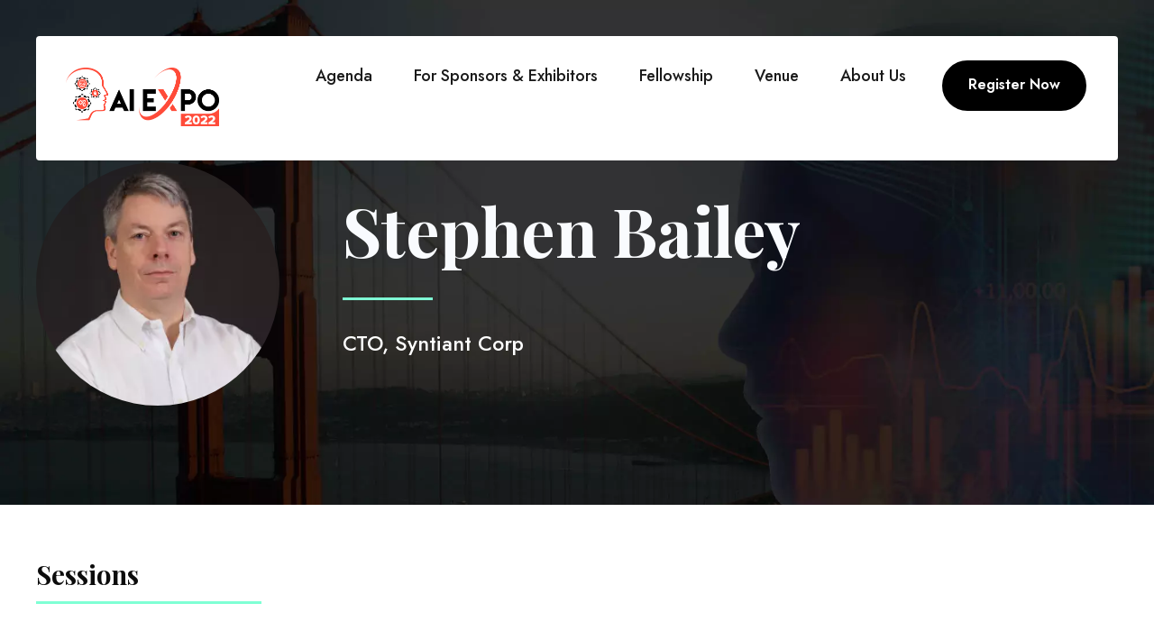

--- FILE ---
content_type: text/html; charset=UTF-8
request_url: https://valleyml.ai/personnel/stephen-bailey/
body_size: 42613
content:
<!DOCTYPE html>
<html lang="en-US" prefix="og: https://ogp.me/ns#" class="no-js">
<head><meta charset="UTF-8"><script>if(navigator.userAgent.match(/MSIE|Internet Explorer/i)||navigator.userAgent.match(/Trident\/7\..*?rv:11/i)){var href=document.location.href;if(!href.match(/[?&]nowprocket/)){if(href.indexOf("?")==-1){if(href.indexOf("#")==-1){document.location.href=href+"?nowprocket=1"}else{document.location.href=href.replace("#","?nowprocket=1#")}}else{if(href.indexOf("#")==-1){document.location.href=href+"&nowprocket=1"}else{document.location.href=href.replace("#","&nowprocket=1#")}}}}</script><script>(()=>{class RocketLazyLoadScripts{constructor(){this.v="2.0.2",this.userEvents=["keydown","keyup","mousedown","mouseup","mousemove","mouseover","mouseenter","mouseout","mouseleave","touchmove","touchstart","touchend","touchcancel","wheel","click","dblclick","input","visibilitychange"],this.attributeEvents=["onblur","onclick","oncontextmenu","ondblclick","onfocus","onmousedown","onmouseenter","onmouseleave","onmousemove","onmouseout","onmouseover","onmouseup","onmousewheel","onscroll","onsubmit"]}async t(){this.i(),this.o(),/iP(ad|hone)/.test(navigator.userAgent)&&this.h(),this.u(),this.l(this),this.m(),this.k(this),this.p(this),this._(),await Promise.all([this.R(),this.L()]),this.lastBreath=Date.now(),this.S(this),this.P(),this.D(),this.O(),this.M(),await this.C(this.delayedScripts.normal),await this.C(this.delayedScripts.defer),await this.C(this.delayedScripts.async),this.T("domReady"),await this.F(),await this.j(),await this.I(),this.T("windowLoad"),await this.A(),window.dispatchEvent(new Event("rocket-allScriptsLoaded")),this.everythingLoaded=!0,this.lastTouchEnd&&await new Promise((t=>setTimeout(t,500-Date.now()+this.lastTouchEnd))),this.H(),this.T("all"),this.U(),this.W()}i(){this.CSPIssue=sessionStorage.getItem("rocketCSPIssue"),document.addEventListener("securitypolicyviolation",(t=>{this.CSPIssue||"script-src-elem"!==t.violatedDirective||"data"!==t.blockedURI||(this.CSPIssue=!0,sessionStorage.setItem("rocketCSPIssue",!0))}),{isRocket:!0})}o(){window.addEventListener("pageshow",(t=>{this.persisted=t.persisted,this.realWindowLoadedFired=!0}),{isRocket:!0}),window.addEventListener("pagehide",(()=>{this.onFirstUserAction=null}),{isRocket:!0})}h(){let t;function e(e){t=e}window.addEventListener("touchstart",e,{isRocket:!0}),window.addEventListener("touchend",(function i(o){Math.abs(o.changedTouches[0].pageX-t.changedTouches[0].pageX)<10&&Math.abs(o.changedTouches[0].pageY-t.changedTouches[0].pageY)<10&&o.timeStamp-t.timeStamp<200&&(o.target.dispatchEvent(new PointerEvent("click",{target:o.target,bubbles:!0,cancelable:!0})),event.preventDefault(),window.removeEventListener("touchstart",e,{isRocket:!0}),window.removeEventListener("touchend",i,{isRocket:!0}))}),{isRocket:!0})}q(t){this.userActionTriggered||("mousemove"!==t.type||this.firstMousemoveIgnored?"keyup"===t.type||"mouseover"===t.type||"mouseout"===t.type||(this.userActionTriggered=!0,this.onFirstUserAction&&this.onFirstUserAction()):this.firstMousemoveIgnored=!0),"click"===t.type&&t.preventDefault(),this.savedUserEvents.length>0&&(t.stopPropagation(),t.stopImmediatePropagation()),"touchstart"===this.lastEvent&&"touchend"===t.type&&(this.lastTouchEnd=Date.now()),"click"===t.type&&(this.lastTouchEnd=0),this.lastEvent=t.type,this.savedUserEvents.push(t)}u(){this.savedUserEvents=[],this.userEventHandler=this.q.bind(this),this.userEvents.forEach((t=>window.addEventListener(t,this.userEventHandler,{passive:!1,isRocket:!0})))}U(){this.userEvents.forEach((t=>window.removeEventListener(t,this.userEventHandler,{passive:!1,isRocket:!0}))),this.savedUserEvents.forEach((t=>{t.target.dispatchEvent(new window[t.constructor.name](t.type,t))}))}m(){this.eventsMutationObserver=new MutationObserver((t=>{const e="return false";for(const i of t){if("attributes"===i.type){const t=i.target.getAttribute(i.attributeName);t&&t!==e&&(i.target.setAttribute("data-rocket-"+i.attributeName,t),i.target.setAttribute(i.attributeName,e))}"childList"===i.type&&i.addedNodes.forEach((t=>{if(t.nodeType===Node.ELEMENT_NODE)for(const i of t.attributes)this.attributeEvents.includes(i.name)&&i.value&&""!==i.value&&(t.setAttribute("data-rocket-"+i.name,i.value),t.setAttribute(i.name,e))}))}})),this.eventsMutationObserver.observe(document,{subtree:!0,childList:!0,attributeFilter:this.attributeEvents})}H(){this.eventsMutationObserver.disconnect(),this.attributeEvents.forEach((t=>{document.querySelectorAll("[data-rocket-"+t+"]").forEach((e=>{e.setAttribute(t,e.getAttribute("data-rocket-"+t)),e.removeAttribute("data-rocket-"+t)}))}))}k(t){Object.defineProperty(HTMLElement.prototype,"onclick",{get(){return this.rocketonclick},set(e){this.rocketonclick=e,this.setAttribute(t.everythingLoaded?"onclick":"data-rocket-onclick","this.rocketonclick(event)")}})}S(t){function e(e,i){let o=e[i];e[i]=null,Object.defineProperty(e,i,{get:()=>o,set(s){t.everythingLoaded?o=s:e["rocket"+i]=o=s}})}e(document,"onreadystatechange"),e(window,"onload"),e(window,"onpageshow");try{Object.defineProperty(document,"readyState",{get:()=>t.rocketReadyState,set(e){t.rocketReadyState=e},configurable:!0}),document.readyState="loading"}catch(t){console.log("WPRocket DJE readyState conflict, bypassing")}}l(t){this.originalAddEventListener=EventTarget.prototype.addEventListener,this.originalRemoveEventListener=EventTarget.prototype.removeEventListener,this.savedEventListeners=[],EventTarget.prototype.addEventListener=function(e,i,o){o&&o.isRocket||!t.B(e,this)&&!t.userEvents.includes(e)||t.B(e,this)&&!t.userActionTriggered||e.startsWith("rocket-")?t.originalAddEventListener.call(this,e,i,o):t.savedEventListeners.push({target:this,remove:!1,type:e,func:i,options:o})},EventTarget.prototype.removeEventListener=function(e,i,o){o&&o.isRocket||!t.B(e,this)&&!t.userEvents.includes(e)||t.B(e,this)&&!t.userActionTriggered||e.startsWith("rocket-")?t.originalRemoveEventListener.call(this,e,i,o):t.savedEventListeners.push({target:this,remove:!0,type:e,func:i,options:o})}}T(t){"all"===t&&(EventTarget.prototype.addEventListener=this.originalAddEventListener,EventTarget.prototype.removeEventListener=this.originalRemoveEventListener),this.savedEventListeners=this.savedEventListeners.filter((e=>{let i=e.type,o=e.target||window;return"domReady"===t&&"DOMContentLoaded"!==i&&"readystatechange"!==i||("windowLoad"===t&&"load"!==i&&"readystatechange"!==i&&"pageshow"!==i||(this.B(i,o)&&(i="rocket-"+i),e.remove?o.removeEventListener(i,e.func,e.options):o.addEventListener(i,e.func,e.options),!1))}))}p(t){let e;function i(e){return t.everythingLoaded?e:e.split(" ").map((t=>"load"===t||t.startsWith("load.")?"rocket-jquery-load":t)).join(" ")}function o(o){function s(e){const s=o.fn[e];o.fn[e]=o.fn.init.prototype[e]=function(){return this[0]===window&&t.userActionTriggered&&("string"==typeof arguments[0]||arguments[0]instanceof String?arguments[0]=i(arguments[0]):"object"==typeof arguments[0]&&Object.keys(arguments[0]).forEach((t=>{const e=arguments[0][t];delete arguments[0][t],arguments[0][i(t)]=e}))),s.apply(this,arguments),this}}if(o&&o.fn&&!t.allJQueries.includes(o)){const e={DOMContentLoaded:[],"rocket-DOMContentLoaded":[]};for(const t in e)document.addEventListener(t,(()=>{e[t].forEach((t=>t()))}),{isRocket:!0});o.fn.ready=o.fn.init.prototype.ready=function(i){function s(){parseInt(o.fn.jquery)>2?setTimeout((()=>i.bind(document)(o))):i.bind(document)(o)}return t.realDomReadyFired?!t.userActionTriggered||t.fauxDomReadyFired?s():e["rocket-DOMContentLoaded"].push(s):e.DOMContentLoaded.push(s),o([])},s("on"),s("one"),s("off"),t.allJQueries.push(o)}e=o}t.allJQueries=[],o(window.jQuery),Object.defineProperty(window,"jQuery",{get:()=>e,set(t){o(t)}})}P(){const t=new Map;document.write=document.writeln=function(e){const i=document.currentScript,o=document.createRange(),s=i.parentElement;let n=t.get(i);void 0===n&&(n=i.nextSibling,t.set(i,n));const a=document.createDocumentFragment();o.setStart(a,0),a.appendChild(o.createContextualFragment(e)),s.insertBefore(a,n)}}async R(){return new Promise((t=>{this.userActionTriggered?t():this.onFirstUserAction=t}))}async L(){return new Promise((t=>{document.addEventListener("DOMContentLoaded",(()=>{this.realDomReadyFired=!0,t()}),{isRocket:!0})}))}async I(){return this.realWindowLoadedFired?Promise.resolve():new Promise((t=>{window.addEventListener("load",t,{isRocket:!0})}))}M(){this.pendingScripts=[];this.scriptsMutationObserver=new MutationObserver((t=>{for(const e of t)e.addedNodes.forEach((t=>{"SCRIPT"!==t.tagName||t.noModule||t.isWPRocket||this.pendingScripts.push({script:t,promise:new Promise((e=>{const i=()=>{const i=this.pendingScripts.findIndex((e=>e.script===t));i>=0&&this.pendingScripts.splice(i,1),e()};t.addEventListener("load",i,{isRocket:!0}),t.addEventListener("error",i,{isRocket:!0}),setTimeout(i,1e3)}))})}))})),this.scriptsMutationObserver.observe(document,{childList:!0,subtree:!0})}async j(){await this.J(),this.pendingScripts.length?(await this.pendingScripts[0].promise,await this.j()):this.scriptsMutationObserver.disconnect()}D(){this.delayedScripts={normal:[],async:[],defer:[]},document.querySelectorAll("script[type$=rocketlazyloadscript]").forEach((t=>{t.hasAttribute("data-rocket-src")?t.hasAttribute("async")&&!1!==t.async?this.delayedScripts.async.push(t):t.hasAttribute("defer")&&!1!==t.defer||"module"===t.getAttribute("data-rocket-type")?this.delayedScripts.defer.push(t):this.delayedScripts.normal.push(t):this.delayedScripts.normal.push(t)}))}async _(){await this.L();let t=[];document.querySelectorAll("script[type$=rocketlazyloadscript][data-rocket-src]").forEach((e=>{let i=e.getAttribute("data-rocket-src");if(i&&!i.startsWith("data:")){i.startsWith("//")&&(i=location.protocol+i);try{const o=new URL(i).origin;o!==location.origin&&t.push({src:o,crossOrigin:e.crossOrigin||"module"===e.getAttribute("data-rocket-type")})}catch(t){}}})),t=[...new Map(t.map((t=>[JSON.stringify(t),t]))).values()],this.N(t,"preconnect")}async $(t){if(await this.G(),!0!==t.noModule||!("noModule"in HTMLScriptElement.prototype))return new Promise((e=>{let i;function o(){(i||t).setAttribute("data-rocket-status","executed"),e()}try{if(navigator.userAgent.includes("Firefox/")||""===navigator.vendor||this.CSPIssue)i=document.createElement("script"),[...t.attributes].forEach((t=>{let e=t.nodeName;"type"!==e&&("data-rocket-type"===e&&(e="type"),"data-rocket-src"===e&&(e="src"),i.setAttribute(e,t.nodeValue))})),t.text&&(i.text=t.text),t.nonce&&(i.nonce=t.nonce),i.hasAttribute("src")?(i.addEventListener("load",o,{isRocket:!0}),i.addEventListener("error",(()=>{i.setAttribute("data-rocket-status","failed-network"),e()}),{isRocket:!0}),setTimeout((()=>{i.isConnected||e()}),1)):(i.text=t.text,o()),i.isWPRocket=!0,t.parentNode.replaceChild(i,t);else{const i=t.getAttribute("data-rocket-type"),s=t.getAttribute("data-rocket-src");i?(t.type=i,t.removeAttribute("data-rocket-type")):t.removeAttribute("type"),t.addEventListener("load",o,{isRocket:!0}),t.addEventListener("error",(i=>{this.CSPIssue&&i.target.src.startsWith("data:")?(console.log("WPRocket: CSP fallback activated"),t.removeAttribute("src"),this.$(t).then(e)):(t.setAttribute("data-rocket-status","failed-network"),e())}),{isRocket:!0}),s?(t.fetchPriority="high",t.removeAttribute("data-rocket-src"),t.src=s):t.src="data:text/javascript;base64,"+window.btoa(unescape(encodeURIComponent(t.text)))}}catch(i){t.setAttribute("data-rocket-status","failed-transform"),e()}}));t.setAttribute("data-rocket-status","skipped")}async C(t){const e=t.shift();return e?(e.isConnected&&await this.$(e),this.C(t)):Promise.resolve()}O(){this.N([...this.delayedScripts.normal,...this.delayedScripts.defer,...this.delayedScripts.async],"preload")}N(t,e){this.trash=this.trash||[];let i=!0;var o=document.createDocumentFragment();t.forEach((t=>{const s=t.getAttribute&&t.getAttribute("data-rocket-src")||t.src;if(s&&!s.startsWith("data:")){const n=document.createElement("link");n.href=s,n.rel=e,"preconnect"!==e&&(n.as="script",n.fetchPriority=i?"high":"low"),t.getAttribute&&"module"===t.getAttribute("data-rocket-type")&&(n.crossOrigin=!0),t.crossOrigin&&(n.crossOrigin=t.crossOrigin),t.integrity&&(n.integrity=t.integrity),t.nonce&&(n.nonce=t.nonce),o.appendChild(n),this.trash.push(n),i=!1}})),document.head.appendChild(o)}W(){this.trash.forEach((t=>t.remove()))}async F(){try{document.readyState="interactive"}catch(t){}this.fauxDomReadyFired=!0;try{await this.G(),document.dispatchEvent(new Event("rocket-readystatechange")),await this.G(),document.rocketonreadystatechange&&document.rocketonreadystatechange(),await this.G(),document.dispatchEvent(new Event("rocket-DOMContentLoaded")),await this.G(),window.dispatchEvent(new Event("rocket-DOMContentLoaded"))}catch(t){console.error(t)}}async A(){try{document.readyState="complete"}catch(t){}try{await this.G(),document.dispatchEvent(new Event("rocket-readystatechange")),await this.G(),document.rocketonreadystatechange&&document.rocketonreadystatechange(),await this.G(),window.dispatchEvent(new Event("rocket-load")),await this.G(),window.rocketonload&&window.rocketonload(),await this.G(),this.allJQueries.forEach((t=>t(window).trigger("rocket-jquery-load"))),await this.G();const t=new Event("rocket-pageshow");t.persisted=this.persisted,window.dispatchEvent(t),await this.G(),window.rocketonpageshow&&window.rocketonpageshow({persisted:this.persisted})}catch(t){console.error(t)}}async G(){Date.now()-this.lastBreath>45&&(await this.J(),this.lastBreath=Date.now())}async J(){return document.hidden?new Promise((t=>setTimeout(t))):new Promise((t=>requestAnimationFrame(t)))}B(t,e){return e===document&&"readystatechange"===t||(e===document&&"DOMContentLoaded"===t||(e===window&&"DOMContentLoaded"===t||(e===window&&"load"===t||e===window&&"pageshow"===t)))}static run(){(new RocketLazyLoadScripts).t()}}RocketLazyLoadScripts.run()})();</script>
	
	<meta name="viewport" content="width=device-width, initial-scale=1">
	<link rel="profile" href="http://gmpg.org/xfn/11">
	<link rel="pingback" href="https://valleyml.ai/xmlrpc.php">
	<script data-cfasync="false" data-no-defer="1" data-no-minify="1" data-no-optimize="1">var ewww_webp_supported=!1;function check_webp_feature(A,e){var w;e=void 0!==e?e:function(){},ewww_webp_supported?e(ewww_webp_supported):((w=new Image).onload=function(){ewww_webp_supported=0<w.width&&0<w.height,e&&e(ewww_webp_supported)},w.onerror=function(){e&&e(!1)},w.src="data:image/webp;base64,"+{alpha:"UklGRkoAAABXRUJQVlA4WAoAAAAQAAAAAAAAAAAAQUxQSAwAAAARBxAR/Q9ERP8DAABWUDggGAAAABQBAJ0BKgEAAQAAAP4AAA3AAP7mtQAAAA=="}[A])}check_webp_feature("alpha");</script><script data-cfasync="false" data-no-defer="1" data-no-minify="1" data-no-optimize="1">var Arrive=function(c,w){"use strict";if(c.MutationObserver&&"undefined"!=typeof HTMLElement){var r,a=0,u=(r=HTMLElement.prototype.matches||HTMLElement.prototype.webkitMatchesSelector||HTMLElement.prototype.mozMatchesSelector||HTMLElement.prototype.msMatchesSelector,{matchesSelector:function(e,t){return e instanceof HTMLElement&&r.call(e,t)},addMethod:function(e,t,r){var a=e[t];e[t]=function(){return r.length==arguments.length?r.apply(this,arguments):"function"==typeof a?a.apply(this,arguments):void 0}},callCallbacks:function(e,t){t&&t.options.onceOnly&&1==t.firedElems.length&&(e=[e[0]]);for(var r,a=0;r=e[a];a++)r&&r.callback&&r.callback.call(r.elem,r.elem);t&&t.options.onceOnly&&1==t.firedElems.length&&t.me.unbindEventWithSelectorAndCallback.call(t.target,t.selector,t.callback)},checkChildNodesRecursively:function(e,t,r,a){for(var i,n=0;i=e[n];n++)r(i,t,a)&&a.push({callback:t.callback,elem:i}),0<i.childNodes.length&&u.checkChildNodesRecursively(i.childNodes,t,r,a)},mergeArrays:function(e,t){var r,a={};for(r in e)e.hasOwnProperty(r)&&(a[r]=e[r]);for(r in t)t.hasOwnProperty(r)&&(a[r]=t[r]);return a},toElementsArray:function(e){return e=void 0!==e&&("number"!=typeof e.length||e===c)?[e]:e}}),e=(l.prototype.addEvent=function(e,t,r,a){a={target:e,selector:t,options:r,callback:a,firedElems:[]};return this._beforeAdding&&this._beforeAdding(a),this._eventsBucket.push(a),a},l.prototype.removeEvent=function(e){for(var t,r=this._eventsBucket.length-1;t=this._eventsBucket[r];r--)e(t)&&(this._beforeRemoving&&this._beforeRemoving(t),(t=this._eventsBucket.splice(r,1))&&t.length&&(t[0].callback=null))},l.prototype.beforeAdding=function(e){this._beforeAdding=e},l.prototype.beforeRemoving=function(e){this._beforeRemoving=e},l),t=function(i,n){var o=new e,l=this,s={fireOnAttributesModification:!1};return o.beforeAdding(function(t){var e=t.target;e!==c.document&&e!==c||(e=document.getElementsByTagName("html")[0]);var r=new MutationObserver(function(e){n.call(this,e,t)}),a=i(t.options);r.observe(e,a),t.observer=r,t.me=l}),o.beforeRemoving(function(e){e.observer.disconnect()}),this.bindEvent=function(e,t,r){t=u.mergeArrays(s,t);for(var a=u.toElementsArray(this),i=0;i<a.length;i++)o.addEvent(a[i],e,t,r)},this.unbindEvent=function(){var r=u.toElementsArray(this);o.removeEvent(function(e){for(var t=0;t<r.length;t++)if(this===w||e.target===r[t])return!0;return!1})},this.unbindEventWithSelectorOrCallback=function(r){var a=u.toElementsArray(this),i=r,e="function"==typeof r?function(e){for(var t=0;t<a.length;t++)if((this===w||e.target===a[t])&&e.callback===i)return!0;return!1}:function(e){for(var t=0;t<a.length;t++)if((this===w||e.target===a[t])&&e.selector===r)return!0;return!1};o.removeEvent(e)},this.unbindEventWithSelectorAndCallback=function(r,a){var i=u.toElementsArray(this);o.removeEvent(function(e){for(var t=0;t<i.length;t++)if((this===w||e.target===i[t])&&e.selector===r&&e.callback===a)return!0;return!1})},this},i=new function(){var s={fireOnAttributesModification:!1,onceOnly:!1,existing:!1};function n(e,t,r){return!(!u.matchesSelector(e,t.selector)||(e._id===w&&(e._id=a++),-1!=t.firedElems.indexOf(e._id)))&&(t.firedElems.push(e._id),!0)}var c=(i=new t(function(e){var t={attributes:!1,childList:!0,subtree:!0};return e.fireOnAttributesModification&&(t.attributes=!0),t},function(e,i){e.forEach(function(e){var t=e.addedNodes,r=e.target,a=[];null!==t&&0<t.length?u.checkChildNodesRecursively(t,i,n,a):"attributes"===e.type&&n(r,i)&&a.push({callback:i.callback,elem:r}),u.callCallbacks(a,i)})})).bindEvent;return i.bindEvent=function(e,t,r){t=void 0===r?(r=t,s):u.mergeArrays(s,t);var a=u.toElementsArray(this);if(t.existing){for(var i=[],n=0;n<a.length;n++)for(var o=a[n].querySelectorAll(e),l=0;l<o.length;l++)i.push({callback:r,elem:o[l]});if(t.onceOnly&&i.length)return r.call(i[0].elem,i[0].elem);setTimeout(u.callCallbacks,1,i)}c.call(this,e,t,r)},i},o=new function(){var a={};function i(e,t){return u.matchesSelector(e,t.selector)}var n=(o=new t(function(){return{childList:!0,subtree:!0}},function(e,r){e.forEach(function(e){var t=e.removedNodes,e=[];null!==t&&0<t.length&&u.checkChildNodesRecursively(t,r,i,e),u.callCallbacks(e,r)})})).bindEvent;return o.bindEvent=function(e,t,r){t=void 0===r?(r=t,a):u.mergeArrays(a,t),n.call(this,e,t,r)},o};d(HTMLElement.prototype),d(NodeList.prototype),d(HTMLCollection.prototype),d(HTMLDocument.prototype),d(Window.prototype);var n={};return s(i,n,"unbindAllArrive"),s(o,n,"unbindAllLeave"),n}function l(){this._eventsBucket=[],this._beforeAdding=null,this._beforeRemoving=null}function s(e,t,r){u.addMethod(t,r,e.unbindEvent),u.addMethod(t,r,e.unbindEventWithSelectorOrCallback),u.addMethod(t,r,e.unbindEventWithSelectorAndCallback)}function d(e){e.arrive=i.bindEvent,s(i,e,"unbindArrive"),e.leave=o.bindEvent,s(o,e,"unbindLeave")}}(window,void 0),ewww_webp_supported=!1;function check_webp_feature(e,t){var r;ewww_webp_supported?t(ewww_webp_supported):((r=new Image).onload=function(){ewww_webp_supported=0<r.width&&0<r.height,t(ewww_webp_supported)},r.onerror=function(){t(!1)},r.src="data:image/webp;base64,"+{alpha:"UklGRkoAAABXRUJQVlA4WAoAAAAQAAAAAAAAAAAAQUxQSAwAAAARBxAR/Q9ERP8DAABWUDggGAAAABQBAJ0BKgEAAQAAAP4AAA3AAP7mtQAAAA==",animation:"UklGRlIAAABXRUJQVlA4WAoAAAASAAAAAAAAAAAAQU5JTQYAAAD/////AABBTk1GJgAAAAAAAAAAAAAAAAAAAGQAAABWUDhMDQAAAC8AAAAQBxAREYiI/gcA"}[e])}function ewwwLoadImages(e){if(e){for(var t=document.querySelectorAll(".batch-image img, .image-wrapper a, .ngg-pro-masonry-item a, .ngg-galleria-offscreen-seo-wrapper a"),r=0,a=t.length;r<a;r++)ewwwAttr(t[r],"data-src",t[r].getAttribute("data-webp")),ewwwAttr(t[r],"data-thumbnail",t[r].getAttribute("data-webp-thumbnail"));for(var i=document.querySelectorAll("div.woocommerce-product-gallery__image"),r=0,a=i.length;r<a;r++)ewwwAttr(i[r],"data-thumb",i[r].getAttribute("data-webp-thumb"))}for(var n=document.querySelectorAll("video"),r=0,a=n.length;r<a;r++)ewwwAttr(n[r],"poster",e?n[r].getAttribute("data-poster-webp"):n[r].getAttribute("data-poster-image"));for(var o,l=document.querySelectorAll("img.ewww_webp_lazy_load"),r=0,a=l.length;r<a;r++)e&&(ewwwAttr(l[r],"data-lazy-srcset",l[r].getAttribute("data-lazy-srcset-webp")),ewwwAttr(l[r],"data-srcset",l[r].getAttribute("data-srcset-webp")),ewwwAttr(l[r],"data-lazy-src",l[r].getAttribute("data-lazy-src-webp")),ewwwAttr(l[r],"data-src",l[r].getAttribute("data-src-webp")),ewwwAttr(l[r],"data-orig-file",l[r].getAttribute("data-webp-orig-file")),ewwwAttr(l[r],"data-medium-file",l[r].getAttribute("data-webp-medium-file")),ewwwAttr(l[r],"data-large-file",l[r].getAttribute("data-webp-large-file")),null!=(o=l[r].getAttribute("srcset"))&&!1!==o&&o.includes("R0lGOD")&&ewwwAttr(l[r],"src",l[r].getAttribute("data-lazy-src-webp"))),l[r].className=l[r].className.replace(/\bewww_webp_lazy_load\b/,"");for(var s=document.querySelectorAll(".ewww_webp"),r=0,a=s.length;r<a;r++)e?(ewwwAttr(s[r],"srcset",s[r].getAttribute("data-srcset-webp")),ewwwAttr(s[r],"src",s[r].getAttribute("data-src-webp")),ewwwAttr(s[r],"data-orig-file",s[r].getAttribute("data-webp-orig-file")),ewwwAttr(s[r],"data-medium-file",s[r].getAttribute("data-webp-medium-file")),ewwwAttr(s[r],"data-large-file",s[r].getAttribute("data-webp-large-file")),ewwwAttr(s[r],"data-large_image",s[r].getAttribute("data-webp-large_image")),ewwwAttr(s[r],"data-src",s[r].getAttribute("data-webp-src"))):(ewwwAttr(s[r],"srcset",s[r].getAttribute("data-srcset-img")),ewwwAttr(s[r],"src",s[r].getAttribute("data-src-img"))),s[r].className=s[r].className.replace(/\bewww_webp\b/,"ewww_webp_loaded");window.jQuery&&jQuery.fn.isotope&&jQuery.fn.imagesLoaded&&(jQuery(".fusion-posts-container-infinite").imagesLoaded(function(){jQuery(".fusion-posts-container-infinite").hasClass("isotope")&&jQuery(".fusion-posts-container-infinite").isotope()}),jQuery(".fusion-portfolio:not(.fusion-recent-works) .fusion-portfolio-wrapper").imagesLoaded(function(){jQuery(".fusion-portfolio:not(.fusion-recent-works) .fusion-portfolio-wrapper").isotope()}))}function ewwwWebPInit(e){ewwwLoadImages(e),ewwwNggLoadGalleries(e),document.arrive(".ewww_webp",function(){ewwwLoadImages(e)}),document.arrive(".ewww_webp_lazy_load",function(){ewwwLoadImages(e)}),document.arrive("videos",function(){ewwwLoadImages(e)}),"loading"==document.readyState?document.addEventListener("DOMContentLoaded",ewwwJSONParserInit):("undefined"!=typeof galleries&&ewwwNggParseGalleries(e),ewwwWooParseVariations(e))}function ewwwAttr(e,t,r){null!=r&&!1!==r&&e.setAttribute(t,r)}function ewwwJSONParserInit(){"undefined"!=typeof galleries&&check_webp_feature("alpha",ewwwNggParseGalleries),check_webp_feature("alpha",ewwwWooParseVariations)}function ewwwWooParseVariations(e){if(e)for(var t=document.querySelectorAll("form.variations_form"),r=0,a=t.length;r<a;r++){var i=t[r].getAttribute("data-product_variations"),n=!1;try{for(var o in i=JSON.parse(i))void 0!==i[o]&&void 0!==i[o].image&&(void 0!==i[o].image.src_webp&&(i[o].image.src=i[o].image.src_webp,n=!0),void 0!==i[o].image.srcset_webp&&(i[o].image.srcset=i[o].image.srcset_webp,n=!0),void 0!==i[o].image.full_src_webp&&(i[o].image.full_src=i[o].image.full_src_webp,n=!0),void 0!==i[o].image.gallery_thumbnail_src_webp&&(i[o].image.gallery_thumbnail_src=i[o].image.gallery_thumbnail_src_webp,n=!0),void 0!==i[o].image.thumb_src_webp&&(i[o].image.thumb_src=i[o].image.thumb_src_webp,n=!0));n&&ewwwAttr(t[r],"data-product_variations",JSON.stringify(i))}catch(e){}}}function ewwwNggParseGalleries(e){if(e)for(var t in galleries){var r=galleries[t];galleries[t].images_list=ewwwNggParseImageList(r.images_list)}}function ewwwNggLoadGalleries(e){e&&document.addEventListener("ngg.galleria.themeadded",function(e,t){window.ngg_galleria._create_backup=window.ngg_galleria.create,window.ngg_galleria.create=function(e,t){var r=$(e).data("id");return galleries["gallery_"+r].images_list=ewwwNggParseImageList(galleries["gallery_"+r].images_list),window.ngg_galleria._create_backup(e,t)}})}function ewwwNggParseImageList(e){for(var t in e){var r=e[t];if(void 0!==r["image-webp"]&&(e[t].image=r["image-webp"],delete e[t]["image-webp"]),void 0!==r["thumb-webp"]&&(e[t].thumb=r["thumb-webp"],delete e[t]["thumb-webp"]),void 0!==r.full_image_webp&&(e[t].full_image=r.full_image_webp,delete e[t].full_image_webp),void 0!==r.srcsets)for(var a in r.srcsets)nggSrcset=r.srcsets[a],void 0!==r.srcsets[a+"-webp"]&&(e[t].srcsets[a]=r.srcsets[a+"-webp"],delete e[t].srcsets[a+"-webp"]);if(void 0!==r.full_srcsets)for(var i in r.full_srcsets)nggFSrcset=r.full_srcsets[i],void 0!==r.full_srcsets[i+"-webp"]&&(e[t].full_srcsets[i]=r.full_srcsets[i+"-webp"],delete e[t].full_srcsets[i+"-webp"])}return e}check_webp_feature("alpha",ewwwWebPInit);</script>
<!-- Search Engine Optimization by Rank Math - https://rankmath.com/ -->
<title>Stephen Bailey - ValleyML</title>
<link rel="preload" as="font" href="https://valleyml.ai/wp-content/plugins/goodlayers-core/plugins/ionicons/ionicons.ttf?v=2.0.0" crossorigin>
<link rel="preload" as="font" href="https://valleyml.ai/wp-content/plugins/goodlayers-core/plugins/simpleline/Simple-Line-Icons.woff2?v=2.4.0" crossorigin>
<link rel="preload" as="font" href="https://valleyml.ai/wp-content/plugins/goodlayers-core/plugins/fontawesome/fontawesome-webfont.woff2?v=4.7.0" crossorigin>
<link rel="preload" as="font" href="https://valleyml.ai/wp-content/plugins/goodlayers-core/plugins/elegant/ElegantIcons.woff" crossorigin><link rel="preload" data-rocket-preload as="style" href="https://fonts.googleapis.com/css?family=Playfair%20Display%3Aregular%2C500%2C600%2C700%2C800%2C900%2Citalic%2C500italic%2C600italic%2C700italic%2C800italic%2C900italic%7CJost%3A100%2C200%2C300%2Cregular%2C500%2C600%2C700%2C800%2C900%2C100italic%2C200italic%2C300italic%2Citalic%2C500italic%2C600italic%2C700italic%2C800italic%2C900italic&#038;subset=cyrillic%2Clatin%2Clatin-ext%2Cvietnamese&#038;display=swap" /><link rel="stylesheet" href="https://fonts.googleapis.com/css?family=Playfair%20Display%3Aregular%2C500%2C600%2C700%2C800%2C900%2Citalic%2C500italic%2C600italic%2C700italic%2C800italic%2C900italic%7CJost%3A100%2C200%2C300%2Cregular%2C500%2C600%2C700%2C800%2C900%2C100italic%2C200italic%2C300italic%2Citalic%2C500italic%2C600italic%2C700italic%2C800italic%2C900italic&#038;subset=cyrillic%2Clatin%2Clatin-ext%2Cvietnamese&#038;display=swap" media="print" onload="this.media='all'" /><noscript><link rel="stylesheet" href="https://fonts.googleapis.com/css?family=Playfair%20Display%3Aregular%2C500%2C600%2C700%2C800%2C900%2Citalic%2C500italic%2C600italic%2C700italic%2C800italic%2C900italic%7CJost%3A100%2C200%2C300%2Cregular%2C500%2C600%2C700%2C800%2C900%2C100italic%2C200italic%2C300italic%2Citalic%2C500italic%2C600italic%2C700italic%2C800italic%2C900italic&#038;subset=cyrillic%2Clatin%2Clatin-ext%2Cvietnamese&#038;display=swap" /></noscript>
<meta name="robots" content="follow, index, max-snippet:-1, max-video-preview:-1, max-image-preview:large"/>
<link rel="canonical" href="https://valleyml.ai/personnel/stephen-bailey/" />
<meta property="og:locale" content="en_US" />
<meta property="og:type" content="article" />
<meta property="og:title" content="Stephen Bailey - ValleyML" />
<meta property="og:url" content="https://valleyml.ai/personnel/stephen-bailey/" />
<meta property="og:site_name" content="ValleyML" />
<meta property="og:updated_time" content="2022-03-07T14:01:30-08:00" />
<meta property="og:image" content="https://valleyml.ai/wp-content/uploads/2022/03/Stephen-Bailey.jpg" />
<meta property="og:image:secure_url" content="https://valleyml.ai/wp-content/uploads/2022/03/Stephen-Bailey.jpg" />
<meta property="og:image:width" content="300" />
<meta property="og:image:height" content="300" />
<meta property="og:image:alt" content="Stephen Bailey" />
<meta property="og:image:type" content="image/jpeg" />
<meta name="twitter:card" content="summary_large_image" />
<meta name="twitter:title" content="Stephen Bailey - ValleyML" />
<meta name="twitter:image" content="https://valleyml.ai/wp-content/uploads/2022/03/Stephen-Bailey.jpg" />
<script type="application/ld+json" class="rank-math-schema">{"@context":"https://schema.org","@graph":[{"@type":"BreadcrumbList","@id":"https://valleyml.ai/personnel/stephen-bailey/#breadcrumb","itemListElement":[{"@type":"ListItem","position":"1","item":{"@id":"https://valleyml.ai","name":"Home"}},{"@type":"ListItem","position":"2","item":{"@id":"https://valleyml.ai/personnel/stephen-bailey/","name":"Stephen Bailey"}}]}]}</script>
<!-- /Rank Math WordPress SEO plugin -->

<link rel='dns-prefetch' href='//maps.google.com' />
<link rel='dns-prefetch' href='//fonts.googleapis.com' />
<link rel='dns-prefetch' href='//cdnjs.cloudflare.com' />
<link rel='dns-prefetch' href='//fonts.gstatic.com' />
<link rel='dns-prefetch' href='//use.fontawesome.com' />
<link rel='dns-prefetch' href='//ajax.googleapis.com' />
<link rel='dns-prefetch' href='//apis.google.com' />
<link rel='dns-prefetch' href='//youtube.com' />
<link rel='dns-prefetch' href='//player.vimeo.com' />
<link rel='dns-prefetch' href='//valleyml.ai' />
<link rel='dns-prefetch' href='//www.googletagmanager.com' />
<link href='https://fonts.gstatic.com' crossorigin rel='preconnect' />
<link rel="alternate" type="application/rss+xml" title="ValleyML &raquo; Feed" href="https://valleyml.ai/feed/" />
<link rel="alternate" type="application/rss+xml" title="ValleyML &raquo; Comments Feed" href="https://valleyml.ai/comments/feed/" />
<link rel="alternate" title="oEmbed (JSON)" type="application/json+oembed" href="https://valleyml.ai/wp-json/oembed/1.0/embed?url=https%3A%2F%2Fvalleyml.ai%2Fpersonnel%2Fstephen-bailey%2F" />
<link rel="alternate" title="oEmbed (XML)" type="text/xml+oembed" href="https://valleyml.ai/wp-json/oembed/1.0/embed?url=https%3A%2F%2Fvalleyml.ai%2Fpersonnel%2Fstephen-bailey%2F&#038;format=xml" />
<style id='wp-img-auto-sizes-contain-inline-css' type='text/css'>
img:is([sizes=auto i],[sizes^="auto," i]){contain-intrinsic-size:3000px 1500px}
/*# sourceURL=wp-img-auto-sizes-contain-inline-css */
</style>
<style id='wp-emoji-styles-inline-css' type='text/css'>

	img.wp-smiley, img.emoji {
		display: inline !important;
		border: none !important;
		box-shadow: none !important;
		height: 1em !important;
		width: 1em !important;
		margin: 0 0.07em !important;
		vertical-align: -0.1em !important;
		background: none !important;
		padding: 0 !important;
	}
/*# sourceURL=wp-emoji-styles-inline-css */
</style>
<style id='wp-block-library-inline-css' type='text/css'>
:root{--wp-block-synced-color:#7a00df;--wp-block-synced-color--rgb:122,0,223;--wp-bound-block-color:var(--wp-block-synced-color);--wp-editor-canvas-background:#ddd;--wp-admin-theme-color:#007cba;--wp-admin-theme-color--rgb:0,124,186;--wp-admin-theme-color-darker-10:#006ba1;--wp-admin-theme-color-darker-10--rgb:0,107,160.5;--wp-admin-theme-color-darker-20:#005a87;--wp-admin-theme-color-darker-20--rgb:0,90,135;--wp-admin-border-width-focus:2px}@media (min-resolution:192dpi){:root{--wp-admin-border-width-focus:1.5px}}.wp-element-button{cursor:pointer}:root .has-very-light-gray-background-color{background-color:#eee}:root .has-very-dark-gray-background-color{background-color:#313131}:root .has-very-light-gray-color{color:#eee}:root .has-very-dark-gray-color{color:#313131}:root .has-vivid-green-cyan-to-vivid-cyan-blue-gradient-background{background:linear-gradient(135deg,#00d084,#0693e3)}:root .has-purple-crush-gradient-background{background:linear-gradient(135deg,#34e2e4,#4721fb 50%,#ab1dfe)}:root .has-hazy-dawn-gradient-background{background:linear-gradient(135deg,#faaca8,#dad0ec)}:root .has-subdued-olive-gradient-background{background:linear-gradient(135deg,#fafae1,#67a671)}:root .has-atomic-cream-gradient-background{background:linear-gradient(135deg,#fdd79a,#004a59)}:root .has-nightshade-gradient-background{background:linear-gradient(135deg,#330968,#31cdcf)}:root .has-midnight-gradient-background{background:linear-gradient(135deg,#020381,#2874fc)}:root{--wp--preset--font-size--normal:16px;--wp--preset--font-size--huge:42px}.has-regular-font-size{font-size:1em}.has-larger-font-size{font-size:2.625em}.has-normal-font-size{font-size:var(--wp--preset--font-size--normal)}.has-huge-font-size{font-size:var(--wp--preset--font-size--huge)}.has-text-align-center{text-align:center}.has-text-align-left{text-align:left}.has-text-align-right{text-align:right}.has-fit-text{white-space:nowrap!important}#end-resizable-editor-section{display:none}.aligncenter{clear:both}.items-justified-left{justify-content:flex-start}.items-justified-center{justify-content:center}.items-justified-right{justify-content:flex-end}.items-justified-space-between{justify-content:space-between}.screen-reader-text{border:0;clip-path:inset(50%);height:1px;margin:-1px;overflow:hidden;padding:0;position:absolute;width:1px;word-wrap:normal!important}.screen-reader-text:focus{background-color:#ddd;clip-path:none;color:#444;display:block;font-size:1em;height:auto;left:5px;line-height:normal;padding:15px 23px 14px;text-decoration:none;top:5px;width:auto;z-index:100000}html :where(.has-border-color){border-style:solid}html :where([style*=border-top-color]){border-top-style:solid}html :where([style*=border-right-color]){border-right-style:solid}html :where([style*=border-bottom-color]){border-bottom-style:solid}html :where([style*=border-left-color]){border-left-style:solid}html :where([style*=border-width]){border-style:solid}html :where([style*=border-top-width]){border-top-style:solid}html :where([style*=border-right-width]){border-right-style:solid}html :where([style*=border-bottom-width]){border-bottom-style:solid}html :where([style*=border-left-width]){border-left-style:solid}html :where(img[class*=wp-image-]){height:auto;max-width:100%}:where(figure){margin:0 0 1em}html :where(.is-position-sticky){--wp-admin--admin-bar--position-offset:var(--wp-admin--admin-bar--height,0px)}@media screen and (max-width:600px){html :where(.is-position-sticky){--wp-admin--admin-bar--position-offset:0px}}

/*# sourceURL=wp-block-library-inline-css */
</style><style id='global-styles-inline-css' type='text/css'>
:root{--wp--preset--aspect-ratio--square: 1;--wp--preset--aspect-ratio--4-3: 4/3;--wp--preset--aspect-ratio--3-4: 3/4;--wp--preset--aspect-ratio--3-2: 3/2;--wp--preset--aspect-ratio--2-3: 2/3;--wp--preset--aspect-ratio--16-9: 16/9;--wp--preset--aspect-ratio--9-16: 9/16;--wp--preset--color--black: #000000;--wp--preset--color--cyan-bluish-gray: #abb8c3;--wp--preset--color--white: #ffffff;--wp--preset--color--pale-pink: #f78da7;--wp--preset--color--vivid-red: #cf2e2e;--wp--preset--color--luminous-vivid-orange: #ff6900;--wp--preset--color--luminous-vivid-amber: #fcb900;--wp--preset--color--light-green-cyan: #7bdcb5;--wp--preset--color--vivid-green-cyan: #00d084;--wp--preset--color--pale-cyan-blue: #8ed1fc;--wp--preset--color--vivid-cyan-blue: #0693e3;--wp--preset--color--vivid-purple: #9b51e0;--wp--preset--gradient--vivid-cyan-blue-to-vivid-purple: linear-gradient(135deg,rgb(6,147,227) 0%,rgb(155,81,224) 100%);--wp--preset--gradient--light-green-cyan-to-vivid-green-cyan: linear-gradient(135deg,rgb(122,220,180) 0%,rgb(0,208,130) 100%);--wp--preset--gradient--luminous-vivid-amber-to-luminous-vivid-orange: linear-gradient(135deg,rgb(252,185,0) 0%,rgb(255,105,0) 100%);--wp--preset--gradient--luminous-vivid-orange-to-vivid-red: linear-gradient(135deg,rgb(255,105,0) 0%,rgb(207,46,46) 100%);--wp--preset--gradient--very-light-gray-to-cyan-bluish-gray: linear-gradient(135deg,rgb(238,238,238) 0%,rgb(169,184,195) 100%);--wp--preset--gradient--cool-to-warm-spectrum: linear-gradient(135deg,rgb(74,234,220) 0%,rgb(151,120,209) 20%,rgb(207,42,186) 40%,rgb(238,44,130) 60%,rgb(251,105,98) 80%,rgb(254,248,76) 100%);--wp--preset--gradient--blush-light-purple: linear-gradient(135deg,rgb(255,206,236) 0%,rgb(152,150,240) 100%);--wp--preset--gradient--blush-bordeaux: linear-gradient(135deg,rgb(254,205,165) 0%,rgb(254,45,45) 50%,rgb(107,0,62) 100%);--wp--preset--gradient--luminous-dusk: linear-gradient(135deg,rgb(255,203,112) 0%,rgb(199,81,192) 50%,rgb(65,88,208) 100%);--wp--preset--gradient--pale-ocean: linear-gradient(135deg,rgb(255,245,203) 0%,rgb(182,227,212) 50%,rgb(51,167,181) 100%);--wp--preset--gradient--electric-grass: linear-gradient(135deg,rgb(202,248,128) 0%,rgb(113,206,126) 100%);--wp--preset--gradient--midnight: linear-gradient(135deg,rgb(2,3,129) 0%,rgb(40,116,252) 100%);--wp--preset--font-size--small: 13px;--wp--preset--font-size--medium: 20px;--wp--preset--font-size--large: 36px;--wp--preset--font-size--x-large: 42px;--wp--preset--spacing--20: 0.44rem;--wp--preset--spacing--30: 0.67rem;--wp--preset--spacing--40: 1rem;--wp--preset--spacing--50: 1.5rem;--wp--preset--spacing--60: 2.25rem;--wp--preset--spacing--70: 3.38rem;--wp--preset--spacing--80: 5.06rem;--wp--preset--shadow--natural: 6px 6px 9px rgba(0, 0, 0, 0.2);--wp--preset--shadow--deep: 12px 12px 50px rgba(0, 0, 0, 0.4);--wp--preset--shadow--sharp: 6px 6px 0px rgba(0, 0, 0, 0.2);--wp--preset--shadow--outlined: 6px 6px 0px -3px rgb(255, 255, 255), 6px 6px rgb(0, 0, 0);--wp--preset--shadow--crisp: 6px 6px 0px rgb(0, 0, 0);}:where(.is-layout-flex){gap: 0.5em;}:where(.is-layout-grid){gap: 0.5em;}body .is-layout-flex{display: flex;}.is-layout-flex{flex-wrap: wrap;align-items: center;}.is-layout-flex > :is(*, div){margin: 0;}body .is-layout-grid{display: grid;}.is-layout-grid > :is(*, div){margin: 0;}:where(.wp-block-columns.is-layout-flex){gap: 2em;}:where(.wp-block-columns.is-layout-grid){gap: 2em;}:where(.wp-block-post-template.is-layout-flex){gap: 1.25em;}:where(.wp-block-post-template.is-layout-grid){gap: 1.25em;}.has-black-color{color: var(--wp--preset--color--black) !important;}.has-cyan-bluish-gray-color{color: var(--wp--preset--color--cyan-bluish-gray) !important;}.has-white-color{color: var(--wp--preset--color--white) !important;}.has-pale-pink-color{color: var(--wp--preset--color--pale-pink) !important;}.has-vivid-red-color{color: var(--wp--preset--color--vivid-red) !important;}.has-luminous-vivid-orange-color{color: var(--wp--preset--color--luminous-vivid-orange) !important;}.has-luminous-vivid-amber-color{color: var(--wp--preset--color--luminous-vivid-amber) !important;}.has-light-green-cyan-color{color: var(--wp--preset--color--light-green-cyan) !important;}.has-vivid-green-cyan-color{color: var(--wp--preset--color--vivid-green-cyan) !important;}.has-pale-cyan-blue-color{color: var(--wp--preset--color--pale-cyan-blue) !important;}.has-vivid-cyan-blue-color{color: var(--wp--preset--color--vivid-cyan-blue) !important;}.has-vivid-purple-color{color: var(--wp--preset--color--vivid-purple) !important;}.has-black-background-color{background-color: var(--wp--preset--color--black) !important;}.has-cyan-bluish-gray-background-color{background-color: var(--wp--preset--color--cyan-bluish-gray) !important;}.has-white-background-color{background-color: var(--wp--preset--color--white) !important;}.has-pale-pink-background-color{background-color: var(--wp--preset--color--pale-pink) !important;}.has-vivid-red-background-color{background-color: var(--wp--preset--color--vivid-red) !important;}.has-luminous-vivid-orange-background-color{background-color: var(--wp--preset--color--luminous-vivid-orange) !important;}.has-luminous-vivid-amber-background-color{background-color: var(--wp--preset--color--luminous-vivid-amber) !important;}.has-light-green-cyan-background-color{background-color: var(--wp--preset--color--light-green-cyan) !important;}.has-vivid-green-cyan-background-color{background-color: var(--wp--preset--color--vivid-green-cyan) !important;}.has-pale-cyan-blue-background-color{background-color: var(--wp--preset--color--pale-cyan-blue) !important;}.has-vivid-cyan-blue-background-color{background-color: var(--wp--preset--color--vivid-cyan-blue) !important;}.has-vivid-purple-background-color{background-color: var(--wp--preset--color--vivid-purple) !important;}.has-black-border-color{border-color: var(--wp--preset--color--black) !important;}.has-cyan-bluish-gray-border-color{border-color: var(--wp--preset--color--cyan-bluish-gray) !important;}.has-white-border-color{border-color: var(--wp--preset--color--white) !important;}.has-pale-pink-border-color{border-color: var(--wp--preset--color--pale-pink) !important;}.has-vivid-red-border-color{border-color: var(--wp--preset--color--vivid-red) !important;}.has-luminous-vivid-orange-border-color{border-color: var(--wp--preset--color--luminous-vivid-orange) !important;}.has-luminous-vivid-amber-border-color{border-color: var(--wp--preset--color--luminous-vivid-amber) !important;}.has-light-green-cyan-border-color{border-color: var(--wp--preset--color--light-green-cyan) !important;}.has-vivid-green-cyan-border-color{border-color: var(--wp--preset--color--vivid-green-cyan) !important;}.has-pale-cyan-blue-border-color{border-color: var(--wp--preset--color--pale-cyan-blue) !important;}.has-vivid-cyan-blue-border-color{border-color: var(--wp--preset--color--vivid-cyan-blue) !important;}.has-vivid-purple-border-color{border-color: var(--wp--preset--color--vivid-purple) !important;}.has-vivid-cyan-blue-to-vivid-purple-gradient-background{background: var(--wp--preset--gradient--vivid-cyan-blue-to-vivid-purple) !important;}.has-light-green-cyan-to-vivid-green-cyan-gradient-background{background: var(--wp--preset--gradient--light-green-cyan-to-vivid-green-cyan) !important;}.has-luminous-vivid-amber-to-luminous-vivid-orange-gradient-background{background: var(--wp--preset--gradient--luminous-vivid-amber-to-luminous-vivid-orange) !important;}.has-luminous-vivid-orange-to-vivid-red-gradient-background{background: var(--wp--preset--gradient--luminous-vivid-orange-to-vivid-red) !important;}.has-very-light-gray-to-cyan-bluish-gray-gradient-background{background: var(--wp--preset--gradient--very-light-gray-to-cyan-bluish-gray) !important;}.has-cool-to-warm-spectrum-gradient-background{background: var(--wp--preset--gradient--cool-to-warm-spectrum) !important;}.has-blush-light-purple-gradient-background{background: var(--wp--preset--gradient--blush-light-purple) !important;}.has-blush-bordeaux-gradient-background{background: var(--wp--preset--gradient--blush-bordeaux) !important;}.has-luminous-dusk-gradient-background{background: var(--wp--preset--gradient--luminous-dusk) !important;}.has-pale-ocean-gradient-background{background: var(--wp--preset--gradient--pale-ocean) !important;}.has-electric-grass-gradient-background{background: var(--wp--preset--gradient--electric-grass) !important;}.has-midnight-gradient-background{background: var(--wp--preset--gradient--midnight) !important;}.has-small-font-size{font-size: var(--wp--preset--font-size--small) !important;}.has-medium-font-size{font-size: var(--wp--preset--font-size--medium) !important;}.has-large-font-size{font-size: var(--wp--preset--font-size--large) !important;}.has-x-large-font-size{font-size: var(--wp--preset--font-size--x-large) !important;}
/*# sourceURL=global-styles-inline-css */
</style>

<style id='classic-theme-styles-inline-css' type='text/css'>
/*! This file is auto-generated */
.wp-block-button__link{color:#fff;background-color:#32373c;border-radius:9999px;box-shadow:none;text-decoration:none;padding:calc(.667em + 2px) calc(1.333em + 2px);font-size:1.125em}.wp-block-file__button{background:#32373c;color:#fff;text-decoration:none}
/*# sourceURL=/wp-includes/css/classic-themes.min.css */
</style>
<link rel='stylesheet' id='wp-components-css' href='https://valleyml.ai/wp-includes/css/dist/components/style.min.css?ver=6.9' type='text/css' media='all' />
<link rel='stylesheet' id='wp-preferences-css' href='https://valleyml.ai/wp-includes/css/dist/preferences/style.min.css?ver=6.9' type='text/css' media='all' />
<link rel='stylesheet' id='wp-block-editor-css' href='https://valleyml.ai/wp-includes/css/dist/block-editor/style.min.css?ver=6.9' type='text/css' media='all' />
<link rel='stylesheet' id='popup-maker-block-library-style-css' href='https://valleyml.ai/wp-content/plugins/popup-maker/dist/packages/block-library-style.css?ver=dbea705cfafe089d65f1' type='text/css' media='all' />
<link rel='stylesheet' id='contact-form-7-css' href='https://valleyml.ai/wp-content/plugins/contact-form-7/includes/css/styles.css?ver=6.1.4' type='text/css' media='all' />
<link rel='stylesheet' id='cf7msm_styles-css' href='https://valleyml.ai/wp-content/plugins/contact-form-7-multi-step-module/resources/cf7msm.css?ver=4.5' type='text/css' media='all' />
<link rel='stylesheet' id='gdlr-core-event-style-css' href='https://valleyml.ai/wp-content/plugins/goodlayers-core-event/goodlayers-core-event.css?ver=1.0.0' type='text/css' media='all' />

<link rel='stylesheet' id='font-awesome-css' href='https://valleyml.ai/wp-content/plugins/goodlayers-core/plugins/fontawesome/font-awesome.css?ver=6.9' type='text/css' media='all' />
<link rel='stylesheet' id='fa5-css' href='https://valleyml.ai/wp-content/plugins/goodlayers-core/plugins/fa5/fa5.css?ver=6.9' type='text/css' media='all' />
<link rel='stylesheet' id='elegant-font-css' href='https://valleyml.ai/wp-content/plugins/goodlayers-core/plugins/elegant/elegant-font.css?ver=6.9' type='text/css' media='all' />
<link rel='stylesheet' id='ionicons-css' href='https://valleyml.ai/wp-content/plugins/goodlayers-core/plugins/ionicons/ionicons.css?ver=6.9' type='text/css' media='all' />
<link rel='stylesheet' id='simple-line-icons-css' href='https://valleyml.ai/wp-content/plugins/goodlayers-core/plugins/simpleline/simpleline.css?ver=6.9' type='text/css' media='all' />
<link rel='stylesheet' id='gdlr-core-plugin-css' href='https://valleyml.ai/wp-content/plugins/goodlayers-core/plugins/style.css?ver=1658502359' type='text/css' media='all' />
<link rel='stylesheet' id='gdlr-core-page-builder-css' href='https://valleyml.ai/wp-content/plugins/goodlayers-core/include/css/page-builder.css?ver=6.9' type='text/css' media='all' />
<link rel='stylesheet' id='rs-plugin-settings-css' href='https://valleyml.ai/wp-content/plugins/revslider/public/assets/css/rs6.css?ver=6.4.6' type='text/css' media='all' />
<style id='rs-plugin-settings-inline-css' type='text/css'>
#rs-demo-id {}
/*# sourceURL=rs-plugin-settings-inline-css */
</style>
<link rel='stylesheet' id='wpgmp-frontend-css' href='https://valleyml.ai/wp-content/plugins/wp-google-map-plugin/assets/css/wpgmp_all_frontend.css?ver=4.9.1' type='text/css' media='all' />
<link rel='stylesheet' id='newsletter-css' href='https://valleyml.ai/wp-content/plugins/newsletter/style.css?ver=9.1.0' type='text/css' media='all' />
<link rel='stylesheet' id='tablepress-default-css' href='https://valleyml.ai/wp-content/tablepress-combined.min.css?ver=54' type='text/css' media='all' />
<link rel='stylesheet' id='popup-maker-site-css' href='//valleyml.ai/wp-content/uploads/pum/pum-site-styles.css?generated=1755186977&#038;ver=1.21.5' type='text/css' media='all' />
<link rel='stylesheet' id='confera-style-core-css' href='https://valleyml.ai/wp-content/themes/confera/css/style-core.css?ver=6.9' type='text/css' media='all' />
<link rel='stylesheet' id='confera-custom-style-css' href='https://valleyml.ai/wp-content/uploads/confera-style-custom.css?1658502359&#038;ver=6.9' type='text/css' media='all' />
<link rel='stylesheet' id='confera-child-theme-style-css' href='https://valleyml.ai/wp-content/themes/confera-child/style.css?ver=6.9' type='text/css' media='all' />
<style id='rocket-lazyload-inline-css' type='text/css'>
.rll-youtube-player{position:relative;padding-bottom:56.23%;height:0;overflow:hidden;max-width:100%;}.rll-youtube-player:focus-within{outline: 2px solid currentColor;outline-offset: 5px;}.rll-youtube-player iframe{position:absolute;top:0;left:0;width:100%;height:100%;z-index:100;background:0 0}.rll-youtube-player img{bottom:0;display:block;left:0;margin:auto;max-width:100%;width:100%;position:absolute;right:0;top:0;border:none;height:auto;-webkit-transition:.4s all;-moz-transition:.4s all;transition:.4s all}.rll-youtube-player img:hover{-webkit-filter:brightness(75%)}.rll-youtube-player .play{height:100%;width:100%;left:0;top:0;position:absolute;background:url(https://valleyml.ai/wp-content/plugins/wp-rocket/assets/img/youtube.png) no-repeat center;background-color: transparent !important;cursor:pointer;border:none;}
/*# sourceURL=rocket-lazyload-inline-css */
</style>
<script type="rocketlazyloadscript" data-rocket-type="text/javascript" data-rocket-src="https://valleyml.ai/wp-includes/js/jquery/jquery.min.js?ver=3.7.1" id="jquery-core-js" data-rocket-defer defer></script>
<script type="rocketlazyloadscript" data-rocket-type="text/javascript" defer='defer' data-rocket-src="https://valleyml.ai/wp-includes/js/jquery/jquery-migrate.min.js?ver=3.4.1" id="jquery-migrate-js"></script>
<script type="rocketlazyloadscript" data-rocket-type="text/javascript" defer='defer' data-rocket-src="https://valleyml.ai/wp-content/plugins/revslider/public/assets/js/rbtools.min.js?ver=6.4.4" id="tp-tools-js"></script>
<script type="rocketlazyloadscript" data-rocket-type="text/javascript" defer='defer' data-rocket-src="https://valleyml.ai/wp-content/plugins/revslider/public/assets/js/rs6.min.js?ver=6.4.6" id="revmin-js"></script>
<link rel="https://api.w.org/" href="https://valleyml.ai/wp-json/" /><link rel="EditURI" type="application/rsd+xml" title="RSD" href="https://valleyml.ai/xmlrpc.php?rsd" />
<meta name="generator" content="WordPress 6.9" />
<link rel='shortlink' href='https://valleyml.ai/?p=18102' />
<meta name="generator" content="Site Kit by Google 1.170.0" /><style type="text/css">.recentcomments a{display:inline !important;padding:0 !important;margin:0 !important;}</style><noscript><style>.lazyload[data-src]{display:none !important;}</style></noscript><style>.lazyload{background-image:none !important;}.lazyload:before{background-image:none !important;}</style><meta name="generator" content="Powered by Slider Revolution 6.4.6 - responsive, Mobile-Friendly Slider Plugin for WordPress with comfortable drag and drop interface." />
<link rel="icon" href="https://valleyml.ai/wp-content/uploads/2021/02/cropped-ValleyML-32x32.png" sizes="32x32" />
<link rel="icon" href="https://valleyml.ai/wp-content/uploads/2021/02/cropped-ValleyML-192x192.png" sizes="192x192" />
<link rel="apple-touch-icon" href="https://valleyml.ai/wp-content/uploads/2021/02/cropped-ValleyML-180x180.png" />
<meta name="msapplication-TileImage" content="https://valleyml.ai/wp-content/uploads/2021/02/cropped-ValleyML-270x270.png" />
<script type="rocketlazyloadscript" data-rocket-type="text/javascript">function setREVStartSize(e){
			//window.requestAnimationFrame(function() {				 
				window.RSIW = window.RSIW===undefined ? window.innerWidth : window.RSIW;	
				window.RSIH = window.RSIH===undefined ? window.innerHeight : window.RSIH;	
				try {								
					var pw = document.getElementById(e.c).parentNode.offsetWidth,
						newh;
					pw = pw===0 || isNaN(pw) ? window.RSIW : pw;
					e.tabw = e.tabw===undefined ? 0 : parseInt(e.tabw);
					e.thumbw = e.thumbw===undefined ? 0 : parseInt(e.thumbw);
					e.tabh = e.tabh===undefined ? 0 : parseInt(e.tabh);
					e.thumbh = e.thumbh===undefined ? 0 : parseInt(e.thumbh);
					e.tabhide = e.tabhide===undefined ? 0 : parseInt(e.tabhide);
					e.thumbhide = e.thumbhide===undefined ? 0 : parseInt(e.thumbhide);
					e.mh = e.mh===undefined || e.mh=="" || e.mh==="auto" ? 0 : parseInt(e.mh,0);		
					if(e.layout==="fullscreen" || e.l==="fullscreen") 						
						newh = Math.max(e.mh,window.RSIH);					
					else{					
						e.gw = Array.isArray(e.gw) ? e.gw : [e.gw];
						for (var i in e.rl) if (e.gw[i]===undefined || e.gw[i]===0) e.gw[i] = e.gw[i-1];					
						e.gh = e.el===undefined || e.el==="" || (Array.isArray(e.el) && e.el.length==0)? e.gh : e.el;
						e.gh = Array.isArray(e.gh) ? e.gh : [e.gh];
						for (var i in e.rl) if (e.gh[i]===undefined || e.gh[i]===0) e.gh[i] = e.gh[i-1];
											
						var nl = new Array(e.rl.length),
							ix = 0,						
							sl;					
						e.tabw = e.tabhide>=pw ? 0 : e.tabw;
						e.thumbw = e.thumbhide>=pw ? 0 : e.thumbw;
						e.tabh = e.tabhide>=pw ? 0 : e.tabh;
						e.thumbh = e.thumbhide>=pw ? 0 : e.thumbh;					
						for (var i in e.rl) nl[i] = e.rl[i]<window.RSIW ? 0 : e.rl[i];
						sl = nl[0];									
						for (var i in nl) if (sl>nl[i] && nl[i]>0) { sl = nl[i]; ix=i;}															
						var m = pw>(e.gw[ix]+e.tabw+e.thumbw) ? 1 : (pw-(e.tabw+e.thumbw)) / (e.gw[ix]);					
						newh =  (e.gh[ix] * m) + (e.tabh + e.thumbh);
					}				
					if(window.rs_init_css===undefined) window.rs_init_css = document.head.appendChild(document.createElement("style"));					
					document.getElementById(e.c).height = newh+"px";
					window.rs_init_css.innerHTML += "#"+e.c+"_wrapper { height: "+newh+"px }";				
				} catch(e){
					console.log("Failure at Presize of Slider:" + e)
				}					   
			//});
		  };</script>
		<style type="text/css" id="wp-custom-css">
			#wpcf7-f10921-p11770-o1 > form > div.wpcf7-response-output{color:#ffffff}

.gdlr-core-page-builder-body [data-skin="custom column"], .gdlr-core-page-builder-body [data-skin="custom column"] .gdlr-core-skin-content{
	text-decoration: line-through;
}
.gdlr-core-page-builder-body [data-skin="custom column green"], .gdlr-core-page-builder-body [data-skin="custom column green"] .gdlr-core-skin-content{
	text-decoration: line-through;
}
#wpcf7-f15640-p15549-o1> form > div.wpcf7-response-output{color:#ffffff}

.wpcf7 form.invalid .wpcf7-response-output, .wpcf7 form.unaccepted .wpcf7-response-output, .wpcf7 form.payment-required .wpcf7-response-output{color:#ff4b39
!important}
		</style>
		<noscript><style id="rocket-lazyload-nojs-css">.rll-youtube-player, [data-lazy-src]{display:none !important;}</style></noscript><meta name="generator" content="WP Rocket 3.18.2" data-wpr-features="wpr_delay_js wpr_defer_js wpr_preload_fonts wpr_lazyload_iframes wpr_preload_links wpr_dns_prefetch" /></head>

<body class="wp-singular personnel-template-default single single-personnel postid-18102 wp-theme-confera wp-child-theme-confera-child gdlr-core-body metaslider-plugin confera-body confera-body-front confera-full  confera-with-sticky-navigation  confera-blockquote-style-3 gdlr-core-link-to-lightbox" data-home-url="https://valleyml.ai/" >
<div class="confera-mobile-header-wrap" ><div class="confera-mobile-header confera-header-background confera-style-slide confera-sticky-mobile-navigation " id="confera-mobile-header" ><div class="confera-mobile-header-container confera-container clearfix" ><div class="confera-logo  confera-item-pdlr"><div class="confera-logo-inner"><a class="confera-fixed-nav-logo" href="https://valleyml.ai/" ><img src="[data-uri]" alt="AI Expo 2022" width="2699" height="1029" title="AI EXPO 2022"   data-src="https://valleyml.ai/wp-content/uploads/2022/01/AI-EXPO-2022.png" decoding="async" data-srcset="https://valleyml.ai/wp-content/uploads/2022/01/AI-EXPO-2022.png 1x, https://valleyml.ai/wp-content/uploads/2022/01/AI-EXPO-2022.png 2x" class="lazyload ewww_webp_lazy_load" data-eio-rwidth="2699" data-eio-rheight="1029" data-src-webp="https://valleyml.ai/wp-content/uploads/2022/01/AI-EXPO-2022.png.webp" data-srcset-webp="https://valleyml.ai/wp-content/uploads/2022/01/AI-EXPO-2022.png.webp 1x, https://valleyml.ai/wp-content/uploads/2022/01/AI-EXPO-2022.png.webp 2x" /><noscript><img src="https://valleyml.ai/wp-content/uploads/2022/01/AI-EXPO-2022.png" alt="AI Expo 2022" width="2699" height="1029" title="AI EXPO 2022"  srcset="https://valleyml.ai/wp-content/uploads/2022/01/AI-EXPO-2022.png 1x, https://valleyml.ai/wp-content/uploads/2022/01/AI-EXPO-2022.png 2x" data-eio="l" /></noscript></a><a class=" confera-orig-logo" href="https://valleyml.ai/" ><img src="[data-uri]" alt="AI Expo 2022" width="2699" height="1029" title="AI EXPO 2022"   data-src="https://valleyml.ai/wp-content/uploads/2022/01/AI-EXPO-2022.png" decoding="async" data-srcset="https://valleyml.ai/wp-content/uploads/2022/01/AI-EXPO-2022.png 1x, https://valleyml.ai/wp-content/uploads/2022/01/AI-EXPO-2022.png 2x" class="lazyload ewww_webp_lazy_load" data-eio-rwidth="2699" data-eio-rheight="1029" data-src-webp="https://valleyml.ai/wp-content/uploads/2022/01/AI-EXPO-2022.png.webp" data-srcset-webp="https://valleyml.ai/wp-content/uploads/2022/01/AI-EXPO-2022.png.webp 1x, https://valleyml.ai/wp-content/uploads/2022/01/AI-EXPO-2022.png.webp 2x" /><noscript><img src="https://valleyml.ai/wp-content/uploads/2022/01/AI-EXPO-2022.png" alt="AI Expo 2022" width="2699" height="1029" title="AI EXPO 2022"  srcset="https://valleyml.ai/wp-content/uploads/2022/01/AI-EXPO-2022.png 1x, https://valleyml.ai/wp-content/uploads/2022/01/AI-EXPO-2022.png 2x" data-eio="l" /></noscript></a></div></div><div class="confera-mobile-menu-right" ><div class="confera-overlay-menu confera-mobile-menu" id="confera-mobile-menu" ><a class="confera-overlay-menu-icon confera-mobile-menu-button confera-mobile-button-hamburger" href="#" ><span></span></a><div class="confera-overlay-menu-content confera-navigation-font" ><div class="confera-overlay-menu-close" ></div><div class="confera-overlay-menu-row" ><div class="confera-overlay-menu-cell" ><ul id="menu-top-menu" class="menu"><li class="menu-item menu-item-type-post_type menu-item-object-page menu-item-19425"><a href="https://valleyml.ai/ai-expo-2022/agenda/">Agenda</a></li>
<li class="menu-item menu-item-type-post_type menu-item-object-page menu-item-17469"><a href="https://valleyml.ai/for-sponsors/">For Sponsors &#038; Exhibitors</a></li>
<li class="menu-item menu-item-type-post_type menu-item-object-page menu-item-14795"><a href="https://valleyml.ai/fellowship/">Fellowship</a></li>
<li class="menu-item menu-item-type-post_type menu-item-object-page menu-item-has-children menu-item-19240"><a href="https://valleyml.ai/ai-expo-2022/venue/">Venue</a>
<ul class="sub-menu">
	<li class="menu-item menu-item-type-post_type menu-item-object-page menu-item-19241"><a href="https://valleyml.ai/ai-expo-2022/attendee-safety-guidelines/">Attendee Safety Guidelines</a></li>
</ul>
</li>
<li class="menu-item menu-item-type-post_type menu-item-object-page menu-item-has-children menu-item-14808"><a href="https://valleyml.ai/about/">About Us</a>
<ul class="sub-menu">
	<li class="menu-item menu-item-type-post_type menu-item-object-page menu-item-has-children menu-item-17243"><a href="https://valleyml.ai/aiexpo2021/">AI Expo 2021</a>
	<ul class="sub-menu">
		<li class="menu-item menu-item-type-post_type menu-item-object-page menu-item-14809"><a href="https://valleyml.ai/aiexpo2021/conference-committee/">Conference Committee</a></li>
	</ul>
</li>
	<li class="menu-item menu-item-type-post_type menu-item-object-page menu-item-14810"><a href="https://valleyml.ai/publicity/">Publicity</a></li>
	<li class="menu-item menu-item-type-post_type menu-item-object-page menu-item-14811"><a href="https://valleyml.ai/contact/">Contact Us</a></li>
	<li class="menu-item menu-item-type-post_type menu-item-object-page menu-item-17354"><a href="https://valleyml.ai/past-events/">Past Events</a></li>
	<li class="menu-item menu-item-type-custom menu-item-object-custom menu-item-14818"><a target="_blank" href="https://valleyml.thinkific.com/pages/terms">Terms and Conditions</a></li>
	<li class="menu-item menu-item-type-custom menu-item-object-custom menu-item-14819"><a target="_blank" href="https://valleyml.thinkific.com/pages/privacy">Privacy Policy</a></li>
	<li class="menu-item menu-item-type-custom menu-item-object-custom menu-item-14820"><a target="_blank" href="https://valleyml.thinkific.com/pages/cookies">Cookies</a></li>
</ul>
</li>
</ul></div></div></div></div></div></div></div></div><div data-rocket-location-hash="f21a85cb281b10e5171e6cf1c1d25e4b" class="confera-body-outer-wrapper ">
	<div class="confera-float-social  confera-display-after-title" id="confera-float-social" ><span class="confera-head" >Follow Us On</span><span class="confera-divider" ></span><a href="https://www.linkedin.com/company/valleyml" target="_blank" class="confera-float-social-icon" title="linkedin" ><i class="fa fa-linkedin" ></i></a><a href="https://twitter.com/ValleymlAi" target="_blank" class="confera-float-social-icon" title="twitter" ><i class="fa fa-twitter" ></i></a><a href="https://www.youtube.com/channel/UCY15whY8GyA3DgjZFPdHfAQ" target="_blank" class="confera-float-social-icon" title="youtube" ><i class="fa fa-youtube" ></i></a></div>	<div data-rocket-location-hash="5dcbafe4324ee35ec10ca733d8947332" class="confera-body-wrapper clearfix  confera-with-transparent-header confera-with-frame">
	<div class="confera-header-boxed-wrap" >	
<header class="confera-header-wrap confera-header-style-boxed  confera-style-menu-right confera-sticky-navigation confera-style-slide" data-navigation-offset="75"  >
	<div class="confera-header-container clearfix  confera-container">
		<div class="confera-header-container-inner clearfix">	

			<div class="confera-header-background  confera-item-mglr" ></div>
			<div class="confera-header-container-item clearfix">
				<div class="confera-logo  confera-item-pdlr"><div class="confera-logo-inner"><a class="confera-fixed-nav-logo" href="https://valleyml.ai/" ><img src="[data-uri]" alt="AI Expo 2022" width="2699" height="1029" title="AI EXPO 2022"   data-src="https://valleyml.ai/wp-content/uploads/2022/01/AI-EXPO-2022.png" decoding="async" data-srcset="https://valleyml.ai/wp-content/uploads/2022/01/AI-EXPO-2022.png 1x, https://valleyml.ai/wp-content/uploads/2022/01/AI-EXPO-2022.png 2x" class="lazyload ewww_webp_lazy_load" data-eio-rwidth="2699" data-eio-rheight="1029" data-src-webp="https://valleyml.ai/wp-content/uploads/2022/01/AI-EXPO-2022.png.webp" data-srcset-webp="https://valleyml.ai/wp-content/uploads/2022/01/AI-EXPO-2022.png.webp 1x, https://valleyml.ai/wp-content/uploads/2022/01/AI-EXPO-2022.png.webp 2x" /><noscript><img src="https://valleyml.ai/wp-content/uploads/2022/01/AI-EXPO-2022.png" alt="AI Expo 2022" width="2699" height="1029" title="AI EXPO 2022"  srcset="https://valleyml.ai/wp-content/uploads/2022/01/AI-EXPO-2022.png 1x, https://valleyml.ai/wp-content/uploads/2022/01/AI-EXPO-2022.png 2x" data-eio="l" /></noscript></a><a class=" confera-orig-logo" href="https://valleyml.ai/" ><img src="[data-uri]" alt="AI Expo 2022" width="2699" height="1029" title="AI EXPO 2022"   data-src="https://valleyml.ai/wp-content/uploads/2022/01/AI-EXPO-2022.png" decoding="async" data-srcset="https://valleyml.ai/wp-content/uploads/2022/01/AI-EXPO-2022.png 1x, https://valleyml.ai/wp-content/uploads/2022/01/AI-EXPO-2022.png 2x" class="lazyload ewww_webp_lazy_load" data-eio-rwidth="2699" data-eio-rheight="1029" data-src-webp="https://valleyml.ai/wp-content/uploads/2022/01/AI-EXPO-2022.png.webp" data-srcset-webp="https://valleyml.ai/wp-content/uploads/2022/01/AI-EXPO-2022.png.webp 1x, https://valleyml.ai/wp-content/uploads/2022/01/AI-EXPO-2022.png.webp 2x" /><noscript><img src="https://valleyml.ai/wp-content/uploads/2022/01/AI-EXPO-2022.png" alt="AI Expo 2022" width="2699" height="1029" title="AI EXPO 2022"  srcset="https://valleyml.ai/wp-content/uploads/2022/01/AI-EXPO-2022.png 1x, https://valleyml.ai/wp-content/uploads/2022/01/AI-EXPO-2022.png 2x" data-eio="l" /></noscript></a></div></div>				<div class="confera-navigation confera-item-pdlr clearfix " >
				<div class="confera-main-menu" id="confera-main-menu" ><ul id="menu-top-menu-1" class="sf-menu"><li  class="menu-item menu-item-type-post_type menu-item-object-page menu-item-19425 confera-normal-menu"><a href="https://valleyml.ai/ai-expo-2022/agenda/">Agenda</a></li>
<li  class="menu-item menu-item-type-post_type menu-item-object-page menu-item-17469 confera-normal-menu"><a href="https://valleyml.ai/for-sponsors/">For Sponsors &#038; Exhibitors</a></li>
<li  class="menu-item menu-item-type-post_type menu-item-object-page menu-item-14795 confera-normal-menu"><a href="https://valleyml.ai/fellowship/">Fellowship</a></li>
<li  class="menu-item menu-item-type-post_type menu-item-object-page menu-item-has-children menu-item-19240 confera-normal-menu"><a href="https://valleyml.ai/ai-expo-2022/venue/" class="sf-with-ul-pre">Venue</a>
<ul class="sub-menu">
	<li  class="menu-item menu-item-type-post_type menu-item-object-page menu-item-19241" data-size="60"><a href="https://valleyml.ai/ai-expo-2022/attendee-safety-guidelines/">Attendee Safety Guidelines</a></li>
</ul>
</li>
<li  class="menu-item menu-item-type-post_type menu-item-object-page menu-item-has-children menu-item-14808 confera-normal-menu"><a href="https://valleyml.ai/about/" class="sf-with-ul-pre">About Us</a>
<ul class="sub-menu">
	<li  class="menu-item menu-item-type-post_type menu-item-object-page menu-item-has-children menu-item-17243" data-size="60"><a href="https://valleyml.ai/aiexpo2021/" class="sf-with-ul-pre">AI Expo 2021</a>
	<ul class="sub-menu">
		<li  class="menu-item menu-item-type-post_type menu-item-object-page menu-item-14809"><a href="https://valleyml.ai/aiexpo2021/conference-committee/">Conference Committee</a></li>
	</ul>
</li>
	<li  class="menu-item menu-item-type-post_type menu-item-object-page menu-item-14810" data-size="60"><a href="https://valleyml.ai/publicity/">Publicity</a></li>
	<li  class="menu-item menu-item-type-post_type menu-item-object-page menu-item-14811" data-size="60"><a href="https://valleyml.ai/contact/">Contact Us</a></li>
	<li  class="menu-item menu-item-type-post_type menu-item-object-page menu-item-17354" data-size="60"><a href="https://valleyml.ai/past-events/">Past Events</a></li>
	<li  class="menu-item menu-item-type-custom menu-item-object-custom menu-item-14818" data-size="60"><a target="_blank" href="https://valleyml.thinkific.com/pages/terms">Terms and Conditions</a></li>
	<li  class="menu-item menu-item-type-custom menu-item-object-custom menu-item-14819" data-size="60"><a target="_blank" href="https://valleyml.thinkific.com/pages/privacy">Privacy Policy</a></li>
	<li  class="menu-item menu-item-type-custom menu-item-object-custom menu-item-14820" data-size="60"><a target="_blank" href="https://valleyml.thinkific.com/pages/cookies">Cookies</a></li>
</ul>
</li>
</ul><div class="confera-navigation-slide-bar  confera-navigation-slide-bar-style-dot"  id="confera-navigation-slide-bar" ></div></div><div class="confera-main-menu-right-wrap clearfix " ><a class="confera-main-menu-right-button confera-button-1 confera-style-round" href="https://whova.com/portal/registration/valle_202210/" target="_blank" >Register Now</a></div>				</div><!-- confera-navigation -->

			</div><!-- confera-header-container-inner -->
		</div><!-- confera-header-container-item -->
	</div><!-- confera-header-container -->
</header><!-- header --></div>	<div class="confera-page-wrapper" id="confera-page-wrapper" ><div class="gdlr-core-page-builder-body"><div class="gdlr-core-pbf-wrapper " style="margin: 0px 0px 0px 0px;padding: 140px 0px 80px 0px;"  id="gdlr-core-wrapper-1" ><div class="gdlr-core-pbf-background-wrap"  ><div class="gdlr-core-pbf-background gdlr-core-parallax gdlr-core-js lazyload" style=";background-size: cover ;background-position: top center ;"  data-parallax-speed="0.05"   data-back="https://valleyml.ai/wp-content/uploads/2021/02/Copy-of-coverpage-gg-with-human.jpg" data-eio-rwidth="2000" data-eio-rheight="1340" data-back-webp="https://valleyml.ai/wp-content/uploads/2021/02/Copy-of-coverpage-gg-with-human.jpg.webp" data-back-webp="https://valleyml.ai/wp-content/uploads/2021/02/Copy-of-coverpage-gg-with-human.jpg.webp"></div></div><div class="gdlr-core-pbf-wrapper-content gdlr-core-js "   ><div class="gdlr-core-pbf-wrapper-container clearfix gdlr-core-container" ><div class="gdlr-core-pbf-column gdlr-core-column-15 gdlr-core-column-first"  id="gdlr-core-column-26446" ><div class="gdlr-core-pbf-column-content-margin gdlr-core-js " style="padding: 40px 0px 0px 0px;"   ><div class="gdlr-core-pbf-background-wrap"  ></div><div class="gdlr-core-pbf-column-content clearfix gdlr-core-js "   ><div class="gdlr-core-pbf-element" ><div class="gdlr-core-image-item gdlr-core-item-pdb  gdlr-core-center-align gdlr-core-item-pdlr"  ><div class="gdlr-core-image-item-wrap gdlr-core-media-image  gdlr-core-image-item-style-circle" style="border-width: 0px;"  ><img src="[data-uri]" alt="Stephen Bailey" width="300" height="300" title="Stephen-Bailey" data-src="https://valleyml.ai/wp-content/uploads/2022/03/Stephen-Bailey.jpg" decoding="async" class="lazyload ewww_webp_lazy_load" data-eio-rwidth="300" data-eio-rheight="300" data-src-webp="https://valleyml.ai/wp-content/uploads/2022/03/Stephen-Bailey.jpg.webp" /><noscript><img src="https://valleyml.ai/wp-content/uploads/2022/03/Stephen-Bailey.jpg" alt="Stephen Bailey" width="300" height="300" title="Stephen-Bailey" data-eio="l" /></noscript></div></div></div></div></div></div><div class="gdlr-core-pbf-column gdlr-core-column-45"  id="gdlr-core-column-8226" ><div class="gdlr-core-pbf-column-content-margin gdlr-core-js " style="padding-top: 70px;padding-left: 30px;"   ><div class="gdlr-core-pbf-background-wrap"  ></div><div class="gdlr-core-pbf-column-content clearfix gdlr-core-js "   ><div class="gdlr-core-pbf-element" ><div class="gdlr-core-title-item gdlr-core-item-pdb clearfix  gdlr-core-left-align gdlr-core-title-item-caption-top gdlr-core-item-pdlr"  ><div class="gdlr-core-title-item-title-wrap "  ><h3 class="gdlr-core-title-item-title gdlr-core-skin-title " style="font-size: 75px ;font-weight: 700 ;letter-spacing: 0px ;text-transform: none ;color: #f9fbfe ;"  >Stephen Bailey<span class="gdlr-core-title-item-title-divider gdlr-core-skin-divider" ></span></h3></div></div></div><div class="gdlr-core-pbf-element" ><div class="gdlr-core-divider-item gdlr-core-divider-item-normal gdlr-core-item-pdlr gdlr-core-left-align"  ><div class="gdlr-core-divider-container" style="max-width: 100px ;"  ><div class="gdlr-core-divider-line gdlr-core-skin-divider" style="border-color: #7fffd4 ;border-width: 3px;border-radius: 0px;-moz-border-radius: 0px;-webkit-border-radius: 0px;" ></div></div></div></div><div class="gdlr-core-pbf-element" ><div class="gdlr-core-text-box-item gdlr-core-item-pdlr gdlr-core-item-pdb gdlr-core-left-align" style="padding-bottom: 0px ;"  ><div class="gdlr-core-text-box-item-content" style="font-size: 23px ;font-weight: 500 ;letter-spacing: 0px ;text-transform: none ;color: #ffffff ;"  ><p class="detail-title">CTO, Syntiant Corp</p>
</div></div></div></div></div></div></div></div></div><div class="gdlr-core-pbf-wrapper " style="padding: 60px 0px 80px 0px;" ><div class="gdlr-core-pbf-background-wrap"  ></div><div class="gdlr-core-pbf-wrapper-content gdlr-core-js "   ><div class="gdlr-core-pbf-wrapper-container clearfix gdlr-core-container" ><div class="gdlr-core-pbf-column gdlr-core-column-60 gdlr-core-column-first"  id="gdlr-core-column-30032" ><div class="gdlr-core-pbf-column-content-margin gdlr-core-js "   ><div class="gdlr-core-pbf-background-wrap"  ></div><div class="gdlr-core-pbf-column-content clearfix gdlr-core-js "   ><div class="gdlr-core-pbf-element" ><div class="gdlr-core-title-item gdlr-core-item-pdb clearfix  gdlr-core-left-align gdlr-core-title-item-caption-top gdlr-core-item-pdlr" style="padding-bottom: 10px ;"  ><div class="gdlr-core-title-item-title-wrap "  ><h3 class="gdlr-core-title-item-title gdlr-core-skin-title " style="font-size: 29px ;font-weight: 700 ;letter-spacing: 0px ;text-transform: none ;color: #0c0c0c ;"  >Sessions<span class="gdlr-core-title-item-title-divider gdlr-core-skin-divider" ></span></h3></div></div></div><div class="gdlr-core-pbf-element" ><div class="gdlr-core-divider-item gdlr-core-divider-item-normal gdlr-core-item-pdlr gdlr-core-left-align" style="margin-bottom: 50px ;"  ><div class="gdlr-core-divider-container" style="max-width: 250px ;"  ><div class="gdlr-core-divider-line gdlr-core-skin-divider" style="border-color: #7fffd4 ;border-width: 3px;border-radius: 0px;-moz-border-radius: 0px;-webkit-border-radius: 0px;" ></div></div></div></div><div class="gdlr-core-pbf-element" ><div class="gdlr-core-title-item gdlr-core-item-pdb clearfix  gdlr-core-left-align gdlr-core-title-item-caption-top gdlr-core-item-pdlr" style="padding-bottom: 10px ;"  ><div class="gdlr-core-title-item-title-wrap "  ><h3 class="gdlr-core-title-item-title gdlr-core-skin-title " style="font-size: 20px ;font-weight: 600 ;letter-spacing: 0px ;text-transform: none ;color: #0c0c0c ;"  >AI Expo 2021<span class="gdlr-core-title-item-title-divider gdlr-core-skin-divider" ></span></h3></div></div></div><div class="gdlr-core-pbf-element" ><div class="gdlr-core-event-g-item gdlr-core-item-pdb clearfix  gdlr-core-style-grid" style="padding-bottom: 25px ;"  id="gdlr-core-event-g-3526" data-ajax-url="https://valleyml.ai/wp-admin/admin-ajax.php" data-value="{&quot;id&quot;:&quot;gdlr-core-event-g-3526&quot;,&quot;class&quot;:&quot;&quot;,&quot;category&quot;:[&quot;ai-expo-2021&quot;],&quot;room&quot;:[],&quot;event-style&quot;:&quot;style-grid&quot;,&quot;enable-room-filter&quot;:&quot;enable&quot;,&quot;speakers&quot;:&quot;18102&quot;,&quot;column-size&quot;:&quot;30&quot;,&quot;event-title-link&quot;:&quot;enable&quot;,&quot;event-speaker-link&quot;:&quot;enable&quot;,&quot;event-info&quot;:[&quot;date&quot;,&quot;time&quot;,&quot;location&quot;],&quot;table-event-info&quot;:[&quot;time&quot;,&quot;location&quot;,&quot;speaker&quot;],&quot;excerpt-number&quot;:&quot;55&quot;,&quot;enable-event-table-nav&quot;:&quot;enable&quot;,&quot;event-table-nav-left-icon&quot;:&quot;&quot;,&quot;event-table-nav-right-icon&quot;:&quot;&quot;,&quot;event-table-nav-right-icon-size&quot;:&quot;&quot;,&quot;event-table-nav-icon-padding&quot;:{&quot;top&quot;:&quot;&quot;,&quot;right&quot;:&quot;&quot;,&quot;bottom&quot;:&quot;&quot;,&quot;left&quot;:&quot;&quot;,&quot;settings&quot;:&quot;link&quot;},&quot;event-table-nav-icon-color&quot;:&quot;&quot;,&quot;event-table-nav-icon-hover-color&quot;:&quot;&quot;,&quot;event-table-nav-icon-background&quot;:&quot;&quot;,&quot;event-table-nav-icon-radius&quot;:&quot;&quot;,&quot;enable-event-table-bullet&quot;:&quot;enable&quot;,&quot;event-table-bullet&quot;:&quot;round&quot;,&quot;event-table-bullet-color&quot;:&quot;&quot;,&quot;event-table-bullet-hover-color&quot;:&quot;&quot;,&quot;event-grid-head-background-color&quot;:&quot;#e44f3d&quot;,&quot;title-font-size&quot;:&quot;&quot;,&quot;title-font-weight&quot;:&quot;&quot;,&quot;title-letter-spacing&quot;:&quot;&quot;,&quot;title-text-transform&quot;:&quot;&quot;,&quot;room-filter-color&quot;:&quot;#e44f3d&quot;,&quot;room-filter-hover-color&quot;:&quot;#000000&quot;,&quot;category-filter-color&quot;:&quot;#e44f3d&quot;,&quot;category-filter-caption-color&quot;:&quot;&quot;,&quot;category-filter-background&quot;:&quot;&quot;,&quot;category-filter-hover-background&quot;:&quot;#000000&quot;,&quot;title-color&quot;:&quot;&quot;,&quot;event-info-color&quot;:&quot;&quot;,&quot;speaker-name-color&quot;:&quot;&quot;,&quot;table-time-color&quot;:&quot;&quot;,&quot;table-head-color&quot;:&quot;&quot;,&quot;table-head-caption color&quot;:&quot;&quot;,&quot;content-color&quot;:&quot;&quot;,&quot;border-color&quot;:&quot;&quot;,&quot;padding-bottom&quot;:&quot;25px&quot;}"  ><div class="gdlr-core-event-g-holder clearfix" ><div class="gdlr-core-item-pdlr gdlr-core-item-mgb gdlr-core-column-30 gdlr-core-column-first" ><div class="gdlr-core-event-g-style-grid gdlr-core-js clearfix" data-sync-height="gdlr-core-event-g-16" ><div class="gdlr-top-info" style="background: #e44f3d ;"  ><div class="gdlr-core-infos " ><span class="gdlr-core-info gdlr-core-type-date" ><i class="icon-calendar" ></i>October 12, 2021</span><span class="gdlr-core-info gdlr-core-type-time" ><i class="icon-clock" ></i>14:00 PM- 14:30</span></div></div><div class="gdlr-core-content-wrap" ><h3 class="gdlr-core-title"  ><a href="https://valleyml.ai/event/cxo-insights-2021-session-11/"  >Panel discussion on Edge AI</a></h3><div class="gdlr-core-infos gdlr-bottom-info" ><span class="gdlr-core-info gdlr-core-type-location" ><i class="icon-location-pin" ></i>CxO Insights - AI Expo 2021</span></div></div></div></div></div></div></div><div class="gdlr-core-pbf-element" ><div class="gdlr-core-title-item gdlr-core-item-pdb clearfix  gdlr-core-left-align gdlr-core-title-item-caption-top gdlr-core-item-pdlr" style="padding-bottom: 10px ;"  ><div class="gdlr-core-title-item-title-wrap "  ><h3 class="gdlr-core-title-item-title gdlr-core-skin-title " style="font-size: 29px ;font-weight: 700 ;letter-spacing: 0px ;text-transform: none ;"  >Biography<span class="gdlr-core-title-item-title-divider gdlr-core-skin-divider" ></span></h3></div></div></div><div class="gdlr-core-pbf-element" ><div class="gdlr-core-divider-item gdlr-core-divider-item-normal gdlr-core-item-pdlr gdlr-core-left-align" style="margin-bottom: 40px ;"  ><div class="gdlr-core-divider-container" style="max-width: 140px ;"  ><div class="gdlr-core-divider-line gdlr-core-skin-divider" style="border-color: #7fffd4 ;border-width: 3px;border-radius: 0px;-moz-border-radius: 0px;-webkit-border-radius: 0px;" ></div></div></div></div><div class="gdlr-core-pbf-element" ><div class="gdlr-core-text-box-item gdlr-core-item-pdlr gdlr-core-item-pdb gdlr-core-left-align" style="padding-bottom: 45px ;"  ><div class="gdlr-core-text-box-item-content" style="font-size: 20px ;font-weight: 400 ;letter-spacing: 0px ;text-transform: none ;color: #3f3f3f ;"  ><p class="font_9">Stephen Bailey spent the early days of his career at DEC doing computers, networking and storage. At the University of Chicago, he spent some time messing around with AI but turned back to conventional computing, storage and data communications including enterprise, mobile and cloud culminating in more than 10 years at Broadcom. In 2017, he co-founded Syntiant to provide natural interface from the real world to the digital built on Syntiant&#8217;s ultra efficient neural processor chips, deep learning tooling and production neural models.</p>
<p class="font_9">He has a BS EE from Carnegie Mellon and a PhD CS from the University of Chicago.</p>
</div></div></div></div></div></div></div></div></div></div></div><footer data-rocket-location-hash="9462990aa62c6b7a81712dbd195ac549"><div class="confera-footer-wrapper " ><div class="confera-footer-container confera-container clearfix" ><div class="confera-footer-column confera-item-pdlr confera-column-20" ><div id="text-1" class="widget widget_text confera-widget">			<div class="textwidget"><p><img decoding="async" class="alignnone wp-image-17241 size-medium lazyload ewww_webp_lazy_load" src="[data-uri]" alt="AI Expo 2022" width="300" height="130"   data-src="https://valleyml.ai/wp-content/uploads/2022/01/expo-white-300x130.png" data-srcset="https://valleyml.ai/wp-content/uploads/2022/01/expo-white-300x130.png 300w, https://valleyml.ai/wp-content/uploads/2022/01/expo-white.png 725w" data-sizes="auto" data-eio-rwidth="300" data-eio-rheight="130" data-src-webp="https://valleyml.ai/wp-content/uploads/2022/01/expo-white-300x130.png.webp" data-srcset-webp="https://valleyml.ai/wp-content/uploads/2022/01/expo-white-300x130.png.webp 300w, https://valleyml.ai/wp-content/uploads/2022/01/expo-white.png.webp 725w" /><noscript><img decoding="async" class="alignnone wp-image-17241 size-medium" src="https://valleyml.ai/wp-content/uploads/2022/01/expo-white-300x130.png" alt="AI Expo 2022" width="300" height="130" srcset="https://valleyml.ai/wp-content/uploads/2022/01/expo-white-300x130.png 300w, https://valleyml.ai/wp-content/uploads/2022/01/expo-white.png 725w" sizes="(max-width: 300px) 100vw, 300px" data-eio="l" /></noscript><br />
<span class="gdlr-core-space-shortcode" style="margin-top: -20px ;"  ></span><span class="fontstyle0">ValleyML is an industry-recognized brand which firmly believes in advancing AI to empower people.</span></p>
</div>
		</div><div id="text-7" class="widget widget_text confera-widget">			<div class="textwidget"><div class="gdlr-core-social-network-item gdlr-core-item-pdb  gdlr-core-none-align" style="padding-bottom: 0px ;"  ><a href="https://www.linkedin.com/company/valleyml" target="_blank" class="gdlr-core-social-network-icon" title="linkedin" style="color: #000000 ;width: 40px ;line-height: 40px ;background-color: #ffffff ;border-radius: 20px;-moz-border-radius: 20px;-webkit-border-radius: 20px;"  ><i class="fa fa-linkedin" ></i></a><a href="https://twitter.com/ValleymlAi" target="_blank" class="gdlr-core-social-network-icon" title="twitter" style="color: #000000 ;width: 40px ;line-height: 40px ;background-color: #ffffff ;border-radius: 20px;-moz-border-radius: 20px;-webkit-border-radius: 20px;"  ><i class="fa fa-twitter" ></i></a><a href="https://www.youtube.com/channel/UCY15whY8GyA3DgjZFPdHfAQ" target="_blank" class="gdlr-core-social-network-icon" title="youtube" style="color: #000000 ;width: 40px ;line-height: 40px ;background-color: #ffffff ;border-radius: 20px;-moz-border-radius: 20px;-webkit-border-radius: 20px;"  ><i class="fa fa-youtube" ></i></a></div>
</div>
		</div></div><div class="confera-footer-column confera-item-pdlr confera-column-20" ><div id="gdlr-core-custom-menu-widget-1" class="widget widget_gdlr-core-custom-menu-widget confera-widget"><h1 class="confera-widget-title confera-with-divider">Quick Links</h1><span class="clear"></span><div class="menu-menumain-container"><ul id="menu-menumain" class="gdlr-core-custom-menu-widget gdlr-core-menu-style-list2"><li  class="menu-item menu-item-type-post_type menu-item-object-page menu-item-home menu-item-17242 confera-normal-menu"><a href="https://valleyml.ai/">AI Expo 2022</a></li>
<li  class="menu-item menu-item-type-post_type menu-item-object-page menu-item-12320 confera-normal-menu"><a href="https://valleyml.ai/for-speakers/" class="sf-with-ul-pre">For Speakers</a></li>
<li  class="menu-item menu-item-type-post_type menu-item-object-page menu-item-12324 confera-normal-menu"><a href="https://valleyml.ai/for-sponsors/" class="sf-with-ul-pre">For Sponsors &#038; Exhibitors</a></li>
<li  class="menu-item menu-item-type-post_type menu-item-object-page menu-item-14073 confera-normal-menu"><a href="https://valleyml.ai/fellowship/">Fellowship</a></li>
<li  class="menu-item menu-item-type-post_type menu-item-object-page menu-item-12225 confera-normal-menu"><a href="https://valleyml.ai/about/" class="sf-with-ul-pre">About Us</a></li>
</ul></div></div></div><div class="confera-footer-column confera-item-pdlr confera-column-20" ><div id="block-4" class="widget widget_block confera-widget"><p><div class="tnp tnp-subscription">
<form method="post" action="http://valleyml.ai/?na=s">
<label style="font-size:26px">Newsletter</label>
<input type="hidden" name="nlang" value=""><div class="tnp-field tnp-field-firstname"><label for="tnp-name">Full Name</label>
<input class="tnp-name" type="text" name="nn" value="" required></div>
<div class="tnp-field tnp-field-email"><label for="tnp-email">Email</label>
<input class="tnp-email" type="email" name="ne" value="" required></div>
<div class="tnp-field tnp-privacy-field"><label><input type="checkbox" name="ny" required class="tnp-privacy"> I accept the <a target="_blank" href="https://valleyml.thinkific.com/pages/terms" style="text-decoration: underline;"> Terms & Conditions</a> and <a target="_blank" href="https://valleyml.thinkific.com/pages/privacy" style="text-decoration: underline;"> Privay Policy</a>.<br/> You can Unsubscribe at any time</label></div><div class="tnp-field tnp-field-button"><input class="tnp-submit" type="submit" value="Subscribe" >
</div>
</form>
</div><input type="hidden" name="nlang" value="">
</p>
</div></div></div></div><div class="confera-copyright-wrapper" ><div class="confera-copyright-container confera-container"><div class="confera-copyright-text confera-item-pdlr">Copyright ©2021 ValleyML.<br/>All Rights Reserved.</div></div></div></footer></div></div>
<script type="speculationrules">
{"prefetch":[{"source":"document","where":{"and":[{"href_matches":"/*"},{"not":{"href_matches":["/wp-*.php","/wp-admin/*","/wp-content/uploads/*","/wp-content/*","/wp-content/plugins/*","/wp-content/themes/confera-child/*","/wp-content/themes/confera/*","/*\\?(.+)"]}},{"not":{"selector_matches":"a[rel~=\"nofollow\"]"}},{"not":{"selector_matches":".no-prefetch, .no-prefetch a"}}]},"eagerness":"conservative"}]}
</script>
<style>@media only screen and (max-width: 999px){#gdlr-core-wrapper-1.gdlr-core-pbf-wrapper {padding-top: 30px !important;padding-bottom: 50px !important;} }@media only screen and (max-width: 767px){#gdlr-core-wrapper-1.gdlr-core-pbf-wrapper {padding-top: 30px !important;padding-bottom: 60px !important;} }#gdlr-core-column-26446:hover .gdlr-core-pbf-column-content-margin, #gdlr-core-column-26446:hover .gdlr-core-pbf-column-content-margin .gdlr-core-pbf-background-wrap, #gdlr-core-column-26446:hover .gdlr-core-pbf-column-content-margin .gdlr-core-pbf-background-frame{ border-color: #ffffff !important; }#gdlr-core-column-26446:hover .gdlr-core-pbf-column-content-margin .gdlr-core-pbf-background-wrap{  }#gdlr-core-column-8226:hover .gdlr-core-pbf-column-content-margin, #gdlr-core-column-8226:hover .gdlr-core-pbf-column-content-margin .gdlr-core-pbf-background-wrap, #gdlr-core-column-8226:hover .gdlr-core-pbf-column-content-margin .gdlr-core-pbf-background-frame{ border-color: #ffffff !important; }#gdlr-core-column-8226:hover .gdlr-core-pbf-column-content-margin .gdlr-core-pbf-background-wrap{  }@media only screen and (max-width: 999px){#gdlr-core-column-8226 .gdlr-core-pbf-column-content-margin{padding-top: 30px !important;}}@media only screen and (max-width: 767px){#gdlr-core-column-8226 .gdlr-core-pbf-column-content-margin{padding-top: 20px !important;}}#gdlr-core-column-30032:hover .gdlr-core-pbf-column-content-margin, #gdlr-core-column-30032:hover .gdlr-core-pbf-column-content-margin .gdlr-core-pbf-background-wrap, #gdlr-core-column-30032:hover .gdlr-core-pbf-column-content-margin .gdlr-core-pbf-background-frame{ border-color: #ffffff !important; }#gdlr-core-column-30032:hover .gdlr-core-pbf-column-content-margin .gdlr-core-pbf-background-wrap{  }@media only screen and (max-width: 767px){#gdlr-core-column-30032 .gdlr-core-pbf-column-content-margin{padding-top: 50px !important;}}#gdlr-core-event-g-3526 .gdlr-core-event-g-room .gdlr-core-item{ color: #e44f3d; }#gdlr-core-event-g-3526 .gdlr-core-event-g-room .gdlr-core-item:before{ color: #e44f3d; }#gdlr-core-event-g-3526 .gdlr-core-event-g-room .gdlr-core-item.gdlr-core-active{ color: #000000; }#gdlr-core-event-g-3526 .gdlr-core-event-g-category .gdlr-core-item .gdlr-core-head{ color: #e44f3d; }#gdlr-core-event-g-3526 .gdlr-core-event-g-category .gdlr-core-item.gdlr-core-active .gdlr-core-head{ color: #fff; }#gdlr-core-event-g-3526 .gdlr-core-event-g-category .gdlr-core-item.gdlr-core-active{ background-color: #000000; }</style><div 
	id="pum-16160" 
	role="dialog" 
	aria-modal="false"
	aria-labelledby="pum_popup_title_16160"
	class="pum pum-overlay pum-theme-16072 pum-theme-default-theme popmake-overlay click_open" 
	data-popmake="{&quot;id&quot;:16160,&quot;slug&quot;:&quot;federico-simonetti&quot;,&quot;theme_id&quot;:16072,&quot;cookies&quot;:[],&quot;triggers&quot;:[{&quot;type&quot;:&quot;click_open&quot;,&quot;settings&quot;:{&quot;extra_selectors&quot;:&quot;&quot;}}],&quot;mobile_disabled&quot;:null,&quot;tablet_disabled&quot;:null,&quot;meta&quot;:{&quot;display&quot;:{&quot;stackable&quot;:false,&quot;overlay_disabled&quot;:false,&quot;scrollable_content&quot;:false,&quot;disable_reposition&quot;:false,&quot;size&quot;:&quot;medium&quot;,&quot;responsive_min_width&quot;:&quot;0%&quot;,&quot;responsive_min_width_unit&quot;:false,&quot;responsive_max_width&quot;:&quot;100%&quot;,&quot;responsive_max_width_unit&quot;:false,&quot;custom_width&quot;:&quot;640px&quot;,&quot;custom_width_unit&quot;:false,&quot;custom_height&quot;:&quot;380px&quot;,&quot;custom_height_unit&quot;:false,&quot;custom_height_auto&quot;:false,&quot;location&quot;:&quot;center top&quot;,&quot;position_from_trigger&quot;:false,&quot;position_top&quot;:&quot;100&quot;,&quot;position_left&quot;:&quot;0&quot;,&quot;position_bottom&quot;:&quot;0&quot;,&quot;position_right&quot;:&quot;0&quot;,&quot;position_fixed&quot;:false,&quot;animation_type&quot;:&quot;fade&quot;,&quot;animation_speed&quot;:&quot;350&quot;,&quot;animation_origin&quot;:&quot;center top&quot;,&quot;overlay_zindex&quot;:false,&quot;zindex&quot;:&quot;1999999999&quot;},&quot;close&quot;:{&quot;text&quot;:&quot;&quot;,&quot;button_delay&quot;:&quot;0&quot;,&quot;overlay_click&quot;:false,&quot;esc_press&quot;:false,&quot;f4_press&quot;:false},&quot;click_open&quot;:[]}}">

	<div data-rocket-location-hash="59e2caeff90e945a47901a42ee91f863" id="popmake-16160" class="pum-container popmake theme-16072 pum-responsive pum-responsive-medium responsive size-medium">

				
							<div data-rocket-location-hash="68fd60c4b1d9f1f072b30e398186d2b4" id="pum_popup_title_16160" class="pum-title popmake-title">
				Federico Simonetti			</div>
		
		
				<div data-rocket-location-hash="c5d16927c51f78cf08a76ddc9b99384d" class="pum-content popmake-content" tabindex="0">
			<div id="comp-k2mybfjw" class="_1Q9if" data-testid="richTextElement">
<p class="font_6" style="text-align: center;"><strong>Chief Security Officer of FortressSecure</strong></p>
</div>
<div id="comp-k2mybfk1" class="_1Q9if" data-testid="richTextElement">
<h4 class="font_8">Bio</h4>
<p class="font_8">Federico is Chief Security Officer of FortressSecure, a company disrupting multi-cloud data security through AI assisted vault-less encryption innovation. He is a serial entrepreneur with several successful exits in his past, including Internet Graffiti: web development company, sold to the Cabassi (Bastogi/Brioschi) Group, one of the largest Italian corporate groups.  K2SXS: security software development company, acquired by merger into 9Proof Italia, later turned into Extenua. He is a ethical hacker (fka DDT) and private IT security investigator; performed security assessment of various top corporations, like Siemens and the Italian National Highway Authority (Società Autostrade). He also served as a professor of operating systems security at the University of Milan and assisted both Italian government agencies and enterprises on data and internet security issues.   One of the solutions he developed for DIGOS (the Italian national anti-terrorism police) is to visualize the criminals’ activity without being seen/identified; this effort has led to identifying and capturing pedophiles.</p>
<h4 class="font_8">Abstract</h4>
<p class="font_8">See <a href="https://valleyml.ai/sam3-panel-discussion/">https://valleyml.ai/sam3-panel-discussion/</a></p>
</div>
		</div>

				
							<button type="button" class="pum-close popmake-close" aria-label="Close">
			CLOSE			</button>
		
	</div>

</div>
<div 
	id="pum-16158" 
	role="dialog" 
	aria-modal="false"
	aria-labelledby="pum_popup_title_16158"
	class="pum pum-overlay pum-theme-16072 pum-theme-default-theme popmake-overlay click_open" 
	data-popmake="{&quot;id&quot;:16158,&quot;slug&quot;:&quot;priyanka-makhijani&quot;,&quot;theme_id&quot;:16072,&quot;cookies&quot;:[],&quot;triggers&quot;:[{&quot;type&quot;:&quot;click_open&quot;,&quot;settings&quot;:{&quot;extra_selectors&quot;:&quot;&quot;}}],&quot;mobile_disabled&quot;:null,&quot;tablet_disabled&quot;:null,&quot;meta&quot;:{&quot;display&quot;:{&quot;stackable&quot;:false,&quot;overlay_disabled&quot;:false,&quot;scrollable_content&quot;:false,&quot;disable_reposition&quot;:false,&quot;size&quot;:&quot;medium&quot;,&quot;responsive_min_width&quot;:&quot;0%&quot;,&quot;responsive_min_width_unit&quot;:false,&quot;responsive_max_width&quot;:&quot;100%&quot;,&quot;responsive_max_width_unit&quot;:false,&quot;custom_width&quot;:&quot;640px&quot;,&quot;custom_width_unit&quot;:false,&quot;custom_height&quot;:&quot;380px&quot;,&quot;custom_height_unit&quot;:false,&quot;custom_height_auto&quot;:false,&quot;location&quot;:&quot;center top&quot;,&quot;position_from_trigger&quot;:false,&quot;position_top&quot;:&quot;100&quot;,&quot;position_left&quot;:&quot;0&quot;,&quot;position_bottom&quot;:&quot;0&quot;,&quot;position_right&quot;:&quot;0&quot;,&quot;position_fixed&quot;:false,&quot;animation_type&quot;:&quot;fade&quot;,&quot;animation_speed&quot;:&quot;350&quot;,&quot;animation_origin&quot;:&quot;center top&quot;,&quot;overlay_zindex&quot;:false,&quot;zindex&quot;:&quot;1999999999&quot;},&quot;close&quot;:{&quot;text&quot;:&quot;&quot;,&quot;button_delay&quot;:&quot;0&quot;,&quot;overlay_click&quot;:false,&quot;esc_press&quot;:false,&quot;f4_press&quot;:false},&quot;click_open&quot;:[]}}">

	<div data-rocket-location-hash="f546cfaed0cf964a6230cfb74f3679c0" id="popmake-16158" class="pum-container popmake theme-16072 pum-responsive pum-responsive-medium responsive size-medium">

				
							<div data-rocket-location-hash="45e88832fd017b239b5739c04abdef1e" id="pum_popup_title_16158" class="pum-title popmake-title">
				Priyanka Makhijani			</div>
		
		
				<div data-rocket-location-hash="93ed08b3cb51397ed97d8865323c6318" class="pum-content popmake-content" tabindex="0">
			<p style="text-align: center;">Software Engineer (Computer Vision), DeepNorth</p>
<h4 style="text-align: left;">Bio</h4>
<p>Priyanka Makhijani received B.S. in Computer Science from Manipal University Jaipur, India in 2016 and M.S. in Computer Science from Illinois Institute of Technology, Chicago in 2018. She has experience working in Tunis, Tunisia, Bangalore, India during her Bachelors&#8217;s. She joined the R&amp;D department at Siemens Healthineers working as a Deep Learning Engineer followed by Research Assistantship at Linguistic Cognition Lab at Illinois Institute of Technology working on ML techniques on XAFS data. Currently, she is working as Software Engineer focused on Computer Vision problems at DeepNorth Inc. her work is mainly related to image analysis, object detection and segmentation problems in research space in applicative domains.</p>
<h4>​Title</h4>
<p>Facial Recognition Systems</p>
<h4>Abstract</h4>
<p>Facial recognition as a computer application is an emerging trend leveraging current computer vision applications with AI-based technology. This emerging technique has reshaped the research landscape of face recognition since 2014, launched by the breakthroughs of Deepface and DeepID methods. Since then, deep face recognition (FR) technique, which leverages the hierarchical architecture to learn discriminative face representation, has dramatically improved the state-of-the-art performance and fostered numerous successful real-world applications. It is extensively used in facial bio metrics, engaging customers in a store by reading facial expressions and emotions, video surveillance, targeted advertising, tagging and searching pictures online etc. However, there are potential deficiencies of the current methods and several future directions which needs attention for further research and improvement.</p>
		</div>

				
							<button type="button" class="pum-close popmake-close" aria-label="Close">
			CLOSE			</button>
		
	</div>

</div>
<div 
	id="pum-16155" 
	role="dialog" 
	aria-modal="false"
	aria-labelledby="pum_popup_title_16155"
	class="pum pum-overlay pum-theme-16072 pum-theme-default-theme popmake-overlay click_open" 
	data-popmake="{&quot;id&quot;:16155,&quot;slug&quot;:&quot;lavanya-shukla&quot;,&quot;theme_id&quot;:16072,&quot;cookies&quot;:[],&quot;triggers&quot;:[{&quot;type&quot;:&quot;click_open&quot;,&quot;settings&quot;:{&quot;extra_selectors&quot;:&quot;&quot;}}],&quot;mobile_disabled&quot;:null,&quot;tablet_disabled&quot;:null,&quot;meta&quot;:{&quot;display&quot;:{&quot;stackable&quot;:false,&quot;overlay_disabled&quot;:false,&quot;scrollable_content&quot;:false,&quot;disable_reposition&quot;:false,&quot;size&quot;:&quot;medium&quot;,&quot;responsive_min_width&quot;:&quot;0%&quot;,&quot;responsive_min_width_unit&quot;:false,&quot;responsive_max_width&quot;:&quot;100%&quot;,&quot;responsive_max_width_unit&quot;:false,&quot;custom_width&quot;:&quot;640px&quot;,&quot;custom_width_unit&quot;:false,&quot;custom_height&quot;:&quot;380px&quot;,&quot;custom_height_unit&quot;:false,&quot;custom_height_auto&quot;:false,&quot;location&quot;:&quot;center top&quot;,&quot;position_from_trigger&quot;:false,&quot;position_top&quot;:&quot;100&quot;,&quot;position_left&quot;:&quot;0&quot;,&quot;position_bottom&quot;:&quot;0&quot;,&quot;position_right&quot;:&quot;0&quot;,&quot;position_fixed&quot;:false,&quot;animation_type&quot;:&quot;fade&quot;,&quot;animation_speed&quot;:&quot;350&quot;,&quot;animation_origin&quot;:&quot;center top&quot;,&quot;overlay_zindex&quot;:false,&quot;zindex&quot;:&quot;1999999999&quot;},&quot;close&quot;:{&quot;text&quot;:&quot;&quot;,&quot;button_delay&quot;:&quot;0&quot;,&quot;overlay_click&quot;:false,&quot;esc_press&quot;:false,&quot;f4_press&quot;:false},&quot;click_open&quot;:[]}}">

	<div data-rocket-location-hash="c50be29120da6f3267a9bdcb8bf1ee23" id="popmake-16155" class="pum-container popmake theme-16072 pum-responsive pum-responsive-medium responsive size-medium">

				
							<div data-rocket-location-hash="f37cd653fb116cd56ede38758e2fbe5a" id="pum_popup_title_16155" class="pum-title popmake-title">
				Lavanya Shukla			</div>
		
		
				<div data-rocket-location-hash="7f8fa57b9e11f31c2e6f0cf73f3ad86e" class="pum-content popmake-content" tabindex="0">
			<div id="comp-k323wg9v" class="_1Q9if" data-testid="richTextElement">
<p style="text-align: center;"><strong>Machine Learning Engineer, Weights</strong></p>
<h6 class="font_6"><span style="font-size: 16px;">Bio</span></h6>
</div>
<div id="comp-k323wg9z" class="_1Q9if" data-testid="richTextElement">
<p class="font_8">Lavanya is a machine learning engineer at Weights and Biases which builds performance and visualization tools for machine learning teams and practitioners. She began working on AI 10 years ago when she founded ACM SIGAI at Purdue University as a sophomore. In a past life, she taught herself to code at age 10, and founded the machine learning startup Dataland. She&#8217;s driven by a deep desire to understand the universe around us better by using machine learning. You can find her on twitter @lavanyaai.</p>
<h4 class="font_8"><span class="wixGuard">​</span>Abstract</h4>
<p class="font_8">Neural networks are powerful beasts that give you a lot of levers to tweak! The sheer size of customizations that they offer can be overwhelming to even seasoned practitioners. In this talk I’ll give you a framework for making smart decisions about your neural network architecture! We’ll explore lots of different facets of neural networks in this talk, including how to setup a basic neural network (including choosing the number of hidden layers, hidden neurons, batch sizes etc.) We’ll learn about the role momentum and learning rates play in influencing model performance. And finally we’ll explore the problem of vanishing gradients and how to tackle it using non-saturating activation functions, BatchNorm, better weight initialization techniques and early stopping.</p>
<p class="font_8">&#8211; Based On: <span style="text-decoration: underline;"><a href="https://www.wandb.com/articles/fundamentals-of-neural-networks" target="_blank" rel="noopener" data-auto-recognition="true">https://www.wandb.com/articles/fundamentals-of-neural-networks</a></span></p>
<p class="font_8"><span class="wixGuard">​</span>&#8211; Code: <span style="text-decoration: underline;"><a href="http://bit.ly/keras-neural-nets" target="_blank" rel="noopener" data-auto-recognition="true">http://bit.ly/keras-neural-nets</a></span></p>
</div>
		</div>

				
							<button type="button" class="pum-close popmake-close" aria-label="Close">
			CLOSE			</button>
		
	</div>

</div>
<div 
	id="pum-16152" 
	role="dialog" 
	aria-modal="false"
	aria-labelledby="pum_popup_title_16152"
	class="pum pum-overlay pum-theme-16072 pum-theme-default-theme popmake-overlay click_open" 
	data-popmake="{&quot;id&quot;:16152,&quot;slug&quot;:&quot;michelle-tomasko&quot;,&quot;theme_id&quot;:16072,&quot;cookies&quot;:[],&quot;triggers&quot;:[{&quot;type&quot;:&quot;click_open&quot;,&quot;settings&quot;:{&quot;extra_selectors&quot;:&quot;&quot;}}],&quot;mobile_disabled&quot;:null,&quot;tablet_disabled&quot;:null,&quot;meta&quot;:{&quot;display&quot;:{&quot;stackable&quot;:false,&quot;overlay_disabled&quot;:false,&quot;scrollable_content&quot;:false,&quot;disable_reposition&quot;:false,&quot;size&quot;:&quot;medium&quot;,&quot;responsive_min_width&quot;:&quot;0%&quot;,&quot;responsive_min_width_unit&quot;:false,&quot;responsive_max_width&quot;:&quot;100%&quot;,&quot;responsive_max_width_unit&quot;:false,&quot;custom_width&quot;:&quot;640px&quot;,&quot;custom_width_unit&quot;:false,&quot;custom_height&quot;:&quot;380px&quot;,&quot;custom_height_unit&quot;:false,&quot;custom_height_auto&quot;:false,&quot;location&quot;:&quot;center top&quot;,&quot;position_from_trigger&quot;:false,&quot;position_top&quot;:&quot;100&quot;,&quot;position_left&quot;:&quot;0&quot;,&quot;position_bottom&quot;:&quot;0&quot;,&quot;position_right&quot;:&quot;0&quot;,&quot;position_fixed&quot;:false,&quot;animation_type&quot;:&quot;fade&quot;,&quot;animation_speed&quot;:&quot;350&quot;,&quot;animation_origin&quot;:&quot;center top&quot;,&quot;overlay_zindex&quot;:false,&quot;zindex&quot;:&quot;1999999999&quot;},&quot;close&quot;:{&quot;text&quot;:&quot;&quot;,&quot;button_delay&quot;:&quot;0&quot;,&quot;overlay_click&quot;:false,&quot;esc_press&quot;:false,&quot;f4_press&quot;:false},&quot;click_open&quot;:[]}}">

	<div data-rocket-location-hash="3b2982edc505d6f541cbc5e4eea0e9f3" id="popmake-16152" class="pum-container popmake theme-16072 pum-responsive pum-responsive-medium responsive size-medium">

				
							<div data-rocket-location-hash="863ab25f358eddea02f884af7af69ba4" id="pum_popup_title_16152" class="pum-title popmake-title">
				Michelle Tomasko			</div>
		
		
				<div data-rocket-location-hash="d4f1d43b1695cd008e30ed4e01526b55" class="pum-content popmake-content" tabindex="0">
			<p style="text-align: center;"><strong>VP of Engineering, Groq</strong></p>
<h4>Bio</h4>
<p>Michelle Tomasko is leading the hardware and software engineering effort at Groq. She has twenty years of technical leadership in the silicon industry and a proven track record for propelling engineering teams to success on ambitious programs with aggressive schedules. She has a passion for data parallel computation, microprocessor architecture and low power designs.</p>
<p>In the past, she worked for leading technology companies including NVIDIA, Google Consumer HW, and Transmeta. At NVIDIA, she drove all aspects of software for the leading GPU architectures. Michelle also led the SW effort for NVIDIA’s first consumer Android device, Shield. She delivered Google’s first Machine Learning/Image Processing Accelerator System on a Chip, the Pixel IPU for the Pixel 2 phone.</p>
<h4>Abstract</h4>
<p>See <span style="text-decoration: underline;"><a href="https://valleyml.ai/sam3-panel-discussion/">https://valleyml.ai/sam3-panel-discussion/</a></span></p>
		</div>

				
							<button type="button" class="pum-close popmake-close" aria-label="Close">
			CLOSE			</button>
		
	</div>

</div>
<div 
	id="pum-16149" 
	role="dialog" 
	aria-modal="false"
	aria-labelledby="pum_popup_title_16149"
	class="pum pum-overlay pum-theme-16072 pum-theme-default-theme popmake-overlay click_open" 
	data-popmake="{&quot;id&quot;:16149,&quot;slug&quot;:&quot;gayathri-radhakrishnan&quot;,&quot;theme_id&quot;:16072,&quot;cookies&quot;:[],&quot;triggers&quot;:[{&quot;type&quot;:&quot;click_open&quot;,&quot;settings&quot;:{&quot;extra_selectors&quot;:&quot;&quot;}}],&quot;mobile_disabled&quot;:null,&quot;tablet_disabled&quot;:null,&quot;meta&quot;:{&quot;display&quot;:{&quot;stackable&quot;:false,&quot;overlay_disabled&quot;:false,&quot;scrollable_content&quot;:false,&quot;disable_reposition&quot;:false,&quot;size&quot;:&quot;medium&quot;,&quot;responsive_min_width&quot;:&quot;0%&quot;,&quot;responsive_min_width_unit&quot;:false,&quot;responsive_max_width&quot;:&quot;100%&quot;,&quot;responsive_max_width_unit&quot;:false,&quot;custom_width&quot;:&quot;640px&quot;,&quot;custom_width_unit&quot;:false,&quot;custom_height&quot;:&quot;380px&quot;,&quot;custom_height_unit&quot;:false,&quot;custom_height_auto&quot;:false,&quot;location&quot;:&quot;center top&quot;,&quot;position_from_trigger&quot;:false,&quot;position_top&quot;:&quot;100&quot;,&quot;position_left&quot;:&quot;0&quot;,&quot;position_bottom&quot;:&quot;0&quot;,&quot;position_right&quot;:&quot;0&quot;,&quot;position_fixed&quot;:false,&quot;animation_type&quot;:&quot;fade&quot;,&quot;animation_speed&quot;:&quot;350&quot;,&quot;animation_origin&quot;:&quot;center top&quot;,&quot;overlay_zindex&quot;:false,&quot;zindex&quot;:&quot;1999999999&quot;},&quot;close&quot;:{&quot;text&quot;:&quot;&quot;,&quot;button_delay&quot;:&quot;0&quot;,&quot;overlay_click&quot;:false,&quot;esc_press&quot;:false,&quot;f4_press&quot;:false},&quot;click_open&quot;:[]}}">

	<div data-rocket-location-hash="f390c9bb659375edb9791ed76ab4be63" id="popmake-16149" class="pum-container popmake theme-16072 pum-responsive pum-responsive-medium responsive size-medium">

				
							<div data-rocket-location-hash="73534410ade62c4c6298b8fcc682bd4f" id="pum_popup_title_16149" class="pum-title popmake-title">
				Gayathri Radhakrishnan			</div>
		
		
				<div data-rocket-location-hash="39e3ab8aac86554f19d7be948b264bce" class="pum-content popmake-content" tabindex="0">
			<p style="text-align: center;"><strong>Director, Venture Capital Venture Capital at Micron, Inc.</strong></p>
<h4>Bio</h4>
<p>Gayathri Radhakrishnan is currently part of the investment team at Micron Ventures, investing from $100M AI fund. She invests in startups that are leveraging AI/ML to solve critical problems in the areas of Manufacturing, Healthcare, Automotive and AgTech. Prior to that, she brings 20 years of multi-disciplinary experience across product management, product marketing, corporate strategy, M&amp;A and venture investments in large Fortune 500 companies such as Dell and Corning and in startups. She has also worked as an early stage investor at Earlybird Venture Capital, a premier European venture capital fund based in Germany. She has a Masters in EE from The Ohio State University and MBA from INSEAD in France. She is also a Kauffman Fellow.</p>
<h4>Abstract</h4>
<p>See <span style="text-decoration: underline;"><a href="https://valleyml.ai/sam3-panel-discussion/">https://valleyml.ai/sam3-panel-discussion/</a></span></p>
		</div>

				
							<button type="button" class="pum-close popmake-close" aria-label="Close">
			CLOSE			</button>
		
	</div>

</div>
<div 
	id="pum-16146" 
	role="dialog" 
	aria-modal="false"
	aria-labelledby="pum_popup_title_16146"
	class="pum pum-overlay pum-theme-16072 pum-theme-default-theme popmake-overlay click_open" 
	data-popmake="{&quot;id&quot;:16146,&quot;slug&quot;:&quot;uma-kelkar&quot;,&quot;theme_id&quot;:16072,&quot;cookies&quot;:[],&quot;triggers&quot;:[{&quot;type&quot;:&quot;click_open&quot;,&quot;settings&quot;:{&quot;extra_selectors&quot;:&quot;&quot;}}],&quot;mobile_disabled&quot;:null,&quot;tablet_disabled&quot;:null,&quot;meta&quot;:{&quot;display&quot;:{&quot;stackable&quot;:false,&quot;overlay_disabled&quot;:false,&quot;scrollable_content&quot;:false,&quot;disable_reposition&quot;:false,&quot;size&quot;:&quot;medium&quot;,&quot;responsive_min_width&quot;:&quot;0%&quot;,&quot;responsive_min_width_unit&quot;:false,&quot;responsive_max_width&quot;:&quot;100%&quot;,&quot;responsive_max_width_unit&quot;:false,&quot;custom_width&quot;:&quot;640px&quot;,&quot;custom_width_unit&quot;:false,&quot;custom_height&quot;:&quot;380px&quot;,&quot;custom_height_unit&quot;:false,&quot;custom_height_auto&quot;:false,&quot;location&quot;:&quot;center top&quot;,&quot;position_from_trigger&quot;:false,&quot;position_top&quot;:&quot;100&quot;,&quot;position_left&quot;:&quot;0&quot;,&quot;position_bottom&quot;:&quot;0&quot;,&quot;position_right&quot;:&quot;0&quot;,&quot;position_fixed&quot;:false,&quot;animation_type&quot;:&quot;fade&quot;,&quot;animation_speed&quot;:&quot;350&quot;,&quot;animation_origin&quot;:&quot;center top&quot;,&quot;overlay_zindex&quot;:false,&quot;zindex&quot;:&quot;1999999999&quot;},&quot;close&quot;:{&quot;text&quot;:&quot;&quot;,&quot;button_delay&quot;:&quot;0&quot;,&quot;overlay_click&quot;:false,&quot;esc_press&quot;:false,&quot;f4_press&quot;:false},&quot;click_open&quot;:[]}}">

	<div data-rocket-location-hash="1b2109ff4df609e9e80664afd41f329c" id="popmake-16146" class="pum-container popmake theme-16072 pum-responsive pum-responsive-medium responsive size-medium">

				
							<div data-rocket-location-hash="d9dcb5e855ee494525db8a54f0328c8f" id="pum_popup_title_16146" class="pum-title popmake-title">
				Uma Kelkar			</div>
		
		
				<div data-rocket-location-hash="c4383898150cb382358ad1dff3ddb9e8" class="pum-content popmake-content" tabindex="0">
			<h4 style="text-align: center;">Entrepreneur and Innovator AI Systems</h4>
<h4>Bio</h4>
<p>Prior to her own startup, Uma led chip design projects in various application spaces from microprocessors to high speed fiber optic communications, through startups and in-house incubators to large public companies. Her 18+ years of hands on experience has rare combination of not only application spaces, but of technology use and design domains. She is also an international artist and instructor who travels worldwide to teach art and to talk about art-engineering balance. She serves on the Executive Board of a global 100K+ member non-profit that promotes sketching on location. An artist-engineer combo from Bay Area, she believes that for elegant solutions, less is more and that it holds true in both engineering and art. Uma holds a M.S. Electrical Engineering from Stanford University.</p>
<h4>Abstract</h4>
<p>See <a href="https://valleyml.ai/sam3-panel-discussion/">https://valleyml.ai/sam3-panel-discussion/</a></p>
		</div>

				
							<button type="button" class="pum-close popmake-close" aria-label="Close">
			CLOSE			</button>
		
	</div>

</div>
<div 
	id="pum-16142" 
	role="dialog" 
	aria-modal="false"
	aria-labelledby="pum_popup_title_16142"
	class="pum pum-overlay pum-theme-16072 pum-theme-default-theme popmake-overlay click_open" 
	data-popmake="{&quot;id&quot;:16142,&quot;slug&quot;:&quot;rohit-sharma&quot;,&quot;theme_id&quot;:16072,&quot;cookies&quot;:[],&quot;triggers&quot;:[{&quot;type&quot;:&quot;click_open&quot;,&quot;settings&quot;:{&quot;cookie_name&quot;:&quot;&quot;,&quot;extra_selectors&quot;:&quot;&quot;}}],&quot;mobile_disabled&quot;:null,&quot;tablet_disabled&quot;:null,&quot;meta&quot;:{&quot;display&quot;:{&quot;stackable&quot;:false,&quot;overlay_disabled&quot;:false,&quot;scrollable_content&quot;:false,&quot;disable_reposition&quot;:false,&quot;size&quot;:&quot;medium&quot;,&quot;responsive_min_width&quot;:&quot;0%&quot;,&quot;responsive_min_width_unit&quot;:false,&quot;responsive_max_width&quot;:&quot;100%&quot;,&quot;responsive_max_width_unit&quot;:false,&quot;custom_width&quot;:&quot;640px&quot;,&quot;custom_width_unit&quot;:false,&quot;custom_height&quot;:&quot;380px&quot;,&quot;custom_height_unit&quot;:false,&quot;custom_height_auto&quot;:false,&quot;location&quot;:&quot;center top&quot;,&quot;position_from_trigger&quot;:false,&quot;position_top&quot;:&quot;100&quot;,&quot;position_left&quot;:&quot;0&quot;,&quot;position_bottom&quot;:&quot;0&quot;,&quot;position_right&quot;:&quot;0&quot;,&quot;position_fixed&quot;:false,&quot;animation_type&quot;:&quot;fade&quot;,&quot;animation_speed&quot;:&quot;350&quot;,&quot;animation_origin&quot;:&quot;center top&quot;,&quot;overlay_zindex&quot;:false,&quot;zindex&quot;:&quot;1999999999&quot;},&quot;close&quot;:{&quot;text&quot;:&quot;&quot;,&quot;button_delay&quot;:&quot;0&quot;,&quot;overlay_click&quot;:false,&quot;esc_press&quot;:false,&quot;f4_press&quot;:false},&quot;click_open&quot;:[]}}">

	<div data-rocket-location-hash="4bf57cc0032eb7cfaf9a6be33e8fea0f" id="popmake-16142" class="pum-container popmake theme-16072 pum-responsive pum-responsive-medium responsive size-medium">

				
							<div data-rocket-location-hash="54dce19ad4e8f5a7cd018c6b684ef309" id="pum_popup_title_16142" class="pum-title popmake-title">
				Rohit Sharma			</div>
		
		
				<div data-rocket-location-hash="43c452955b4e3bafafb3e36dcb6b861a" class="pum-content popmake-content" tabindex="0">
			<p style="text-align: center;"><strong>Founder, AI Technology &amp; Systems</strong></p>
<p><strong>Bio</strong></p>
<p>Rohit Sharma is an engineer, author and entrepreneur. He has published many papers in international conferences and journals. He has contributed to electronic design automation domain for over 20 years learning, improvising and designing solutions. He is passionate about many technical topics including machine learning, deep learning, VLSI characterization, analysis, and modeling. It led him to design and architect several design automation products. He wrote a book on Machine Intelligence in Design Automation in 2018. He has been disseminating information on the use of machine intelligence in design automation since 2017 with his book, blogs, opens source code, contests, webinar, symposium, and other collateral. He currently works for AI Technology and Systems (www.ai-techsystems.com).</p>
<p><strong>​Abstract</strong></p>
<p>Dnn Compiler is targeted towards devices with small form factor like microcontrollers, which are part of all sorts of household devices: think appliances, cars, and toys. In fact, there are around 30 billion microcontroller-powered devices produced each year. They&#8217;re cheap, require very little energy, and are very reliable. By bringing deep learning models to tiny microcontrollers, we can boost the intelligence of billions of devices that we use in our lives, without relying on expensive hardware or reliable internet connections. Imagine smart appliances that can adapt to your daily routine, intelligent industrial sensors that understand the difference between problems and normal operation, and magical toys that can help kids learn in fun and delightful ways.</p>
		</div>

				
							<button type="button" class="pum-close popmake-close" aria-label="Close">
			CLOSE			</button>
		
	</div>

</div>
<div 
	id="pum-16139" 
	role="dialog" 
	aria-modal="false"
	aria-labelledby="pum_popup_title_16139"
	class="pum pum-overlay pum-theme-16072 pum-theme-default-theme popmake-overlay click_open" 
	data-popmake="{&quot;id&quot;:16139,&quot;slug&quot;:&quot;ben-levine&quot;,&quot;theme_id&quot;:16072,&quot;cookies&quot;:[],&quot;triggers&quot;:[{&quot;type&quot;:&quot;click_open&quot;,&quot;settings&quot;:{&quot;extra_selectors&quot;:&quot;&quot;}}],&quot;mobile_disabled&quot;:null,&quot;tablet_disabled&quot;:null,&quot;meta&quot;:{&quot;display&quot;:{&quot;stackable&quot;:false,&quot;overlay_disabled&quot;:false,&quot;scrollable_content&quot;:false,&quot;disable_reposition&quot;:false,&quot;size&quot;:&quot;medium&quot;,&quot;responsive_min_width&quot;:&quot;0%&quot;,&quot;responsive_min_width_unit&quot;:false,&quot;responsive_max_width&quot;:&quot;100%&quot;,&quot;responsive_max_width_unit&quot;:false,&quot;custom_width&quot;:&quot;640px&quot;,&quot;custom_width_unit&quot;:false,&quot;custom_height&quot;:&quot;380px&quot;,&quot;custom_height_unit&quot;:false,&quot;custom_height_auto&quot;:false,&quot;location&quot;:&quot;center top&quot;,&quot;position_from_trigger&quot;:false,&quot;position_top&quot;:&quot;100&quot;,&quot;position_left&quot;:&quot;0&quot;,&quot;position_bottom&quot;:&quot;0&quot;,&quot;position_right&quot;:&quot;0&quot;,&quot;position_fixed&quot;:false,&quot;animation_type&quot;:&quot;fade&quot;,&quot;animation_speed&quot;:&quot;350&quot;,&quot;animation_origin&quot;:&quot;center top&quot;,&quot;overlay_zindex&quot;:false,&quot;zindex&quot;:&quot;1999999999&quot;},&quot;close&quot;:{&quot;text&quot;:&quot;&quot;,&quot;button_delay&quot;:&quot;0&quot;,&quot;overlay_click&quot;:false,&quot;esc_press&quot;:false,&quot;f4_press&quot;:false},&quot;click_open&quot;:[]}}">

	<div data-rocket-location-hash="77656d6eeae5e8c1da89b0ff392f565e" id="popmake-16139" class="pum-container popmake theme-16072 pum-responsive pum-responsive-medium responsive size-medium">

				
							<div data-rocket-location-hash="546d8ae5e0fc8ea3e51d3b41379a089c" id="pum_popup_title_16139" class="pum-title popmake-title">
				Ben Levine			</div>
		
		
				<div data-rocket-location-hash="dced8f01deb4e3f28a64da613d4ef53e" class="pum-content popmake-content" tabindex="0">
			<p style="text-align: center;"><strong>Rambus Senior Director, Product Management</strong></p>
<h4>Bio</h4>
<p>Ben Levine has over twenty years of experience in security, ASIC design, and system architecture. Dr. Levine joined Cryptography Research, Inc, in 2008, prior to its acquisition by Rambus in 2011. His work there has included content protection, anti-counterfeiting, anti-tamper, and hardware roots of trust. Prior to joining Cryptography Research, he was Director of Engineering at Rapport, Inc., a fabless semiconductor company commercializing massively parallel reconfigurable computing architectures that he helped develop at Carnegie Mellon University (CMU). Before his work in industry, he was a research faculty member at CMU and an Assistant Professor at the University of Pittsburgh. He has a B.S and M.S in Electrical Engineering from the University of Tennessee, Knoxville, and a Ph.D. in Electrical and Computer Engineering from CMU.</p>
<h4>​Abstract</h4>
<p>Dedicated accelerator hardware for artificial intelligence and machine learning algorithms are increasingly prevalent in data centers and endpoint devices. These accelerators handle important data which has value and must be protected. Many security threats exist that can compromise these assets. Fortunately, there are security techniques which can mitigate these threats. This talk will outline the threats and mitigations and describe the security building blocks needed. It will then show ways to practically implement these building blocks in AI accelerators in endpoint devices or in the cloud.</p>
		</div>

				
							<button type="button" class="pum-close popmake-close" aria-label="Close">
			CLOSE			</button>
		
	</div>

</div>
<div 
	id="pum-16136" 
	role="dialog" 
	aria-modal="false"
	aria-labelledby="pum_popup_title_16136"
	class="pum pum-overlay pum-theme-16072 pum-theme-default-theme popmake-overlay click_open" 
	data-popmake="{&quot;id&quot;:16136,&quot;slug&quot;:&quot;girish-adiga&quot;,&quot;theme_id&quot;:16072,&quot;cookies&quot;:[],&quot;triggers&quot;:[{&quot;type&quot;:&quot;click_open&quot;,&quot;settings&quot;:{&quot;extra_selectors&quot;:&quot;&quot;}}],&quot;mobile_disabled&quot;:null,&quot;tablet_disabled&quot;:null,&quot;meta&quot;:{&quot;display&quot;:{&quot;stackable&quot;:false,&quot;overlay_disabled&quot;:false,&quot;scrollable_content&quot;:false,&quot;disable_reposition&quot;:false,&quot;size&quot;:&quot;medium&quot;,&quot;responsive_min_width&quot;:&quot;0%&quot;,&quot;responsive_min_width_unit&quot;:false,&quot;responsive_max_width&quot;:&quot;100%&quot;,&quot;responsive_max_width_unit&quot;:false,&quot;custom_width&quot;:&quot;640px&quot;,&quot;custom_width_unit&quot;:false,&quot;custom_height&quot;:&quot;380px&quot;,&quot;custom_height_unit&quot;:false,&quot;custom_height_auto&quot;:false,&quot;location&quot;:&quot;center top&quot;,&quot;position_from_trigger&quot;:false,&quot;position_top&quot;:&quot;100&quot;,&quot;position_left&quot;:&quot;0&quot;,&quot;position_bottom&quot;:&quot;0&quot;,&quot;position_right&quot;:&quot;0&quot;,&quot;position_fixed&quot;:false,&quot;animation_type&quot;:&quot;fade&quot;,&quot;animation_speed&quot;:&quot;350&quot;,&quot;animation_origin&quot;:&quot;center top&quot;,&quot;overlay_zindex&quot;:false,&quot;zindex&quot;:&quot;1999999999&quot;},&quot;close&quot;:{&quot;text&quot;:&quot;&quot;,&quot;button_delay&quot;:&quot;0&quot;,&quot;overlay_click&quot;:false,&quot;esc_press&quot;:false,&quot;f4_press&quot;:false},&quot;click_open&quot;:[]}}">

	<div data-rocket-location-hash="f508c41fde0067a73650a194e33e3ba0" id="popmake-16136" class="pum-container popmake theme-16072 pum-responsive pum-responsive-medium responsive size-medium">

				
							<div data-rocket-location-hash="8deb2f811faf17fa02b2ec486f15c44f" id="pum_popup_title_16136" class="pum-title popmake-title">
				Girish Adiga			</div>
		
		
				<div data-rocket-location-hash="6e62c6e1e35a4bf44fc025beb3c8407d" class="pum-content popmake-content" tabindex="0">
			<p style="text-align: center;"><strong>Oracle Cloud Solution Engineer</strong></p>
<h4 style="text-align: left;">Bio</h4>
<p style="text-align: left;">Girish Adiga is a Consulting member technical staff at Oracle, working on Autonomous Health features in Oracle Autonomous Database product. Oracle Autonomous Health Framework uses applied machine learning techniques to proactively identify issues before they affect the health of database clusters and take actions to fix or alert the administrators. He has been working for database product development team at Oracle for past 18 years, currently focused on anomaly detection and predictive analytics to enable quick root cause analysis for database issues using machine learning.</p>
		</div>

				
							<button type="button" class="pum-close popmake-close" aria-label="Close">
			CLOSE			</button>
		
	</div>

</div>
<div 
	id="pum-16133" 
	role="dialog" 
	aria-modal="false"
	aria-labelledby="pum_popup_title_16133"
	class="pum pum-overlay pum-theme-16072 pum-theme-default-theme popmake-overlay click_open" 
	data-popmake="{&quot;id&quot;:16133,&quot;slug&quot;:&quot;anant-kadiyala&quot;,&quot;theme_id&quot;:16072,&quot;cookies&quot;:[],&quot;triggers&quot;:[{&quot;type&quot;:&quot;click_open&quot;,&quot;settings&quot;:{&quot;extra_selectors&quot;:&quot;&quot;}}],&quot;mobile_disabled&quot;:null,&quot;tablet_disabled&quot;:null,&quot;meta&quot;:{&quot;display&quot;:{&quot;stackable&quot;:false,&quot;overlay_disabled&quot;:false,&quot;scrollable_content&quot;:false,&quot;disable_reposition&quot;:false,&quot;size&quot;:&quot;medium&quot;,&quot;responsive_min_width&quot;:&quot;0%&quot;,&quot;responsive_min_width_unit&quot;:false,&quot;responsive_max_width&quot;:&quot;100%&quot;,&quot;responsive_max_width_unit&quot;:false,&quot;custom_width&quot;:&quot;640px&quot;,&quot;custom_width_unit&quot;:false,&quot;custom_height&quot;:&quot;380px&quot;,&quot;custom_height_unit&quot;:false,&quot;custom_height_auto&quot;:false,&quot;location&quot;:&quot;center top&quot;,&quot;position_from_trigger&quot;:false,&quot;position_top&quot;:&quot;100&quot;,&quot;position_left&quot;:&quot;0&quot;,&quot;position_bottom&quot;:&quot;0&quot;,&quot;position_right&quot;:&quot;0&quot;,&quot;position_fixed&quot;:false,&quot;animation_type&quot;:&quot;fade&quot;,&quot;animation_speed&quot;:&quot;350&quot;,&quot;animation_origin&quot;:&quot;center top&quot;,&quot;overlay_zindex&quot;:false,&quot;zindex&quot;:&quot;1999999999&quot;},&quot;close&quot;:{&quot;text&quot;:&quot;&quot;,&quot;button_delay&quot;:&quot;0&quot;,&quot;overlay_click&quot;:false,&quot;esc_press&quot;:false,&quot;f4_press&quot;:false},&quot;click_open&quot;:[]}}">

	<div data-rocket-location-hash="505916d7c5e66ce42f8690b5a74b3dbe" id="popmake-16133" class="pum-container popmake theme-16072 pum-responsive pum-responsive-medium responsive size-medium">

				
							<div data-rocket-location-hash="af97b4949db399508eb68e8d09c3505f" id="pum_popup_title_16133" class="pum-title popmake-title">
				Anant Kadiyala			</div>
		
		
				<div data-rocket-location-hash="178be826446f1472fc2489c8ce79bff0" class="pum-content popmake-content" tabindex="0">
			<p style="text-align: center;"><strong>Senior Director of Transformational Technologies, Oracle</strong></p>
<h4>Bio</h4>
<p>Anant Kadiyala is Senior Director of Transformational Technologies at Oracle, where he leads business innovation and enterprise solutions with ML/AI, IoT, blockchain, and VR/AR. Anant is a specialist in enterprise digital transformation and applied innovation. He has published numerous articles and delivered keynotes at conferences on applying emerging technologies for business and social good. Earlier, Anant built a consulting practice that specialized in analytics, IoT, PaaS, and middleware solutions for the Fortune 500. His team won multiple industry awards for building visionary product platforms for customers. Anant is based out of San Francisco Bay Area. Twitter: @akadiyala</p>
<h4>Abstract</h4>
<p>Technologies like AI/ML, IoT, blockchain, and cloud are compelling and powerful in their own right. However, when used together they slash the ‘transactional costs’ and cause business ecosystems to quickly reorganize. With a focus on AI/ML, this session explores the new digital infrastructure underpinnings that are rapidly emerging, and unpacks a few new business affordances they enable. Are we ready for the future?!</p>
		</div>

				
							<button type="button" class="pum-close popmake-close" aria-label="Close">
			CLOSE			</button>
		
	</div>

</div>
<div 
	id="pum-16131" 
	role="dialog" 
	aria-modal="false"
	aria-labelledby="pum_popup_title_16131"
	class="pum pum-overlay pum-theme-16072 pum-theme-default-theme popmake-overlay click_open" 
	data-popmake="{&quot;id&quot;:16131,&quot;slug&quot;:&quot;anand-joshi&quot;,&quot;theme_id&quot;:16072,&quot;cookies&quot;:[],&quot;triggers&quot;:[{&quot;type&quot;:&quot;click_open&quot;,&quot;settings&quot;:{&quot;extra_selectors&quot;:&quot;&quot;}}],&quot;mobile_disabled&quot;:null,&quot;tablet_disabled&quot;:null,&quot;meta&quot;:{&quot;display&quot;:{&quot;stackable&quot;:false,&quot;overlay_disabled&quot;:false,&quot;scrollable_content&quot;:false,&quot;disable_reposition&quot;:false,&quot;size&quot;:&quot;medium&quot;,&quot;responsive_min_width&quot;:&quot;0%&quot;,&quot;responsive_min_width_unit&quot;:false,&quot;responsive_max_width&quot;:&quot;100%&quot;,&quot;responsive_max_width_unit&quot;:false,&quot;custom_width&quot;:&quot;640px&quot;,&quot;custom_width_unit&quot;:false,&quot;custom_height&quot;:&quot;380px&quot;,&quot;custom_height_unit&quot;:false,&quot;custom_height_auto&quot;:false,&quot;location&quot;:&quot;center top&quot;,&quot;position_from_trigger&quot;:false,&quot;position_top&quot;:&quot;100&quot;,&quot;position_left&quot;:&quot;0&quot;,&quot;position_bottom&quot;:&quot;0&quot;,&quot;position_right&quot;:&quot;0&quot;,&quot;position_fixed&quot;:false,&quot;animation_type&quot;:&quot;fade&quot;,&quot;animation_speed&quot;:&quot;350&quot;,&quot;animation_origin&quot;:&quot;center top&quot;,&quot;overlay_zindex&quot;:false,&quot;zindex&quot;:&quot;1999999999&quot;},&quot;close&quot;:{&quot;text&quot;:&quot;&quot;,&quot;button_delay&quot;:&quot;0&quot;,&quot;overlay_click&quot;:false,&quot;esc_press&quot;:false,&quot;f4_press&quot;:false},&quot;click_open&quot;:[]}}">

	<div data-rocket-location-hash="6972beb5881c606f857b97c5bc50892e" id="popmake-16131" class="pum-container popmake theme-16072 pum-responsive pum-responsive-medium responsive size-medium">

				
							<div data-rocket-location-hash="48e2a9fea7076cb66c00a6fededa6092" id="pum_popup_title_16131" class="pum-title popmake-title">
				Anand Joshi			</div>
		
		
				<div data-rocket-location-hash="6c8b5191e81935d764ab4dc949f296aa" class="pum-content popmake-content" tabindex="0">
			<p style="text-align: center;"><strong>Tractica Principal Analyst</strong></p>
<h4>Bio</h4>
<p>Professional with expertise in computer vision, AI, video analytics, 3D and related technologies. Excellent at converting technical lingo into business implications, marketing, business development, business strategy. Blogger. Frequent speaker in conferences. Start-up advisor.<br />
– Managed business size ranging up to $200M.<br />
– Track record of growing business units (Adobe Flash Scaling Partner) and start-up (Poseidon &#8211;<br />
multimedia acceleration).<br />
– Closed several multi-million dollar business deals.<br />
– Product and solutions marketing and business development background. Venture capital and market research experience.</p>
<h4>Abstract</h4>
<p>During this session, Mr. Joshi will share insights on market trends and opportunities for creating AI/ML Accelerators.</p>
		</div>

				
							<button type="button" class="pum-close popmake-close" aria-label="Close">
			CLOSE			</button>
		
	</div>

</div>
<div 
	id="pum-16128" 
	role="dialog" 
	aria-modal="false"
	aria-labelledby="pum_popup_title_16128"
	class="pum pum-overlay pum-theme-16072 pum-theme-default-theme popmake-overlay click_open" 
	data-popmake="{&quot;id&quot;:16128,&quot;slug&quot;:&quot;sujata-tibrewala&quot;,&quot;theme_id&quot;:16072,&quot;cookies&quot;:[],&quot;triggers&quot;:[{&quot;type&quot;:&quot;click_open&quot;,&quot;settings&quot;:{&quot;extra_selectors&quot;:&quot;&quot;,&quot;cookie_name&quot;:null}}],&quot;mobile_disabled&quot;:null,&quot;tablet_disabled&quot;:null,&quot;meta&quot;:{&quot;display&quot;:{&quot;stackable&quot;:false,&quot;overlay_disabled&quot;:false,&quot;scrollable_content&quot;:false,&quot;disable_reposition&quot;:false,&quot;size&quot;:&quot;medium&quot;,&quot;responsive_min_width&quot;:&quot;0%&quot;,&quot;responsive_min_width_unit&quot;:false,&quot;responsive_max_width&quot;:&quot;100%&quot;,&quot;responsive_max_width_unit&quot;:false,&quot;custom_width&quot;:&quot;640px&quot;,&quot;custom_width_unit&quot;:false,&quot;custom_height&quot;:&quot;380px&quot;,&quot;custom_height_unit&quot;:false,&quot;custom_height_auto&quot;:false,&quot;location&quot;:&quot;center top&quot;,&quot;position_from_trigger&quot;:false,&quot;position_top&quot;:&quot;100&quot;,&quot;position_left&quot;:&quot;0&quot;,&quot;position_bottom&quot;:&quot;0&quot;,&quot;position_right&quot;:&quot;0&quot;,&quot;position_fixed&quot;:false,&quot;animation_type&quot;:&quot;fade&quot;,&quot;animation_speed&quot;:&quot;350&quot;,&quot;animation_origin&quot;:&quot;center top&quot;,&quot;overlay_zindex&quot;:false,&quot;zindex&quot;:&quot;1999999999&quot;},&quot;close&quot;:{&quot;text&quot;:&quot;&quot;,&quot;button_delay&quot;:&quot;0&quot;,&quot;overlay_click&quot;:false,&quot;esc_press&quot;:false,&quot;f4_press&quot;:false},&quot;click_open&quot;:[]}}">

	<div data-rocket-location-hash="a15bc8507e30bece8a091ef6b33ed28a" id="popmake-16128" class="pum-container popmake theme-16072 pum-responsive pum-responsive-medium responsive size-medium">

				
							<div data-rocket-location-hash="afea9d9e5fc71d36a8cd689fca932cc4" id="pum_popup_title_16128" class="pum-title popmake-title">
				Sujata Tibrewala			</div>
		
		
				<div data-rocket-location-hash="fbc54b42fcd95d573e875b1ca97c567c" class="pum-content popmake-content" tabindex="0">
			<p style="text-align: center;"><strong>Technology evangelist, Intel</strong></p>
<h4>Bio</h4>
<p>Sujata Tibrewala is an Intel community development manager and technology evangelist who defines programs to enable ecosystem developers to drive AI/ML. With OneAPI being the latest program she has taken the responsibility of evangelizing, she is also a co-chair for IEEE Edge Automation Platform Roadmap, for Beyond 5G Technology Roadmap. Under her leadership Intel Network Developer Evangelism program was nominated for Network Transformation Awards 2018, and received Edison award and Network Developer Dynamo award at Intel. She is a frequent presenter at various IEEE and industry conferences in SDN/NFV, Director at Silicon Valley Engineering Council and TSC chair for Documentation Sub-committee Akraino. Sujata has worked at several companies, including CISCO, Agere, Ericsson, Avaya, Brocade, leading all phases of diverse software technology projects such as an SDN open flow implementation, TCP/IP/Ethernet/VLAN forwarding software development on CISCO switches, and network processors and cloud deployments using virtualization technologies. She has a Masters from IISc Bangalore and Bachelors from IIT Kharagpur and has completed an Executive Women Leadership Program from Stanford.</p>
<h4>Abstract</h4>
<p>5G, Edge, cheap computing means deluge of micro Data Centers spawning close to the user locations. This open up a whole new model of delivering apps and services across multiple architectures and implementations in the industry. This infrastructure also needs to be scalable enough to distribute functions to serve billions of parallel devices and tasks at the edge. . We talk about how workloads and applications will drive the edge architecture for Domain Specific Applications (DSA) where by various technology enablers such as AI, ML and oneAPI- a set of developer tools that provide a unified programming model that simplifies development for workloads across diverse architectures, can create a level playing field for the developers of these applications by letting them take full advantage of multi architecture platforms easily. Various DSA’s include Green Applications aka Rideshare, Green champion social app, Real time location-based services, Social networking applications, Real Time XR based use case. With the push towards 5G and the promise of connecting the unconnected technologies such as ad Hoc Network based apps where any node can opt in to connect other nearby nodes have huge potential to bridge the Digital Divide. We will conclude by talking about various Open source efforts in the edge space in general and Akraino Edge Stack in particular which aims at making the edge a more accessible space for software developers on the edge.</p>
<p>See also the <a href="/sam3-panel-discussion/"><span style="text-decoration: underline;">Panel</span></a> in which Sujata is a panelist.</p>
		</div>

				
							<button type="button" class="pum-close popmake-close" aria-label="Close">
			CLOSE			</button>
		
	</div>

</div>
<div 
	id="pum-16125" 
	role="dialog" 
	aria-modal="false"
	aria-labelledby="pum_popup_title_16125"
	class="pum pum-overlay pum-theme-16072 pum-theme-default-theme popmake-overlay click_open" 
	data-popmake="{&quot;id&quot;:16125,&quot;slug&quot;:&quot;clifton-dawson&quot;,&quot;theme_id&quot;:16072,&quot;cookies&quot;:[],&quot;triggers&quot;:[{&quot;type&quot;:&quot;click_open&quot;,&quot;settings&quot;:{&quot;extra_selectors&quot;:&quot;&quot;}}],&quot;mobile_disabled&quot;:null,&quot;tablet_disabled&quot;:null,&quot;meta&quot;:{&quot;display&quot;:{&quot;stackable&quot;:false,&quot;overlay_disabled&quot;:false,&quot;scrollable_content&quot;:false,&quot;disable_reposition&quot;:false,&quot;size&quot;:&quot;medium&quot;,&quot;responsive_min_width&quot;:&quot;0%&quot;,&quot;responsive_min_width_unit&quot;:false,&quot;responsive_max_width&quot;:&quot;100%&quot;,&quot;responsive_max_width_unit&quot;:false,&quot;custom_width&quot;:&quot;640px&quot;,&quot;custom_width_unit&quot;:false,&quot;custom_height&quot;:&quot;380px&quot;,&quot;custom_height_unit&quot;:false,&quot;custom_height_auto&quot;:false,&quot;location&quot;:&quot;center top&quot;,&quot;position_from_trigger&quot;:false,&quot;position_top&quot;:&quot;100&quot;,&quot;position_left&quot;:&quot;0&quot;,&quot;position_bottom&quot;:&quot;0&quot;,&quot;position_right&quot;:&quot;0&quot;,&quot;position_fixed&quot;:false,&quot;animation_type&quot;:&quot;fade&quot;,&quot;animation_speed&quot;:&quot;350&quot;,&quot;animation_origin&quot;:&quot;center top&quot;,&quot;overlay_zindex&quot;:false,&quot;zindex&quot;:&quot;1999999999&quot;},&quot;close&quot;:{&quot;text&quot;:&quot;&quot;,&quot;button_delay&quot;:&quot;0&quot;,&quot;overlay_click&quot;:false,&quot;esc_press&quot;:false,&quot;f4_press&quot;:false},&quot;click_open&quot;:[]}}">

	<div data-rocket-location-hash="8c1489126e56132baa3800e28547390d" id="popmake-16125" class="pum-container popmake theme-16072 pum-responsive pum-responsive-medium responsive size-medium">

				
							<div data-rocket-location-hash="e72f6c0476bcf7dec7330eeeed6f8f38" id="pum_popup_title_16125" class="pum-title popmake-title">
				Clifton Dawson			</div>
		
		
				<div data-rocket-location-hash="da606a23d75edd9320044fba34bdc33d" class="pum-content popmake-content" tabindex="0">
			<p style="text-align: center;"><strong>CEO, Greenlight Insights</strong></p>
<h4>Bio</h4>
<p>Clifton is CEO and Founder of Greenlight Insights, a global leader in market intelligence about the future of display technologies. Clifton is responsible for all research and client services at Greenlight Insights. Prior to founding Greenlight Insights, Clifton was growth and monetization analyst at Snap, the leading image messaging and multimedia platform. Previously, Clifton was Head of Business Operations at AddLive, the web-based real-time communication platform acquired by Snapchat in 2014. Clifton has also worked as a Business Analyst for Bell Canada, a Canadian telecommunications and media company. Clifton has a B.A. in Economics from Harvard University and an M.B.A. from Harvard Business School.</p>
<h4>Abstract</h4>
<p>During this session, Mr. Dawson will share insights on market trends and opportunities for creating next-generation entertainment experiences based on recent advances in computer vision technology.</p>
		</div>

				
							<button type="button" class="pum-close popmake-close" aria-label="Close">
			CLOSE			</button>
		
	</div>

</div>
<div 
	id="pum-16122" 
	role="dialog" 
	aria-modal="false"
	aria-labelledby="pum_popup_title_16122"
	class="pum pum-overlay pum-theme-16072 pum-theme-default-theme popmake-overlay click_open" 
	data-popmake="{&quot;id&quot;:16122,&quot;slug&quot;:&quot;soham-gharia&quot;,&quot;theme_id&quot;:16072,&quot;cookies&quot;:[],&quot;triggers&quot;:[{&quot;type&quot;:&quot;click_open&quot;,&quot;settings&quot;:{&quot;extra_selectors&quot;:&quot;&quot;}}],&quot;mobile_disabled&quot;:null,&quot;tablet_disabled&quot;:null,&quot;meta&quot;:{&quot;display&quot;:{&quot;stackable&quot;:false,&quot;overlay_disabled&quot;:false,&quot;scrollable_content&quot;:false,&quot;disable_reposition&quot;:false,&quot;size&quot;:&quot;medium&quot;,&quot;responsive_min_width&quot;:&quot;0%&quot;,&quot;responsive_min_width_unit&quot;:false,&quot;responsive_max_width&quot;:&quot;100%&quot;,&quot;responsive_max_width_unit&quot;:false,&quot;custom_width&quot;:&quot;640px&quot;,&quot;custom_width_unit&quot;:false,&quot;custom_height&quot;:&quot;380px&quot;,&quot;custom_height_unit&quot;:false,&quot;custom_height_auto&quot;:false,&quot;location&quot;:&quot;center top&quot;,&quot;position_from_trigger&quot;:false,&quot;position_top&quot;:&quot;100&quot;,&quot;position_left&quot;:&quot;0&quot;,&quot;position_bottom&quot;:&quot;0&quot;,&quot;position_right&quot;:&quot;0&quot;,&quot;position_fixed&quot;:false,&quot;animation_type&quot;:&quot;fade&quot;,&quot;animation_speed&quot;:&quot;350&quot;,&quot;animation_origin&quot;:&quot;center top&quot;,&quot;overlay_zindex&quot;:false,&quot;zindex&quot;:&quot;1999999999&quot;},&quot;close&quot;:{&quot;text&quot;:&quot;&quot;,&quot;button_delay&quot;:&quot;0&quot;,&quot;overlay_click&quot;:false,&quot;esc_press&quot;:false,&quot;f4_press&quot;:false},&quot;click_open&quot;:[]}}">

	<div data-rocket-location-hash="937c0b2a41f664633dcdbe1cea208312" id="popmake-16122" class="pum-container popmake theme-16072 pum-responsive pum-responsive-medium responsive size-medium">

				
							<div data-rocket-location-hash="0a42d24a0a5e864d9c82f7f622e74f87" id="pum_popup_title_16122" class="pum-title popmake-title">
				Soham Gharia			</div>
		
		
				<div data-rocket-location-hash="d0df9e9c46c4ed3eb709bdc2fc05f95d" class="pum-content popmake-content" tabindex="0">
			<p style="text-align: center;"><strong>Infosys Ltd Principal Business Consultant</strong></p>
<h4>Bio</h4>
<p>As a product leader with a technical background, Soham brings a record of success and expertise with a range of companies, from startups to the Fortune 500. For more than 11 years, he built and managed software and hardware products with excellent user experience as his top priority. He has contributed to building, launching, and executing successful business models, securing large partnership deals, crafting product strategy, building teams, and executing go-to-market. Beyond expertise, he successfully combines a world-class technical background with business acumen and strong communication skills a key to consistently building great products, closing significant deals, and securing key partnerships. More recently he was finalist at Falling Walls contest at Stanford University on Blockchain, AI technologies.</p>
<h4>Abstract</h4>
<p>The recent, exponential rise in the adoption of Internet of Things (IoT) devices and Blockchain- AI technologies has also reached Agriculture and Food (Agri-Food) supply chains, drumming up substantial research and innovation interest towards developing reliable, auditable and transparent traceability systems. Current IoT-based traceability and provenance systems for Agri-Food supply chains are built on top of centralized infrastructures, and this leaves room for unsolved issues and significant concerns, including data integrity, tampering and single points of failure. Blockchains, the distributed ledger technology underpinning cryptocurrencies such as Bitcoin, represent a new and innovative technological approach to realizing decentralized, trustless systems. Indeed, the inherent properties of this digital technology provide fault-tolerance, immutability, transparency, and full traceability of the stored transaction records, as well as coherent digital representations of physical assets and autonomous transaction executions. This talk presents AgriBlockIoT, a fully decentralized, blockchain- based traceability solution for Agri-Food supply chain management, able to seamless integrate IoT devices producing and consuming digital data along the chain. To adequately assess AgriBlockIoT, first, we defined a classical use-case within the given vertical domain, namely from-farm-to-fork. Thirty percent of the global food supply is wasted &#8211; the retail equivalent of $1 trillion of foodÂ each year, says theÂ Food and Agriculture Organization(FAO) of the UN. In addition to the retail cost of food lost, another $700 billion is also thrown out in natural resources, including $172 billion in wasted water, $42 billion in cleared forest and $429 billion in related greenhouse gas costs. How IoT can generate real-time data, Enterprise Blockchain can store IoT based generated real-time data &amp;amp; AI will help for future prediction &amp;amp; analytics. How IoT-Blockchain-AI can together be used in a more recycle industry to produce natural composite, animal feed &amp; save so many resources. All this is possible due to the synchronous integration of the above technologies together with efficient hardware node together with sensors in the edge. Finally use cases covering above will be presented as proof of concept.</p>
		</div>

				
							<button type="button" class="pum-close popmake-close" aria-label="Close">
			CLOSE			</button>
		
	</div>

</div>
<div 
	id="pum-16120" 
	role="dialog" 
	aria-modal="false"
	aria-labelledby="pum_popup_title_16120"
	class="pum pum-overlay pum-theme-16072 pum-theme-default-theme popmake-overlay click_open" 
	data-popmake="{&quot;id&quot;:16120,&quot;slug&quot;:&quot;manjeet-singh&quot;,&quot;theme_id&quot;:16072,&quot;cookies&quot;:[],&quot;triggers&quot;:[{&quot;type&quot;:&quot;click_open&quot;,&quot;settings&quot;:{&quot;extra_selectors&quot;:&quot;&quot;}}],&quot;mobile_disabled&quot;:null,&quot;tablet_disabled&quot;:null,&quot;meta&quot;:{&quot;display&quot;:{&quot;stackable&quot;:false,&quot;overlay_disabled&quot;:false,&quot;scrollable_content&quot;:false,&quot;disable_reposition&quot;:false,&quot;size&quot;:&quot;medium&quot;,&quot;responsive_min_width&quot;:&quot;0%&quot;,&quot;responsive_min_width_unit&quot;:false,&quot;responsive_max_width&quot;:&quot;100%&quot;,&quot;responsive_max_width_unit&quot;:false,&quot;custom_width&quot;:&quot;640px&quot;,&quot;custom_width_unit&quot;:false,&quot;custom_height&quot;:&quot;380px&quot;,&quot;custom_height_unit&quot;:false,&quot;custom_height_auto&quot;:false,&quot;location&quot;:&quot;center top&quot;,&quot;position_from_trigger&quot;:false,&quot;position_top&quot;:&quot;100&quot;,&quot;position_left&quot;:&quot;0&quot;,&quot;position_bottom&quot;:&quot;0&quot;,&quot;position_right&quot;:&quot;0&quot;,&quot;position_fixed&quot;:false,&quot;animation_type&quot;:&quot;fade&quot;,&quot;animation_speed&quot;:&quot;350&quot;,&quot;animation_origin&quot;:&quot;center top&quot;,&quot;overlay_zindex&quot;:false,&quot;zindex&quot;:&quot;1999999999&quot;},&quot;close&quot;:{&quot;text&quot;:&quot;&quot;,&quot;button_delay&quot;:&quot;0&quot;,&quot;overlay_click&quot;:false,&quot;esc_press&quot;:false,&quot;f4_press&quot;:false},&quot;click_open&quot;:[]}}">

	<div data-rocket-location-hash="5c59c1bcfc96753b37d240a0d8f1905a" id="popmake-16120" class="pum-container popmake theme-16072 pum-responsive pum-responsive-medium responsive size-medium">

				
							<div data-rocket-location-hash="20820392a46fcfbd45e70fe374df9e2f" id="pum_popup_title_16120" class="pum-title popmake-title">
				Manjeet Singh			</div>
		
		
				<div data-rocket-location-hash="2661c2f11c8c8c391dba6fc7afc3eaa2" class="pum-content popmake-content" tabindex="0">
			<p style="text-align: center;"><strong>Group Product Manager, Service Now</strong></p>
<h4>Bio</h4>
<p>Product management leader with 16 years of experience in the tech industry with startups, mid-size and high profile public companies. Manjeet is a strategic thinker and deeply passionate about learning customer problems with full empathy and providing elegant solutions. Manjeet has a great track record of delivering high impact enterprise and consumer-facing products from ideation to launch to growth. He holds a Bachelor degree in Computer Engineering and an MBA in Product Management &amp; Marketing from Santa Clara University.</p>
<h4>Abstract</h4>
<p>Cloud applications, artificial intelligence, machine learning, data insights, rapid prototyping, design thinking, and faster decision making are becoming more and more significant in the daily life of a manager. Basic physical, digital, and biological technologies are intersecting to create large scale system changes, altering the very fabric of our social system. More than ever, the manager is faced with the challenges of proactively designing the systems of the future.</p>
		</div>

				
							<button type="button" class="pum-close popmake-close" aria-label="Close">
			CLOSE			</button>
		
	</div>

</div>
<div 
	id="pum-16117" 
	role="dialog" 
	aria-modal="false"
	aria-labelledby="pum_popup_title_16117"
	class="pum pum-overlay pum-theme-16072 pum-theme-default-theme popmake-overlay click_open" 
	data-popmake="{&quot;id&quot;:16117,&quot;slug&quot;:&quot;ram-appalaraju&quot;,&quot;theme_id&quot;:16072,&quot;cookies&quot;:[],&quot;triggers&quot;:[{&quot;type&quot;:&quot;click_open&quot;,&quot;settings&quot;:{&quot;extra_selectors&quot;:&quot;&quot;,&quot;cookie_name&quot;:null}}],&quot;mobile_disabled&quot;:null,&quot;tablet_disabled&quot;:null,&quot;meta&quot;:{&quot;display&quot;:{&quot;stackable&quot;:false,&quot;overlay_disabled&quot;:false,&quot;scrollable_content&quot;:false,&quot;disable_reposition&quot;:false,&quot;size&quot;:&quot;medium&quot;,&quot;responsive_min_width&quot;:&quot;0%&quot;,&quot;responsive_min_width_unit&quot;:false,&quot;responsive_max_width&quot;:&quot;100%&quot;,&quot;responsive_max_width_unit&quot;:false,&quot;custom_width&quot;:&quot;640px&quot;,&quot;custom_width_unit&quot;:false,&quot;custom_height&quot;:&quot;380px&quot;,&quot;custom_height_unit&quot;:false,&quot;custom_height_auto&quot;:false,&quot;location&quot;:&quot;center top&quot;,&quot;position_from_trigger&quot;:false,&quot;position_top&quot;:&quot;100&quot;,&quot;position_left&quot;:&quot;0&quot;,&quot;position_bottom&quot;:&quot;0&quot;,&quot;position_right&quot;:&quot;0&quot;,&quot;position_fixed&quot;:false,&quot;animation_type&quot;:&quot;fade&quot;,&quot;animation_speed&quot;:&quot;350&quot;,&quot;animation_origin&quot;:&quot;center top&quot;,&quot;overlay_zindex&quot;:false,&quot;zindex&quot;:&quot;1999999999&quot;},&quot;close&quot;:{&quot;text&quot;:&quot;&quot;,&quot;button_delay&quot;:&quot;0&quot;,&quot;overlay_click&quot;:false,&quot;esc_press&quot;:false,&quot;f4_press&quot;:false},&quot;click_open&quot;:[]}}">

	<div data-rocket-location-hash="e7b127a22b213b3912374fed7be8a945" id="popmake-16117" class="pum-container popmake theme-16072 pum-responsive pum-responsive-medium responsive size-medium">

				
							<div data-rocket-location-hash="810749f562f76bbf2241afe9efc8aec8" id="pum_popup_title_16117" class="pum-title popmake-title">
				Ram Appalaraju			</div>
		
		
				<div data-rocket-location-hash="fca215de0be2df6139a84f90253286ee" class="pum-content popmake-content" tabindex="0">
			<p style="text-align: center;"><strong>Executive Analyst, Rainq Strategies</strong></p>
<h4>Bio</h4>
<p>Ram Appalaraju has held senior executive roles (CEO, CMO, SVP) in product management and marketing large enterprises (GE, HP, Cisco) as well as start-ups (8kpc, Meru Networks, Isilon) in over two decades. During his tenure he has successfully developed complex product strategies and business models to generate profitable growth in the companies he worked for. He is experienced in several core areas of new technologies such as cloud computing, distributed application services, IT orchestration, AIOPS, etc. He is currently at Rainq Strategies as an Analyst assisting clients develop and adopt AI based product strategies with deep considerations for innovation, technology and business outcomes.</p>
<h4>Outline</h4>
<p>It is a question of time that AI-based products and services will be a pervasive aspect of consumer and business services by 2025. Several established companies and start-ups have embarked on product/services development, capitalizing on plethora of tolls and platforms that are available and continue to grow. While innovating a key technically challenging solution is a daunting and difficult task, it’ll be incomplete without innovative business aspects that are relevant for the present and the future. Bringing to market AI based products and services will require a fresh thinking. Product management is becoming a strategic function and traditional ways of developing MRD’s and PR’s are insufficient to complete a true business-driven product conception. The lecture will outline key frameworks for product managers and entrepreneurs to consider in developing such a wholesome product strategy.</p>
<ol>
<li>Assessing the market opportunity for the targeted innovation and developing a deeper understanding of existing market needs and un-met needs in the markets.</li>
<li>Factors of developing a product strategy. 3-year outlook factors. A framework for sustained innovation to be ahead of the market.</li>
<li>Role of product management in building an eco-system as needed to secure early wins. Developing a holistic approach to defining a product and service fromB2B and B2C perspective</li>
<li>Developing a sustainable business model. What and why will a customer pay for the innovation. A framework for market and customer value determination in order to monetize successfully</li>
<li>Developing a concerted approach to enter the market. A framework for understanding market dynamics and developing a strategy for go-to-market</li>
</ol>
<p>See also the <span style="text-decoration: underline;"><a href="/sam3-panel-discussion/">Panel</a></span> in which Ram is a panelist.</p>
		</div>

				
							<button type="button" class="pum-close popmake-close" aria-label="Close">
			CLOSE			</button>
		
	</div>

</div>
<div 
	id="pum-16114" 
	role="dialog" 
	aria-modal="false"
	aria-labelledby="pum_popup_title_16114"
	class="pum pum-overlay pum-theme-16072 pum-theme-default-theme popmake-overlay click_open" 
	data-popmake="{&quot;id&quot;:16114,&quot;slug&quot;:&quot;kaniska-mandal&quot;,&quot;theme_id&quot;:16072,&quot;cookies&quot;:[],&quot;triggers&quot;:[{&quot;type&quot;:&quot;click_open&quot;,&quot;settings&quot;:{&quot;extra_selectors&quot;:&quot;&quot;}}],&quot;mobile_disabled&quot;:null,&quot;tablet_disabled&quot;:null,&quot;meta&quot;:{&quot;display&quot;:{&quot;stackable&quot;:false,&quot;overlay_disabled&quot;:false,&quot;scrollable_content&quot;:false,&quot;disable_reposition&quot;:false,&quot;size&quot;:&quot;medium&quot;,&quot;responsive_min_width&quot;:&quot;0%&quot;,&quot;responsive_min_width_unit&quot;:false,&quot;responsive_max_width&quot;:&quot;100%&quot;,&quot;responsive_max_width_unit&quot;:false,&quot;custom_width&quot;:&quot;640px&quot;,&quot;custom_width_unit&quot;:false,&quot;custom_height&quot;:&quot;380px&quot;,&quot;custom_height_unit&quot;:false,&quot;custom_height_auto&quot;:false,&quot;location&quot;:&quot;center top&quot;,&quot;position_from_trigger&quot;:false,&quot;position_top&quot;:&quot;100&quot;,&quot;position_left&quot;:&quot;0&quot;,&quot;position_bottom&quot;:&quot;0&quot;,&quot;position_right&quot;:&quot;0&quot;,&quot;position_fixed&quot;:false,&quot;animation_type&quot;:&quot;fade&quot;,&quot;animation_speed&quot;:&quot;350&quot;,&quot;animation_origin&quot;:&quot;center top&quot;,&quot;overlay_zindex&quot;:false,&quot;zindex&quot;:&quot;1999999999&quot;},&quot;close&quot;:{&quot;text&quot;:&quot;&quot;,&quot;button_delay&quot;:&quot;0&quot;,&quot;overlay_click&quot;:false,&quot;esc_press&quot;:false,&quot;f4_press&quot;:false},&quot;click_open&quot;:[]}}">

	<div data-rocket-location-hash="6308b9e2c00d0785f47f3e93bc71f82b" id="popmake-16114" class="pum-container popmake theme-16072 pum-responsive pum-responsive-medium responsive size-medium">

				
							<div data-rocket-location-hash="3710d9b492d034bfe9e88b2119a720c1" id="pum_popup_title_16114" class="pum-title popmake-title">
				Kaniska Mandal			</div>
		
		
				<div data-rocket-location-hash="3cf8d7c3fd57e88a9f50f4abd5b2a39f" class="pum-content popmake-content" tabindex="0">
			<p style="text-align: center;"><strong>Lead Machine Learning &amp; Big data Engineer Verizon Smart City</strong></p>
<h4>Bio</h4>
<p>Overall 18+ yrs in Product development for Enterprises and Startups. Last 8 yrs working in Data Science, ML and Big Data Engineering for eCommerce, CRM, IoT, Networking, Smart City and HealthCare use cases.</p>
<h4>Abstract</h4>
<p>Deep Learning Algorithms are applied in eCommerce domain for solving many different problems mining product review , understanding customer search intent, finding best advertisement to display, optimizing item delivery , boosting page rank and many more. eCommerce is driven by insights gained from product items and users. Some sample use cases are Analysis of Search Query, Product Delivery, Review Mining, Advertise placement, Catalog categorization, Image analysis, Search optimization</p>
		</div>

				
							<button type="button" class="pum-close popmake-close" aria-label="Close">
			CLOSE			</button>
		
	</div>

</div>
<div 
	id="pum-16112" 
	role="dialog" 
	aria-modal="false"
	aria-labelledby="pum_popup_title_16112"
	class="pum pum-overlay pum-theme-16072 pum-theme-default-theme popmake-overlay click_open" 
	data-popmake="{&quot;id&quot;:16112,&quot;slug&quot;:&quot;subhashree-radhakrishnan&quot;,&quot;theme_id&quot;:16072,&quot;cookies&quot;:[],&quot;triggers&quot;:[{&quot;type&quot;:&quot;click_open&quot;,&quot;settings&quot;:{&quot;extra_selectors&quot;:&quot;&quot;}}],&quot;mobile_disabled&quot;:null,&quot;tablet_disabled&quot;:null,&quot;meta&quot;:{&quot;display&quot;:{&quot;stackable&quot;:false,&quot;overlay_disabled&quot;:false,&quot;scrollable_content&quot;:false,&quot;disable_reposition&quot;:false,&quot;size&quot;:&quot;medium&quot;,&quot;responsive_min_width&quot;:&quot;0%&quot;,&quot;responsive_min_width_unit&quot;:false,&quot;responsive_max_width&quot;:&quot;100%&quot;,&quot;responsive_max_width_unit&quot;:false,&quot;custom_width&quot;:&quot;640px&quot;,&quot;custom_width_unit&quot;:false,&quot;custom_height&quot;:&quot;380px&quot;,&quot;custom_height_unit&quot;:false,&quot;custom_height_auto&quot;:false,&quot;location&quot;:&quot;center top&quot;,&quot;position_from_trigger&quot;:false,&quot;position_top&quot;:&quot;100&quot;,&quot;position_left&quot;:&quot;0&quot;,&quot;position_bottom&quot;:&quot;0&quot;,&quot;position_right&quot;:&quot;0&quot;,&quot;position_fixed&quot;:false,&quot;animation_type&quot;:&quot;fade&quot;,&quot;animation_speed&quot;:&quot;350&quot;,&quot;animation_origin&quot;:&quot;center top&quot;,&quot;overlay_zindex&quot;:false,&quot;zindex&quot;:&quot;1999999999&quot;},&quot;close&quot;:{&quot;text&quot;:&quot;&quot;,&quot;button_delay&quot;:&quot;0&quot;,&quot;overlay_click&quot;:false,&quot;esc_press&quot;:false,&quot;f4_press&quot;:false},&quot;click_open&quot;:[]}}">

	<div data-rocket-location-hash="01ba5fa15a9a4d89bfe5870d08a0fd91" id="popmake-16112" class="pum-container popmake theme-16072 pum-responsive pum-responsive-medium responsive size-medium">

				
							<div data-rocket-location-hash="f146d155e736c65b426dc3a3b0722da7" id="pum_popup_title_16112" class="pum-title popmake-title">
				Subhashree Radhakrishnan			</div>
		
		
				<div data-rocket-location-hash="2897258defb97066d82cdb9d7a94804e" class="pum-content popmake-content" tabindex="0">
			<p style="text-align: center;"><strong>Deep Learning Engineer, Nvidia</strong></p>
<h4>Bio</h4>
<p>Subhashree Radhakrishnan is a Deep Learning Software Engineer in the Intelligent Video Analytics Team (Metropolis AI) at NVIDIA. She earned her Masters Degree from Virginia Tech with specialization in AI and Computer vision. At NVIDIA, she works on developing models for Smart City applications on edge devices that will make our surroundings smart and safe. Her research focus was on visual understanding in videos and intersection of image and language domain during her Masters. She is particularly interested in leveraging AI for social good and is a strong advocate of Women in Tech. She is currently a mentor for Generator program at MIT CSAIL for undergraduate students working on projects with societal impact.</p>
<p>&nbsp;</p>
		</div>

				
							<button type="button" class="pum-close popmake-close" aria-label="Close">
			CLOSE			</button>
		
	</div>

</div>
<div 
	id="pum-16109" 
	role="dialog" 
	aria-modal="false"
	aria-labelledby="pum_popup_title_16109"
	class="pum pum-overlay pum-theme-16072 pum-theme-default-theme popmake-overlay click_open" 
	data-popmake="{&quot;id&quot;:16109,&quot;slug&quot;:&quot;norman-chang&quot;,&quot;theme_id&quot;:16072,&quot;cookies&quot;:[],&quot;triggers&quot;:[{&quot;type&quot;:&quot;click_open&quot;,&quot;settings&quot;:{&quot;extra_selectors&quot;:&quot;&quot;}}],&quot;mobile_disabled&quot;:null,&quot;tablet_disabled&quot;:null,&quot;meta&quot;:{&quot;display&quot;:{&quot;stackable&quot;:false,&quot;overlay_disabled&quot;:false,&quot;scrollable_content&quot;:false,&quot;disable_reposition&quot;:false,&quot;size&quot;:&quot;medium&quot;,&quot;responsive_min_width&quot;:&quot;0%&quot;,&quot;responsive_min_width_unit&quot;:false,&quot;responsive_max_width&quot;:&quot;100%&quot;,&quot;responsive_max_width_unit&quot;:false,&quot;custom_width&quot;:&quot;640px&quot;,&quot;custom_width_unit&quot;:false,&quot;custom_height&quot;:&quot;380px&quot;,&quot;custom_height_unit&quot;:false,&quot;custom_height_auto&quot;:false,&quot;location&quot;:&quot;center top&quot;,&quot;position_from_trigger&quot;:false,&quot;position_top&quot;:&quot;100&quot;,&quot;position_left&quot;:&quot;0&quot;,&quot;position_bottom&quot;:&quot;0&quot;,&quot;position_right&quot;:&quot;0&quot;,&quot;position_fixed&quot;:false,&quot;animation_type&quot;:&quot;fade&quot;,&quot;animation_speed&quot;:&quot;350&quot;,&quot;animation_origin&quot;:&quot;center top&quot;,&quot;overlay_zindex&quot;:false,&quot;zindex&quot;:&quot;1999999999&quot;},&quot;close&quot;:{&quot;text&quot;:&quot;&quot;,&quot;button_delay&quot;:&quot;0&quot;,&quot;overlay_click&quot;:false,&quot;esc_press&quot;:false,&quot;f4_press&quot;:false},&quot;click_open&quot;:[]}}">

	<div data-rocket-location-hash="e7447389c9137fd0e0dfb6c00c580ed4" id="popmake-16109" class="pum-container popmake theme-16072 pum-responsive pum-responsive-medium responsive size-medium">

				
							<div data-rocket-location-hash="21a4a5973dbd0f231408e3fcd77ee2ac" id="pum_popup_title_16109" class="pum-title popmake-title">
				Norman Chang			</div>
		
		
				<div data-rocket-location-hash="86358e207ad161a77eaad7b042058dc7" class="pum-content popmake-content" tabindex="0">
			<p style="text-align: center;"><strong>Chief Technologist, Semiconductor BU, ANSYS Inc.</strong></p>
<h4>Bio</h4>
<p>Norman Chang co-founded Apache Design Solutions in February 2001 and currently serve as Chief Technologist at Semiconductor BU, ANSYS, Inc. He is also currently leading the effort of applying ML/DL at ANSYS. Dr. Chang received his Ph.D. in Electrical Engineering and Computer Sciences from University of California, Berkeley. He holds fourteen patents and has authored over 50 technical papers. He is currently in the committee for ESDA-EDA and IEEE P2401.</p>
<h4>Abstract</h4>
<p>In this talk we will discuss how AI and machine learning can improve simulation, and how simulation can improve AI and ML.</p>
		</div>

				
							<button type="button" class="pum-close popmake-close" aria-label="Close">
			CLOSE			</button>
		
	</div>

</div>
<div 
	id="pum-16106" 
	role="dialog" 
	aria-modal="false"
	aria-labelledby="pum_popup_title_16106"
	class="pum pum-overlay pum-theme-16072 pum-theme-default-theme popmake-overlay click_open" 
	data-popmake="{&quot;id&quot;:16106,&quot;slug&quot;:&quot;madhumitha-sridhara&quot;,&quot;theme_id&quot;:16072,&quot;cookies&quot;:[],&quot;triggers&quot;:[{&quot;type&quot;:&quot;click_open&quot;,&quot;settings&quot;:{&quot;extra_selectors&quot;:&quot;&quot;}}],&quot;mobile_disabled&quot;:null,&quot;tablet_disabled&quot;:null,&quot;meta&quot;:{&quot;display&quot;:{&quot;stackable&quot;:false,&quot;overlay_disabled&quot;:false,&quot;scrollable_content&quot;:false,&quot;disable_reposition&quot;:false,&quot;size&quot;:&quot;medium&quot;,&quot;responsive_min_width&quot;:&quot;0%&quot;,&quot;responsive_min_width_unit&quot;:false,&quot;responsive_max_width&quot;:&quot;100%&quot;,&quot;responsive_max_width_unit&quot;:false,&quot;custom_width&quot;:&quot;640px&quot;,&quot;custom_width_unit&quot;:false,&quot;custom_height&quot;:&quot;380px&quot;,&quot;custom_height_unit&quot;:false,&quot;custom_height_auto&quot;:false,&quot;location&quot;:&quot;center top&quot;,&quot;position_from_trigger&quot;:false,&quot;position_top&quot;:&quot;100&quot;,&quot;position_left&quot;:&quot;0&quot;,&quot;position_bottom&quot;:&quot;0&quot;,&quot;position_right&quot;:&quot;0&quot;,&quot;position_fixed&quot;:false,&quot;animation_type&quot;:&quot;fade&quot;,&quot;animation_speed&quot;:&quot;350&quot;,&quot;animation_origin&quot;:&quot;center top&quot;,&quot;overlay_zindex&quot;:false,&quot;zindex&quot;:&quot;1999999999&quot;},&quot;close&quot;:{&quot;text&quot;:&quot;&quot;,&quot;button_delay&quot;:&quot;0&quot;,&quot;overlay_click&quot;:false,&quot;esc_press&quot;:false,&quot;f4_press&quot;:false},&quot;click_open&quot;:[]}}">

	<div data-rocket-location-hash="dac9660f65edaf1e3d408b14b786e523" id="popmake-16106" class="pum-container popmake theme-16072 pum-responsive pum-responsive-medium responsive size-medium">

				
							<div data-rocket-location-hash="93dce91758773eae75ebb72b47fb1f3f" id="pum_popup_title_16106" class="pum-title popmake-title">
				Madhumitha Sridhara			</div>
		
		
				<div data-rocket-location-hash="5a3dddd39258c9b6714309a3626cff1e" class="pum-content popmake-content" tabindex="0">
			<p style="text-align: center;"><strong>Senior Software Engineer, Nvidia</strong></p>
<h4>Bio</h4>
<p>Madhumitha is a senior deep learning software engineer in the TensorRT team at NVIDIA. She earned her Masters degree in computer engineering with specialization in computer systems and computer architecture at Carnegie Mellon University. Prior to that, she was a software developer at Goldman Sachs technology. At NVIDIA, she works on optimizing and deploying diverse deep learning models for inference on NVIDIA GPUs. She is interested in exploring the world at the intersection of software development, deep learning and computer architecture. She is passionate about empowering women in technology and believes that women have a key role to play in shaping the future of AI.</p>
<h4>Title</h4>
<p>Deep learning inference optimization and deployment using TensorRT</p>
<h4>Abstract</h4>
<p>NVIDIA TensorRT is a platform for high-performance deep learning inference. It includes a deep learning inference optimizer and runtime that delivers low latency and high-throughput for deep learning inference applications. TensorRT-based applications perform up to 40x faster than CPU-only platforms during inference. With TensorRT, you can optimize neural network models trained in all major frameworks, calibrate for lower precision with high accuracy, and finally deploy to hyperscale data centers, embedded, or automotive product platforms. In this session, I will talk about why inference is a huge market opportunity, why optimizing inference is important for AI to be effective and what are some common techniques used to optimize deep learning inference.</p>
		</div>

				
							<button type="button" class="pum-close popmake-close" aria-label="Close">
			CLOSE			</button>
		
	</div>

</div>
<div 
	id="pum-16103" 
	role="dialog" 
	aria-modal="false"
	aria-labelledby="pum_popup_title_16103"
	class="pum pum-overlay pum-theme-16072 pum-theme-default-theme popmake-overlay click_open" 
	data-popmake="{&quot;id&quot;:16103,&quot;slug&quot;:&quot;ashok-banerjee&quot;,&quot;theme_id&quot;:16072,&quot;cookies&quot;:[],&quot;triggers&quot;:[{&quot;type&quot;:&quot;click_open&quot;,&quot;settings&quot;:{&quot;extra_selectors&quot;:&quot;&quot;}}],&quot;mobile_disabled&quot;:null,&quot;tablet_disabled&quot;:null,&quot;meta&quot;:{&quot;display&quot;:{&quot;stackable&quot;:false,&quot;overlay_disabled&quot;:false,&quot;scrollable_content&quot;:false,&quot;disable_reposition&quot;:false,&quot;size&quot;:&quot;medium&quot;,&quot;responsive_min_width&quot;:&quot;0%&quot;,&quot;responsive_min_width_unit&quot;:false,&quot;responsive_max_width&quot;:&quot;100%&quot;,&quot;responsive_max_width_unit&quot;:false,&quot;custom_width&quot;:&quot;640px&quot;,&quot;custom_width_unit&quot;:false,&quot;custom_height&quot;:&quot;380px&quot;,&quot;custom_height_unit&quot;:false,&quot;custom_height_auto&quot;:false,&quot;location&quot;:&quot;center top&quot;,&quot;position_from_trigger&quot;:false,&quot;position_top&quot;:&quot;100&quot;,&quot;position_left&quot;:&quot;0&quot;,&quot;position_bottom&quot;:&quot;0&quot;,&quot;position_right&quot;:&quot;0&quot;,&quot;position_fixed&quot;:false,&quot;animation_type&quot;:&quot;fade&quot;,&quot;animation_speed&quot;:&quot;350&quot;,&quot;animation_origin&quot;:&quot;center top&quot;,&quot;overlay_zindex&quot;:false,&quot;zindex&quot;:&quot;1999999999&quot;},&quot;close&quot;:{&quot;text&quot;:&quot;&quot;,&quot;button_delay&quot;:&quot;0&quot;,&quot;overlay_click&quot;:false,&quot;esc_press&quot;:false,&quot;f4_press&quot;:false},&quot;click_open&quot;:[]}}">

	<div data-rocket-location-hash="76c75541138085030309f39a22bde8bf" id="popmake-16103" class="pum-container popmake theme-16072 pum-responsive pum-responsive-medium responsive size-medium">

				
							<div data-rocket-location-hash="90629b9520e2906c89e273826734ce68" id="pum_popup_title_16103" class="pum-title popmake-title">
				Ashok Banerjee			</div>
		
		
				<div data-rocket-location-hash="96e7d8ca644db1e8e9e38f1cef74f962" class="pum-content popmake-content" tabindex="0">
			<div id="comp-k2azfd9e" class="_1Q9if" data-testid="richTextElement">
<p class="font_6" style="text-align: center;"><strong>CTO Symantec Corp</strong></p>
</div>
<div id="comp-k2azfd9h" class="_1Q9if" data-testid="richTextElement">
<h4 class="font_8">Bio</h4>
<p class="font_8">Ashok has led products from startups to Fortune 150 companies, both consumer and enterprise focussed. He has led products across CyberSecurity, Logistics, ECommerce, User Growth, Social Networks, Machine Learning, Payment Platforms, Big Data and Analytics and large scale systems. He enjoys leading amazing products which years later I can look back and still feel proud of.</p>
<p class="font_8">Ashok’s technical interests are Machine Learning, Fractal Theory, NLP, CyberSecurity (Threat and Information Protection), Machine Learning, NLP, Graph Theory, Operations Research, Optimization Theory, Approximation Algorithms, Game Theory, in Industrial Internet (IIOT) and IOT, Complex Event Processing Systems. Unrelated recent interest is fake news detection.</p>
<p class="font_8">Ashok continues to invent new technology and my 22 US patents (9 pending) cover a wide variety of domains.</p>
<h4 class="font_8">Abstract</h4>
<p class="font_8">Cybersecurity on Endpoints for long has been about killing when we are highly confident that something is bad. If the false positive has to be dramatically low, by definition the product has to let-go what is quite suspicious but yet not suspicious enough to cross the very low false positive threshold. This is a self inflicted trap for Cyberdefense. This session is about the forgotten dimension &#8211; machine learning to learn the user, hisher activity sequences, what they never do and personalize security. The longer the user stays with the product, the more secure the user becomes. It literally learns the user much like a spouse would from day-to-day from hours of activity with a computer. This approach has significant value &#8211; in switching the playground on the attacker. Every endpoint is different, which is in stark contrast to today&#8217;s world where majority of endpoints run SEP in its defaults or Windows Defender in its default settings. This frequent defaulting makes a very strong static security against a dynamic adversary. Regardless of how good the static (default security) maybe the attacker can test infinite number of times, across machines in the cloud until they know some mutations will succeed. Current attacker test beds include subscription services to perform live updates constantly, without submitting samples to the cloud and then performing mutations.</p>
<p class="font_8">Given that increasingly more systems are reliant on machine learning we expect a sharp rise in standard adversarial techniques within the test bed, provided as a service. Expected adverserial libraries will likely use with append attacks (recent complete bypass of a cybersecurity vendor), prepend attacks, substitution, permutation, insertion attacks on the machine learning models of the common antimalware. This session is about personalized security where every endpoint is different because every person is different then we are attacking the very testing workflow of the attacker. Making every attack prohibitively expensive, killing the portability of the attacks themselves. This I expect would dampen retail attacks significantly. This is a attack on economics of the attacker and the testbeds for attackers. Default is the enemy of the Cyberdefense, and this model has no defaults at all. In conclusion personalized security is a overlay of small-data-learning (on data of the one) on top of the global big-data-learning.</p>
<p class="font_8">***</p>
<p class="font_8">See also the <span style="text-decoration: underline;"><a href="/sam3-panel-discussion/">Panel</a></span> in which Ashok is a panelist.</p>
</div>
		</div>

				
							<button type="button" class="pum-close popmake-close" aria-label="Close">
			CLOSE			</button>
		
	</div>

</div>
<div 
	id="pum-16100" 
	role="dialog" 
	aria-modal="false"
	aria-labelledby="pum_popup_title_16100"
	class="pum pum-overlay pum-theme-16072 pum-theme-default-theme popmake-overlay click_open" 
	data-popmake="{&quot;id&quot;:16100,&quot;slug&quot;:&quot;dr-kiran-gunnam&quot;,&quot;theme_id&quot;:16072,&quot;cookies&quot;:[],&quot;triggers&quot;:[{&quot;type&quot;:&quot;click_open&quot;,&quot;settings&quot;:{&quot;extra_selectors&quot;:&quot;&quot;}}],&quot;mobile_disabled&quot;:null,&quot;tablet_disabled&quot;:null,&quot;meta&quot;:{&quot;display&quot;:{&quot;stackable&quot;:false,&quot;overlay_disabled&quot;:false,&quot;scrollable_content&quot;:false,&quot;disable_reposition&quot;:false,&quot;size&quot;:&quot;medium&quot;,&quot;responsive_min_width&quot;:&quot;0%&quot;,&quot;responsive_min_width_unit&quot;:false,&quot;responsive_max_width&quot;:&quot;100%&quot;,&quot;responsive_max_width_unit&quot;:false,&quot;custom_width&quot;:&quot;640px&quot;,&quot;custom_width_unit&quot;:false,&quot;custom_height&quot;:&quot;380px&quot;,&quot;custom_height_unit&quot;:false,&quot;custom_height_auto&quot;:false,&quot;location&quot;:&quot;center top&quot;,&quot;position_from_trigger&quot;:false,&quot;position_top&quot;:&quot;100&quot;,&quot;position_left&quot;:&quot;0&quot;,&quot;position_bottom&quot;:&quot;0&quot;,&quot;position_right&quot;:&quot;0&quot;,&quot;position_fixed&quot;:false,&quot;animation_type&quot;:&quot;fade&quot;,&quot;animation_speed&quot;:&quot;350&quot;,&quot;animation_origin&quot;:&quot;center top&quot;,&quot;overlay_zindex&quot;:false,&quot;zindex&quot;:&quot;1999999999&quot;},&quot;close&quot;:{&quot;text&quot;:&quot;&quot;,&quot;button_delay&quot;:&quot;0&quot;,&quot;overlay_click&quot;:false,&quot;esc_press&quot;:false,&quot;f4_press&quot;:false},&quot;click_open&quot;:[]}}">

	<div data-rocket-location-hash="09efe04fe561fbdd6520f4c74644f831" id="popmake-16100" class="pum-container popmake theme-16072 pum-responsive pum-responsive-medium responsive size-medium">

				
							<div data-rocket-location-hash="a61b821210ef462003211dadc13c288f" id="pum_popup_title_16100" class="pum-title popmake-title">
				Dr. Kiran Gunnam			</div>
		
		
				<div data-rocket-location-hash="9ef40c6463e6413fdae8e6c1df491e65" class="pum-content popmake-content" tabindex="0">
			<p style="text-align: center;">Distinguished Engineer &#8211; Machine Learning &amp; Computer Vision</p>
<h4>Bio</h4>
<p style="text-align: left;">Dr. Gunnam is an innovative technology leader with vision and passion who effectively connects with individuals and groups. Dr. Gunnam&#8217;s breakthrough contributions are in the areas of advanced error correction systems, storage class memory systems and computer vision-based localization &amp; navigation systems. He has helped drive organizations to become industry leaders through ground-breaking technologies. Dr. Gunnam has 75 issued patents and 100+ patent applications/invention disclosures on algorithms, architectures and real-time low-cost implementations for computing, storage and computer vision systems. He is the lead inventor/sole inventor for 90% of them. Dr. Gunnam’s patented work has been already incorporated in more than 2 billion data storage and WiFi chips and is set to continue to be incorporated in more than 500 million chips per year.</p>
<p>Dr. Gunnam is also a key contributor to the precise localization and navigation technology commercialized for autonomous aerial refueling and space docking applications. His recent patent pending inventions on low-complexity simultaneous localization and mapping (SLAM) and 3D convolutional neural network (CNN) for object detection, tracking and classification are being commercialized for LiDAR + camera-based perception for autonomous driving and robotic systems.</p>
<p>Dr. Gunnam received his MSEE and PhD in Computer Engineering from Texas A&amp;M University, College Station. He is world-renowned for balance between strong analytical ability and pragmatic insight into implementation of advanced technology. He served as IEEE Distinguished Speaker and Plenary Speaker for 25+ events and international conferences and more than 3000 attendees in USA, Canada and Asia benefited from his lecture talks. He also teaches graduate level course focused on machine learning systems at Santa Clara University.</p>
		</div>

				
							<button type="button" class="pum-close popmake-close" aria-label="Close">
			CLOSE			</button>
		
	</div>

</div>
<div 
	id="pum-16097" 
	role="dialog" 
	aria-modal="false"
	aria-labelledby="pum_popup_title_16097"
	class="pum pum-overlay pum-theme-16072 pum-theme-default-theme popmake-overlay click_open" 
	data-popmake="{&quot;id&quot;:16097,&quot;slug&quot;:&quot;prasad-saripalli&quot;,&quot;theme_id&quot;:16072,&quot;cookies&quot;:[],&quot;triggers&quot;:[{&quot;type&quot;:&quot;click_open&quot;,&quot;settings&quot;:{&quot;cookie_name&quot;:&quot;&quot;,&quot;extra_selectors&quot;:&quot;&quot;}}],&quot;mobile_disabled&quot;:null,&quot;tablet_disabled&quot;:null,&quot;meta&quot;:{&quot;display&quot;:{&quot;stackable&quot;:false,&quot;overlay_disabled&quot;:false,&quot;scrollable_content&quot;:false,&quot;disable_reposition&quot;:false,&quot;size&quot;:&quot;medium&quot;,&quot;responsive_min_width&quot;:&quot;0%&quot;,&quot;responsive_min_width_unit&quot;:false,&quot;responsive_max_width&quot;:&quot;100%&quot;,&quot;responsive_max_width_unit&quot;:false,&quot;custom_width&quot;:&quot;640px&quot;,&quot;custom_width_unit&quot;:false,&quot;custom_height&quot;:&quot;380px&quot;,&quot;custom_height_unit&quot;:false,&quot;custom_height_auto&quot;:false,&quot;location&quot;:&quot;center&quot;,&quot;position_from_trigger&quot;:false,&quot;position_top&quot;:&quot;100&quot;,&quot;position_left&quot;:&quot;0&quot;,&quot;position_bottom&quot;:&quot;0&quot;,&quot;position_right&quot;:&quot;0&quot;,&quot;position_fixed&quot;:false,&quot;animation_type&quot;:&quot;fade&quot;,&quot;animation_speed&quot;:&quot;350&quot;,&quot;animation_origin&quot;:&quot;center top&quot;,&quot;overlay_zindex&quot;:false,&quot;zindex&quot;:&quot;1999999999&quot;},&quot;close&quot;:{&quot;text&quot;:&quot;&quot;,&quot;button_delay&quot;:&quot;0&quot;,&quot;overlay_click&quot;:false,&quot;esc_press&quot;:false,&quot;f4_press&quot;:false},&quot;click_open&quot;:[]}}">

	<div data-rocket-location-hash="299287f51cd036bd14137d0eadeb8256" id="popmake-16097" class="pum-container popmake theme-16072 pum-responsive pum-responsive-medium responsive size-medium">

				
							<div data-rocket-location-hash="d921131c8d5e804c532783e5edaef164" id="pum_popup_title_16097" class="pum-title popmake-title">
				Prasad Saripalli			</div>
		
		
				<div data-rocket-location-hash="8201fae19a67bfacf72340b05a6e0b80" class="pum-content popmake-content" tabindex="0">
			<p style="text-align: center;"><strong>VP ML &amp; AI and Distinguished Engineer at MINDBODY, Inc.</strong></p>
<h4 style="text-align: left;">
Bio</h4>
<p style="text-align: left;">Prasad Saripalli serves as the Vice President of ML &amp; AI and Distinguished Engineer at MindBody Inc &#8211; a portfolio company of Vista which manages the world&#8217;s fourth-largest enterprise software company after Microsoft, Oracle, and SAP. Earlier, he served as VP Data Science at Edifecs, an industry premier healthcare information technology partnership platform and software provider, where we built Smart Decisions ML &amp; AI Platform with ML Apps Front. Prior to joining Edifecs, he was chief technology officer and VP of engineering at Secrata.com, which provides military-grade cloud security solutions. Previously, he worked as chief technology officer and executive VP at ClipCard and as chief architect for IBM&#8217;s SmartCloud enterprise. He also served as principal group program manager on Microsoft&#8217;s client virtualization team, which was responsible for shipping Virtual PC on Windows 7, and as a dev manager on the Citrix group that built Citrix Presentation Server (now Citrix XenApp).</p>
<p>Prasad has a master’s in computer science from Washington State, doctoral training in engineering and computer science from the University of Florida and post-doctoral training from the University of Texas.</p>
<h4>Title</h4>
<p>AI-enabled Marketplaces for Wellness, Beauty and Fitness: Discoverability</p>
<h4>Abstract</h4>
<p>Retail e-commerce sales worldwide are projected to double in the next 3 years to $ 6.54 trillion. Convenience of always-on service availability, price comparison, better sales and discounts, greater choice enabled by worldwide, multi-cultural varieties of goods and services and delivery to homes free of charge are fueling a steady growth of e-retail. However, discoverability of online products and services continues to be a significant cognitive problem, known as the paradox of choice. Users abandon an online store visit for competitors after 2 to 3 seconds of unsatisfactory discovery experience. Success of an online marketplace lies in how quickly users find the product they need: quick, efficient discovery of the right product is shown to lead to higher conversion rate, better customer satisfaction, engagement and retention. Poor product discovery often leads to additional economic and environmental costs due to cancellation of orders. Several innovations such as visual search are emerging to address the need for better discovery. Gartner estimates that by 2020 30% of all searches will be conducted ‘query-less’. Recommender systems, which seek to present the perfect product to the users based on detailed profiles of users&#8217; shopping behavior are unable to meet the need fully, and online storefronts like Amazon and Alibaba have established physical retail presences to augment the online stores and provide a more satisfactory buying experience. Discoverability in digital marketplaces is not entirely an information search problem; it is multi-faceted and is strongly influenced by the inventory, tagging and on-boarding of content, the presentation layer, search engine design and optimization, and the users’ domain knowledge and cognitive abilities as well.</p>
<p>If search and discoverability of basic, essential goods and services such as clothing poses such significant challenges to both the consumer and the retailer, it is understandable that the problem of discoverability is even more daunting in the context of complex and highly specialized, life critical services such as Healthcare, Fitness and Wellness. Wellness &#8211; the active pursuit of activities that promote physical and mental well-being including fitness, beauty and integrative health, is a $4.5 Trillion global economy of services. In this session, we will first survey how the modern trends of service-oriented and ubiquitous computing are disrupting the Wellness industries, followed by an in-depth treatment of the key ideas and challenges, algorithms and applications of product/service search and discoverability enabled by AI and ML in modern digital service platforms, using Wellness as a case study.</p>
		</div>

				
							<button type="button" class="pum-close popmake-close" aria-label="Close">
			CLOSE			</button>
		
	</div>

</div>
<div 
	id="pum-16081" 
	role="dialog" 
	aria-modal="false"
	aria-labelledby="pum_popup_title_16081"
	class="pum pum-overlay pum-theme-16072 pum-theme-default-theme popmake-overlay click_open" 
	data-popmake="{&quot;id&quot;:16081,&quot;slug&quot;:&quot;tom-blewitt&quot;,&quot;theme_id&quot;:16072,&quot;cookies&quot;:[],&quot;triggers&quot;:[{&quot;type&quot;:&quot;click_open&quot;,&quot;settings&quot;:{&quot;cookie_name&quot;:&quot;&quot;,&quot;extra_selectors&quot;:&quot;&quot;}}],&quot;mobile_disabled&quot;:null,&quot;tablet_disabled&quot;:null,&quot;meta&quot;:{&quot;display&quot;:{&quot;stackable&quot;:false,&quot;overlay_disabled&quot;:false,&quot;scrollable_content&quot;:false,&quot;disable_reposition&quot;:false,&quot;size&quot;:&quot;medium&quot;,&quot;responsive_min_width&quot;:&quot;0%&quot;,&quot;responsive_min_width_unit&quot;:false,&quot;responsive_max_width&quot;:&quot;100%&quot;,&quot;responsive_max_width_unit&quot;:false,&quot;custom_width&quot;:&quot;640px&quot;,&quot;custom_width_unit&quot;:false,&quot;custom_height&quot;:&quot;380px&quot;,&quot;custom_height_unit&quot;:false,&quot;custom_height_auto&quot;:false,&quot;location&quot;:&quot;center top&quot;,&quot;position_from_trigger&quot;:false,&quot;position_top&quot;:&quot;100&quot;,&quot;position_left&quot;:&quot;0&quot;,&quot;position_bottom&quot;:&quot;0&quot;,&quot;position_right&quot;:&quot;0&quot;,&quot;position_fixed&quot;:false,&quot;animation_type&quot;:&quot;fade&quot;,&quot;animation_speed&quot;:&quot;350&quot;,&quot;animation_origin&quot;:&quot;center top&quot;,&quot;overlay_zindex&quot;:false,&quot;zindex&quot;:&quot;1999999999&quot;},&quot;close&quot;:{&quot;text&quot;:&quot;&quot;,&quot;button_delay&quot;:&quot;0&quot;,&quot;overlay_click&quot;:false,&quot;esc_press&quot;:false,&quot;f4_press&quot;:false},&quot;click_open&quot;:[]}}">

	<div data-rocket-location-hash="01e12084bd5fcc24f039493e8640e015" id="popmake-16081" class="pum-container popmake theme-16072 pum-responsive pum-responsive-medium responsive size-medium">

				
							<div data-rocket-location-hash="1296e5cbe72378aab7b247fc88010e6e" id="pum_popup_title_16081" class="pum-title popmake-title">
				Tom Blewitt			</div>
		
		
				<div data-rocket-location-hash="5438078e0ead08a33881d2ec364fd95f" class="pum-content popmake-content" tabindex="0">
			<p style="text-align: center;"><strong>VP and Chief Technical Officer for UL&#8217;s Connected Technologies businesses</strong></p>
<h4>Bio</h4>
<p class="font_8">Tom Blewitt is VP and Chief Technical Officer for UL&#8217;s Connected Technologies businesses. He is based in New York, USA and has spent the majority of his 40+ year career in engineering and engineering management roles involving product safety.</p>
<p class="font_8">A William Henry Merrill Society member and Corporate Fellow, Mr. Blewitt is responsible for technical consistency, integrity and engineering quality for application of UL&#8217;s standards and for certification activities. He has extensive experience in the development of US, regional and international safety standards with recent focus on autonomy, robotics and security of devices connected to public networks.  He was recognized with the American National Standards Institute (ANSI) Meritorious Service Award and the International Electrotechnical Commission (IEC) 1906 Award.  He has been a member of the IEC Advisory Committee on Safety (ACOS).</p>
<p class="font_8">Mr. Blewitt has published numerous articles and has regularly presented to trade association and government audiences on product safety, standardization and international safety standards harmonization.  He holds a BSEE and MS Mgt. from Polytechnic Institute of NY.  He is also a licensed Professional Engineer in the State of New York and a member of the U.S. National Fire Protection Association.</p>
<h4>Abstract</h4>
<p>Understanding the need for standards in testing for autonomous system safety. UL 4600 and how it applies to cars, drones, and other vehicles.  Who is involved in UL 4600 and what is the process?  The technical background on how testing/verification works.</p>
		</div>

				
							<button type="button" class="pum-close popmake-close" aria-label="Close">
			CLOSE			</button>
		
	</div>

</div>
<script type="text/javascript" id="eio-lazy-load-js-before">
/* <![CDATA[ */
var eio_lazy_vars = {"exactdn_domain":"","skip_autoscale":0,"bg_min_dpr":1.1,"threshold":0,"use_dpr":1};
//# sourceURL=eio-lazy-load-js-before
/* ]]> */
</script>
<script type="text/javascript" defer='defer' src="https://valleyml.ai/wp-content/plugins/ewww-image-optimizer/includes/lazysizes.min.js?ver=831" id="eio-lazy-load-js" async="async" data-wp-strategy="async"></script>
<script type="rocketlazyloadscript" data-rocket-type="text/javascript" defer='defer' data-rocket-src="https://valleyml.ai/wp-includes/js/dist/hooks.min.js?ver=dd5603f07f9220ed27f1" id="wp-hooks-js"></script>
<script type="rocketlazyloadscript" data-rocket-type="text/javascript" defer='defer' data-rocket-src="https://valleyml.ai/wp-includes/js/dist/i18n.min.js?ver=c26c3dc7bed366793375" id="wp-i18n-js"></script>
<script type="rocketlazyloadscript" data-rocket-type="text/javascript" id="wp-i18n-js-after">
/* <![CDATA[ */
wp.i18n.setLocaleData( { 'text direction\u0004ltr': [ 'ltr' ] } );
//# sourceURL=wp-i18n-js-after
/* ]]> */
</script>
<script type="rocketlazyloadscript" data-rocket-type="text/javascript" defer='defer' data-rocket-src="https://valleyml.ai/wp-content/plugins/contact-form-7/includes/swv/js/index.js?ver=6.1.4" id="swv-js"></script>
<script type="rocketlazyloadscript" data-rocket-type="text/javascript" id="contact-form-7-js-before">
/* <![CDATA[ */
var wpcf7 = {
    "api": {
        "root": "https:\/\/valleyml.ai\/wp-json\/",
        "namespace": "contact-form-7\/v1"
    },
    "cached": 1
};
//# sourceURL=contact-form-7-js-before
/* ]]> */
</script>
<script type="rocketlazyloadscript" data-rocket-type="text/javascript" defer='defer' data-rocket-src="https://valleyml.ai/wp-content/plugins/contact-form-7/includes/js/index.js?ver=6.1.4" id="contact-form-7-js"></script>
<script type="text/javascript" id="cf7msm-js-extra">
/* <![CDATA[ */
var cf7msm_posted_data = [];
//# sourceURL=cf7msm-js-extra
/* ]]> */
</script>
<script type="rocketlazyloadscript" data-rocket-type="text/javascript" defer='defer' data-rocket-src="https://valleyml.ai/wp-content/plugins/contact-form-7-multi-step-module/resources/cf7msm.min.js?ver=4.5" id="cf7msm-js"></script>
<script type="rocketlazyloadscript" data-rocket-type="text/javascript" defer='defer' data-rocket-src="https://valleyml.ai/wp-content/plugins/goodlayers-core-event/goodlayers-core-event.js?ver=6.9" id="gdlr-core-event-script-js"></script>
<script type="rocketlazyloadscript" data-rocket-type="text/javascript" defer='defer' data-rocket-src="https://valleyml.ai/wp-content/plugins/goodlayers-core/plugins/script.js?ver=1658502359" id="gdlr-core-plugin-js"></script>
<script type="text/javascript" id="gdlr-core-page-builder-js-extra">
/* <![CDATA[ */
var gdlr_core_pbf = {"admin":"","video":{"width":"640","height":"360"},"ajax_url":"https://valleyml.ai/wp-admin/admin-ajax.php"};
//# sourceURL=gdlr-core-page-builder-js-extra
/* ]]> */
</script>
<script type="rocketlazyloadscript" data-rocket-type="text/javascript" defer='defer' data-rocket-src="https://valleyml.ai/wp-content/plugins/goodlayers-core/include/js/page-builder.js?ver=1.3.9" id="gdlr-core-page-builder-js"></script>
<script type="rocketlazyloadscript" data-rocket-type="text/javascript" defer='defer' data-rocket-src="https://valleyml.ai/wp-includes/js/imagesloaded.min.js?ver=5.0.0" id="imagesloaded-js"></script>
<script type="rocketlazyloadscript" data-rocket-type="text/javascript" defer='defer' data-rocket-src="https://valleyml.ai/wp-includes/js/masonry.min.js?ver=4.2.2" id="masonry-js"></script>
<script type="rocketlazyloadscript" data-rocket-type="text/javascript" defer='defer' data-rocket-src="https://valleyml.ai/wp-includes/js/jquery/jquery.masonry.min.js?ver=3.1.2b" id="jquery-masonry-js"></script>
<script type="text/javascript" id="wpgmp-google-map-main-js-extra">
/* <![CDATA[ */
var wpgmp_local = {"language":"en","apiKey":"","urlforajax":"https://valleyml.ai/wp-admin/admin-ajax.php","nonce":"cafe09b001","wpgmp_country_specific":"","wpgmp_countries":"","wpgmp_assets":"https://valleyml.ai/wp-content/plugins/wp-google-map-plugin/assets/js/","days_to_remember":"","wpgmp_mapbox_key":"","map_provider":"google","route_provider":"openstreet","tiles_provider":"openstreet","use_advanced_marker":"","set_timeout":"100","debug_mode":"","select_radius":"Select Radius","search_placeholder":"Enter address or latitude or longitude or title or city or state or country or postal code here...","select":"Select","select_all":"Select All","select_category":"Select Category","all_location":"All","show_locations":"Show Locations","sort_by":"Sort by","wpgmp_not_working":"not working...","place_icon_url":"https://valleyml.ai/wp-content/plugins/wp-google-map-plugin/assets/images/icons/","wpgmp_location_no_results":"No results found.","wpgmp_route_not_avilable":"Route is not available for your requested route.","image_path":"https://valleyml.ai/wp-content/plugins/wp-google-map-plugin/assets/images/","default_marker_icon":"https://valleyml.ai/wp-content/plugins/wp-google-map-plugin/assets/images/icons/marker-shape-2.svg","img_grid":"\u003Cspan class='span_grid'\u003E\u003Ca class='wpgmp_grid'\u003E\u003Ci class='wep-icon-grid'\u003E\u003C/i\u003E\u003C/a\u003E\u003C/span\u003E","img_list":"\u003Cspan class='span_list'\u003E\u003Ca class='wpgmp_list'\u003E\u003Ci class='wep-icon-list'\u003E\u003C/i\u003E\u003C/a\u003E\u003C/span\u003E","img_print":"\u003Cspan class='span_print'\u003E\u003Ca class='wpgmp_print' data-action='wpgmp-print'\u003E\u003Ci class='wep-icon-printer'\u003E\u003C/i\u003E\u003C/a\u003E\u003C/span\u003E","hide":"Hide","show":"Show","start_location":"Start Location","start_point":"Start Point","radius":"Radius","end_location":"End Location","take_current_location":"Take Current Location","center_location_message":"Your Location","driving":"Driving","bicycling":"Bicycling","walking":"Walking","transit":"Transit","metric":"Metric","imperial":"Imperial","find_direction":"Find Direction","miles":"Miles","km":"KM","show_amenities":"Show Amenities","find_location":"Find Locations","locate_me":"Locate Me","prev":"Prev","next":"Next","ajax_url":"https://valleyml.ai/wp-admin/admin-ajax.php","no_routes":"No routes have been assigned to this map.","no_categories":"No categories have been assigned to the locations.","mobile_marker_size":[24,24],"desktop_marker_size":[32,32],"retina_marker_size":[64,64]};
//# sourceURL=wpgmp-google-map-main-js-extra
/* ]]> */
</script>
<script type="rocketlazyloadscript" data-rocket-type="text/javascript" defer='defer' data-rocket-src="https://valleyml.ai/wp-content/plugins/wp-google-map-plugin/assets/js/maps.js?ver=4.9.1" id="wpgmp-google-map-main-js"></script>
<script type="rocketlazyloadscript" data-rocket-type="text/javascript" defer='defer' data-rocket-src="https://maps.google.com/maps/api/js?loading=async&amp;libraries=marker%2Cgeometry%2Cplaces%2Cdrawing&amp;callback=wpgmpInitMap&amp;language=en&amp;ver=4.9.1" id="wpgmp-google-api-js"></script>
<script type="rocketlazyloadscript" data-rocket-type="text/javascript" defer='defer' data-rocket-src="https://valleyml.ai/wp-content/plugins/wp-google-map-plugin/assets/js/wpgmp_frontend.js?ver=4.9.1" id="wpgmp-frontend-js"></script>
<script type="rocketlazyloadscript" data-rocket-type="text/javascript" id="rocket-browser-checker-js-after">
/* <![CDATA[ */
"use strict";var _createClass=function(){function defineProperties(target,props){for(var i=0;i<props.length;i++){var descriptor=props[i];descriptor.enumerable=descriptor.enumerable||!1,descriptor.configurable=!0,"value"in descriptor&&(descriptor.writable=!0),Object.defineProperty(target,descriptor.key,descriptor)}}return function(Constructor,protoProps,staticProps){return protoProps&&defineProperties(Constructor.prototype,protoProps),staticProps&&defineProperties(Constructor,staticProps),Constructor}}();function _classCallCheck(instance,Constructor){if(!(instance instanceof Constructor))throw new TypeError("Cannot call a class as a function")}var RocketBrowserCompatibilityChecker=function(){function RocketBrowserCompatibilityChecker(options){_classCallCheck(this,RocketBrowserCompatibilityChecker),this.passiveSupported=!1,this._checkPassiveOption(this),this.options=!!this.passiveSupported&&options}return _createClass(RocketBrowserCompatibilityChecker,[{key:"_checkPassiveOption",value:function(self){try{var options={get passive(){return!(self.passiveSupported=!0)}};window.addEventListener("test",null,options),window.removeEventListener("test",null,options)}catch(err){self.passiveSupported=!1}}},{key:"initRequestIdleCallback",value:function(){!1 in window&&(window.requestIdleCallback=function(cb){var start=Date.now();return setTimeout(function(){cb({didTimeout:!1,timeRemaining:function(){return Math.max(0,50-(Date.now()-start))}})},1)}),!1 in window&&(window.cancelIdleCallback=function(id){return clearTimeout(id)})}},{key:"isDataSaverModeOn",value:function(){return"connection"in navigator&&!0===navigator.connection.saveData}},{key:"supportsLinkPrefetch",value:function(){var elem=document.createElement("link");return elem.relList&&elem.relList.supports&&elem.relList.supports("prefetch")&&window.IntersectionObserver&&"isIntersecting"in IntersectionObserverEntry.prototype}},{key:"isSlowConnection",value:function(){return"connection"in navigator&&"effectiveType"in navigator.connection&&("2g"===navigator.connection.effectiveType||"slow-2g"===navigator.connection.effectiveType)}}]),RocketBrowserCompatibilityChecker}();
//# sourceURL=rocket-browser-checker-js-after
/* ]]> */
</script>
<script type="text/javascript" id="rocket-preload-links-js-extra">
/* <![CDATA[ */
var RocketPreloadLinksConfig = {"excludeUris":"/(?:.+/)?feed(?:/(?:.+/?)?)?$|/(?:.+/)?embed/|/(index.php/)?(.*)wp-json(/.*|$)|/refer/|/go/|/recommend/|/recommends/","usesTrailingSlash":"1","imageExt":"jpg|jpeg|gif|png|tiff|bmp|webp|avif|pdf|doc|docx|xls|xlsx|php","fileExt":"jpg|jpeg|gif|png|tiff|bmp|webp|avif|pdf|doc|docx|xls|xlsx|php|html|htm","siteUrl":"https://valleyml.ai","onHoverDelay":"100","rateThrottle":"3"};
//# sourceURL=rocket-preload-links-js-extra
/* ]]> */
</script>
<script type="rocketlazyloadscript" data-rocket-type="text/javascript" id="rocket-preload-links-js-after">
/* <![CDATA[ */
(function() {
"use strict";var r="function"==typeof Symbol&&"symbol"==typeof Symbol.iterator?function(e){return typeof e}:function(e){return e&&"function"==typeof Symbol&&e.constructor===Symbol&&e!==Symbol.prototype?"symbol":typeof e},e=function(){function i(e,t){for(var n=0;n<t.length;n++){var i=t[n];i.enumerable=i.enumerable||!1,i.configurable=!0,"value"in i&&(i.writable=!0),Object.defineProperty(e,i.key,i)}}return function(e,t,n){return t&&i(e.prototype,t),n&&i(e,n),e}}();function i(e,t){if(!(e instanceof t))throw new TypeError("Cannot call a class as a function")}var t=function(){function n(e,t){i(this,n),this.browser=e,this.config=t,this.options=this.browser.options,this.prefetched=new Set,this.eventTime=null,this.threshold=1111,this.numOnHover=0}return e(n,[{key:"init",value:function(){!this.browser.supportsLinkPrefetch()||this.browser.isDataSaverModeOn()||this.browser.isSlowConnection()||(this.regex={excludeUris:RegExp(this.config.excludeUris,"i"),images:RegExp(".("+this.config.imageExt+")$","i"),fileExt:RegExp(".("+this.config.fileExt+")$","i")},this._initListeners(this))}},{key:"_initListeners",value:function(e){-1<this.config.onHoverDelay&&document.addEventListener("mouseover",e.listener.bind(e),e.listenerOptions),document.addEventListener("mousedown",e.listener.bind(e),e.listenerOptions),document.addEventListener("touchstart",e.listener.bind(e),e.listenerOptions)}},{key:"listener",value:function(e){var t=e.target.closest("a"),n=this._prepareUrl(t);if(null!==n)switch(e.type){case"mousedown":case"touchstart":this._addPrefetchLink(n);break;case"mouseover":this._earlyPrefetch(t,n,"mouseout")}}},{key:"_earlyPrefetch",value:function(t,e,n){var i=this,r=setTimeout(function(){if(r=null,0===i.numOnHover)setTimeout(function(){return i.numOnHover=0},1e3);else if(i.numOnHover>i.config.rateThrottle)return;i.numOnHover++,i._addPrefetchLink(e)},this.config.onHoverDelay);t.addEventListener(n,function e(){t.removeEventListener(n,e,{passive:!0}),null!==r&&(clearTimeout(r),r=null)},{passive:!0})}},{key:"_addPrefetchLink",value:function(i){return this.prefetched.add(i.href),new Promise(function(e,t){var n=document.createElement("link");n.rel="prefetch",n.href=i.href,n.onload=e,n.onerror=t,document.head.appendChild(n)}).catch(function(){})}},{key:"_prepareUrl",value:function(e){if(null===e||"object"!==(void 0===e?"undefined":r(e))||!1 in e||-1===["http:","https:"].indexOf(e.protocol))return null;var t=e.href.substring(0,this.config.siteUrl.length),n=this._getPathname(e.href,t),i={original:e.href,protocol:e.protocol,origin:t,pathname:n,href:t+n};return this._isLinkOk(i)?i:null}},{key:"_getPathname",value:function(e,t){var n=t?e.substring(this.config.siteUrl.length):e;return n.startsWith("/")||(n="/"+n),this._shouldAddTrailingSlash(n)?n+"/":n}},{key:"_shouldAddTrailingSlash",value:function(e){return this.config.usesTrailingSlash&&!e.endsWith("/")&&!this.regex.fileExt.test(e)}},{key:"_isLinkOk",value:function(e){return null!==e&&"object"===(void 0===e?"undefined":r(e))&&(!this.prefetched.has(e.href)&&e.origin===this.config.siteUrl&&-1===e.href.indexOf("?")&&-1===e.href.indexOf("#")&&!this.regex.excludeUris.test(e.href)&&!this.regex.images.test(e.href))}}],[{key:"run",value:function(){"undefined"!=typeof RocketPreloadLinksConfig&&new n(new RocketBrowserCompatibilityChecker({capture:!0,passive:!0}),RocketPreloadLinksConfig).init()}}]),n}();t.run();
}());

//# sourceURL=rocket-preload-links-js-after
/* ]]> */
</script>
<script type="text/javascript" id="newsletter-js-extra">
/* <![CDATA[ */
var newsletter_data = {"action_url":"https://valleyml.ai/wp-admin/admin-ajax.php"};
//# sourceURL=newsletter-js-extra
/* ]]> */
</script>
<script type="rocketlazyloadscript" data-rocket-type="text/javascript" defer='defer' data-rocket-src="https://valleyml.ai/wp-content/plugins/newsletter/main.js?ver=9.1.0" id="newsletter-js"></script>
<script type="rocketlazyloadscript" data-rocket-type="text/javascript" defer='defer' data-rocket-src="https://valleyml.ai/wp-includes/js/jquery/ui/core.min.js?ver=1.13.3" id="jquery-ui-core-js"></script>
<script type="text/javascript" id="popup-maker-site-js-extra">
/* <![CDATA[ */
var pum_vars = {"version":"1.21.5","pm_dir_url":"https://valleyml.ai/wp-content/plugins/popup-maker/","ajaxurl":"https://valleyml.ai/wp-admin/admin-ajax.php","restapi":"https://valleyml.ai/wp-json/pum/v1","rest_nonce":null,"default_theme":"16072","debug_mode":"","disable_tracking":"","home_url":"/","message_position":"top","core_sub_forms_enabled":"1","popups":[],"cookie_domain":"","analytics_enabled":"1","analytics_route":"analytics","analytics_api":"https://valleyml.ai/wp-json/pum/v1"};
var pum_sub_vars = {"ajaxurl":"https://valleyml.ai/wp-admin/admin-ajax.php","message_position":"top"};
var pum_popups = {"pum-16160":{"triggers":[{"type":"click_open","settings":{"extra_selectors":""}}],"cookies":[],"disable_on_mobile":false,"disable_on_tablet":false,"atc_promotion":null,"explain":null,"type_section":null,"theme_id":"16072","size":"medium","responsive_min_width":"0%","responsive_max_width":"100%","custom_width":"640px","custom_height_auto":false,"custom_height":"380px","scrollable_content":false,"animation_type":"fade","animation_speed":"350","animation_origin":"center top","open_sound":"none","custom_sound":"","location":"center top","position_top":"100","position_bottom":"0","position_left":"0","position_right":"0","position_from_trigger":false,"position_fixed":false,"overlay_disabled":false,"stackable":false,"disable_reposition":false,"zindex":"1999999999","close_button_delay":"0","fi_promotion":null,"close_on_form_submission":false,"close_on_form_submission_delay":"0","close_on_overlay_click":false,"close_on_esc_press":false,"close_on_f4_press":false,"disable_form_reopen":false,"disable_accessibility":false,"theme_slug":"default-theme","id":16160,"slug":"federico-simonetti"},"pum-16158":{"triggers":[{"type":"click_open","settings":{"extra_selectors":""}}],"cookies":[],"disable_on_mobile":false,"disable_on_tablet":false,"atc_promotion":null,"explain":null,"type_section":null,"theme_id":"16072","size":"medium","responsive_min_width":"0%","responsive_max_width":"100%","custom_width":"640px","custom_height_auto":false,"custom_height":"380px","scrollable_content":false,"animation_type":"fade","animation_speed":"350","animation_origin":"center top","open_sound":"none","custom_sound":"","location":"center top","position_top":"100","position_bottom":"0","position_left":"0","position_right":"0","position_from_trigger":false,"position_fixed":false,"overlay_disabled":false,"stackable":false,"disable_reposition":false,"zindex":"1999999999","close_button_delay":"0","fi_promotion":null,"close_on_form_submission":false,"close_on_form_submission_delay":"0","close_on_overlay_click":false,"close_on_esc_press":false,"close_on_f4_press":false,"disable_form_reopen":false,"disable_accessibility":false,"theme_slug":"default-theme","id":16158,"slug":"priyanka-makhijani"},"pum-16155":{"triggers":[{"type":"click_open","settings":{"extra_selectors":""}}],"cookies":[],"disable_on_mobile":false,"disable_on_tablet":false,"atc_promotion":null,"explain":null,"type_section":null,"theme_id":"16072","size":"medium","responsive_min_width":"0%","responsive_max_width":"100%","custom_width":"640px","custom_height_auto":false,"custom_height":"380px","scrollable_content":false,"animation_type":"fade","animation_speed":"350","animation_origin":"center top","open_sound":"none","custom_sound":"","location":"center top","position_top":"100","position_bottom":"0","position_left":"0","position_right":"0","position_from_trigger":false,"position_fixed":false,"overlay_disabled":false,"stackable":false,"disable_reposition":false,"zindex":"1999999999","close_button_delay":"0","fi_promotion":null,"close_on_form_submission":false,"close_on_form_submission_delay":"0","close_on_overlay_click":false,"close_on_esc_press":false,"close_on_f4_press":false,"disable_form_reopen":false,"disable_accessibility":false,"theme_slug":"default-theme","id":16155,"slug":"lavanya-shukla"},"pum-16152":{"triggers":[{"type":"click_open","settings":{"extra_selectors":""}}],"cookies":[],"disable_on_mobile":false,"disable_on_tablet":false,"atc_promotion":null,"explain":null,"type_section":null,"theme_id":"16072","size":"medium","responsive_min_width":"0%","responsive_max_width":"100%","custom_width":"640px","custom_height_auto":false,"custom_height":"380px","scrollable_content":false,"animation_type":"fade","animation_speed":"350","animation_origin":"center top","open_sound":"none","custom_sound":"","location":"center top","position_top":"100","position_bottom":"0","position_left":"0","position_right":"0","position_from_trigger":false,"position_fixed":false,"overlay_disabled":false,"stackable":false,"disable_reposition":false,"zindex":"1999999999","close_button_delay":"0","fi_promotion":null,"close_on_form_submission":false,"close_on_form_submission_delay":"0","close_on_overlay_click":false,"close_on_esc_press":false,"close_on_f4_press":false,"disable_form_reopen":false,"disable_accessibility":false,"theme_slug":"default-theme","id":16152,"slug":"michelle-tomasko"},"pum-16149":{"triggers":[{"type":"click_open","settings":{"extra_selectors":""}}],"cookies":[],"disable_on_mobile":false,"disable_on_tablet":false,"atc_promotion":null,"explain":null,"type_section":null,"theme_id":"16072","size":"medium","responsive_min_width":"0%","responsive_max_width":"100%","custom_width":"640px","custom_height_auto":false,"custom_height":"380px","scrollable_content":false,"animation_type":"fade","animation_speed":"350","animation_origin":"center top","open_sound":"none","custom_sound":"","location":"center top","position_top":"100","position_bottom":"0","position_left":"0","position_right":"0","position_from_trigger":false,"position_fixed":false,"overlay_disabled":false,"stackable":false,"disable_reposition":false,"zindex":"1999999999","close_button_delay":"0","fi_promotion":null,"close_on_form_submission":false,"close_on_form_submission_delay":"0","close_on_overlay_click":false,"close_on_esc_press":false,"close_on_f4_press":false,"disable_form_reopen":false,"disable_accessibility":false,"theme_slug":"default-theme","id":16149,"slug":"gayathri-radhakrishnan"},"pum-16146":{"triggers":[{"type":"click_open","settings":{"extra_selectors":""}}],"cookies":[],"disable_on_mobile":false,"disable_on_tablet":false,"atc_promotion":null,"explain":null,"type_section":null,"theme_id":"16072","size":"medium","responsive_min_width":"0%","responsive_max_width":"100%","custom_width":"640px","custom_height_auto":false,"custom_height":"380px","scrollable_content":false,"animation_type":"fade","animation_speed":"350","animation_origin":"center top","open_sound":"none","custom_sound":"","location":"center top","position_top":"100","position_bottom":"0","position_left":"0","position_right":"0","position_from_trigger":false,"position_fixed":false,"overlay_disabled":false,"stackable":false,"disable_reposition":false,"zindex":"1999999999","close_button_delay":"0","fi_promotion":null,"close_on_form_submission":false,"close_on_form_submission_delay":"0","close_on_overlay_click":false,"close_on_esc_press":false,"close_on_f4_press":false,"disable_form_reopen":false,"disable_accessibility":false,"theme_slug":"default-theme","id":16146,"slug":"uma-kelkar"},"pum-16142":{"triggers":[{"type":"click_open","settings":{"cookie_name":"","extra_selectors":""}}],"cookies":[],"disable_on_mobile":false,"disable_on_tablet":false,"atc_promotion":null,"explain":null,"type_section":null,"theme_id":"16072","size":"medium","responsive_min_width":"0%","responsive_max_width":"100%","custom_width":"640px","custom_height_auto":false,"custom_height":"380px","scrollable_content":false,"animation_type":"fade","animation_speed":"350","animation_origin":"center top","open_sound":"none","custom_sound":"","location":"center top","position_top":"100","position_bottom":"0","position_left":"0","position_right":"0","position_from_trigger":false,"position_fixed":false,"overlay_disabled":false,"stackable":false,"disable_reposition":false,"zindex":"1999999999","close_button_delay":"0","fi_promotion":null,"close_on_form_submission":false,"close_on_form_submission_delay":"0","close_on_overlay_click":false,"close_on_esc_press":false,"close_on_f4_press":false,"disable_form_reopen":false,"disable_accessibility":false,"theme_slug":"default-theme","id":16142,"slug":"rohit-sharma"},"pum-16139":{"triggers":[{"type":"click_open","settings":{"extra_selectors":""}}],"cookies":[],"disable_on_mobile":false,"disable_on_tablet":false,"atc_promotion":null,"explain":null,"type_section":null,"theme_id":"16072","size":"medium","responsive_min_width":"0%","responsive_max_width":"100%","custom_width":"640px","custom_height_auto":false,"custom_height":"380px","scrollable_content":false,"animation_type":"fade","animation_speed":"350","animation_origin":"center top","open_sound":"none","custom_sound":"","location":"center top","position_top":"100","position_bottom":"0","position_left":"0","position_right":"0","position_from_trigger":false,"position_fixed":false,"overlay_disabled":false,"stackable":false,"disable_reposition":false,"zindex":"1999999999","close_button_delay":"0","fi_promotion":null,"close_on_form_submission":false,"close_on_form_submission_delay":"0","close_on_overlay_click":false,"close_on_esc_press":false,"close_on_f4_press":false,"disable_form_reopen":false,"disable_accessibility":false,"theme_slug":"default-theme","id":16139,"slug":"ben-levine"},"pum-16136":{"triggers":[{"type":"click_open","settings":{"extra_selectors":""}}],"cookies":[],"disable_on_mobile":false,"disable_on_tablet":false,"atc_promotion":null,"explain":null,"type_section":null,"theme_id":"16072","size":"medium","responsive_min_width":"0%","responsive_max_width":"100%","custom_width":"640px","custom_height_auto":false,"custom_height":"380px","scrollable_content":false,"animation_type":"fade","animation_speed":"350","animation_origin":"center top","open_sound":"none","custom_sound":"","location":"center top","position_top":"100","position_bottom":"0","position_left":"0","position_right":"0","position_from_trigger":false,"position_fixed":false,"overlay_disabled":false,"stackable":false,"disable_reposition":false,"zindex":"1999999999","close_button_delay":"0","fi_promotion":null,"close_on_form_submission":false,"close_on_form_submission_delay":"0","close_on_overlay_click":false,"close_on_esc_press":false,"close_on_f4_press":false,"disable_form_reopen":false,"disable_accessibility":false,"theme_slug":"default-theme","id":16136,"slug":"girish-adiga"},"pum-16133":{"triggers":[{"type":"click_open","settings":{"extra_selectors":""}}],"cookies":[],"disable_on_mobile":false,"disable_on_tablet":false,"atc_promotion":null,"explain":null,"type_section":null,"theme_id":"16072","size":"medium","responsive_min_width":"0%","responsive_max_width":"100%","custom_width":"640px","custom_height_auto":false,"custom_height":"380px","scrollable_content":false,"animation_type":"fade","animation_speed":"350","animation_origin":"center top","open_sound":"none","custom_sound":"","location":"center top","position_top":"100","position_bottom":"0","position_left":"0","position_right":"0","position_from_trigger":false,"position_fixed":false,"overlay_disabled":false,"stackable":false,"disable_reposition":false,"zindex":"1999999999","close_button_delay":"0","fi_promotion":null,"close_on_form_submission":false,"close_on_form_submission_delay":"0","close_on_overlay_click":false,"close_on_esc_press":false,"close_on_f4_press":false,"disable_form_reopen":false,"disable_accessibility":false,"theme_slug":"default-theme","id":16133,"slug":"anant-kadiyala"},"pum-16131":{"triggers":[{"type":"click_open","settings":{"extra_selectors":""}}],"cookies":[],"disable_on_mobile":false,"disable_on_tablet":false,"atc_promotion":null,"explain":null,"type_section":null,"theme_id":"16072","size":"medium","responsive_min_width":"0%","responsive_max_width":"100%","custom_width":"640px","custom_height_auto":false,"custom_height":"380px","scrollable_content":false,"animation_type":"fade","animation_speed":"350","animation_origin":"center top","open_sound":"none","custom_sound":"","location":"center top","position_top":"100","position_bottom":"0","position_left":"0","position_right":"0","position_from_trigger":false,"position_fixed":false,"overlay_disabled":false,"stackable":false,"disable_reposition":false,"zindex":"1999999999","close_button_delay":"0","fi_promotion":null,"close_on_form_submission":false,"close_on_form_submission_delay":"0","close_on_overlay_click":false,"close_on_esc_press":false,"close_on_f4_press":false,"disable_form_reopen":false,"disable_accessibility":false,"theme_slug":"default-theme","id":16131,"slug":"anand-joshi"},"pum-16128":{"triggers":[],"cookies":[],"disable_on_mobile":false,"disable_on_tablet":false,"atc_promotion":null,"explain":null,"type_section":null,"theme_id":"16072","size":"medium","responsive_min_width":"0%","responsive_max_width":"100%","custom_width":"640px","custom_height_auto":false,"custom_height":"380px","scrollable_content":false,"animation_type":"fade","animation_speed":"350","animation_origin":"center top","open_sound":"none","custom_sound":"","location":"center top","position_top":"100","position_bottom":"0","position_left":"0","position_right":"0","position_from_trigger":false,"position_fixed":false,"overlay_disabled":false,"stackable":false,"disable_reposition":false,"zindex":"1999999999","close_button_delay":"0","fi_promotion":null,"close_on_form_submission":false,"close_on_form_submission_delay":"0","close_on_overlay_click":false,"close_on_esc_press":false,"close_on_f4_press":false,"disable_form_reopen":false,"disable_accessibility":false,"theme_slug":"default-theme","id":16128,"slug":"sujata-tibrewala"},"pum-16125":{"triggers":[{"type":"click_open","settings":{"extra_selectors":""}}],"cookies":[],"disable_on_mobile":false,"disable_on_tablet":false,"atc_promotion":null,"explain":null,"type_section":null,"theme_id":"16072","size":"medium","responsive_min_width":"0%","responsive_max_width":"100%","custom_width":"640px","custom_height_auto":false,"custom_height":"380px","scrollable_content":false,"animation_type":"fade","animation_speed":"350","animation_origin":"center top","open_sound":"none","custom_sound":"","location":"center top","position_top":"100","position_bottom":"0","position_left":"0","position_right":"0","position_from_trigger":false,"position_fixed":false,"overlay_disabled":false,"stackable":false,"disable_reposition":false,"zindex":"1999999999","close_button_delay":"0","fi_promotion":null,"close_on_form_submission":false,"close_on_form_submission_delay":"0","close_on_overlay_click":false,"close_on_esc_press":false,"close_on_f4_press":false,"disable_form_reopen":false,"disable_accessibility":false,"theme_slug":"default-theme","id":16125,"slug":"clifton-dawson"},"pum-16122":{"triggers":[{"type":"click_open","settings":{"extra_selectors":""}}],"cookies":[],"disable_on_mobile":false,"disable_on_tablet":false,"atc_promotion":null,"explain":null,"type_section":null,"theme_id":"16072","size":"medium","responsive_min_width":"0%","responsive_max_width":"100%","custom_width":"640px","custom_height_auto":false,"custom_height":"380px","scrollable_content":false,"animation_type":"fade","animation_speed":"350","animation_origin":"center top","open_sound":"none","custom_sound":"","location":"center top","position_top":"100","position_bottom":"0","position_left":"0","position_right":"0","position_from_trigger":false,"position_fixed":false,"overlay_disabled":false,"stackable":false,"disable_reposition":false,"zindex":"1999999999","close_button_delay":"0","fi_promotion":null,"close_on_form_submission":false,"close_on_form_submission_delay":"0","close_on_overlay_click":false,"close_on_esc_press":false,"close_on_f4_press":false,"disable_form_reopen":false,"disable_accessibility":false,"theme_slug":"default-theme","id":16122,"slug":"soham-gharia"},"pum-16120":{"triggers":[{"type":"click_open","settings":{"extra_selectors":""}}],"cookies":[],"disable_on_mobile":false,"disable_on_tablet":false,"atc_promotion":null,"explain":null,"type_section":null,"theme_id":"16072","size":"medium","responsive_min_width":"0%","responsive_max_width":"100%","custom_width":"640px","custom_height_auto":false,"custom_height":"380px","scrollable_content":false,"animation_type":"fade","animation_speed":"350","animation_origin":"center top","open_sound":"none","custom_sound":"","location":"center top","position_top":"100","position_bottom":"0","position_left":"0","position_right":"0","position_from_trigger":false,"position_fixed":false,"overlay_disabled":false,"stackable":false,"disable_reposition":false,"zindex":"1999999999","close_button_delay":"0","fi_promotion":null,"close_on_form_submission":false,"close_on_form_submission_delay":"0","close_on_overlay_click":false,"close_on_esc_press":false,"close_on_f4_press":false,"disable_form_reopen":false,"disable_accessibility":false,"theme_slug":"default-theme","id":16120,"slug":"manjeet-singh"},"pum-16117":{"triggers":[],"cookies":[],"disable_on_mobile":false,"disable_on_tablet":false,"atc_promotion":null,"explain":null,"type_section":null,"theme_id":"16072","size":"medium","responsive_min_width":"0%","responsive_max_width":"100%","custom_width":"640px","custom_height_auto":false,"custom_height":"380px","scrollable_content":false,"animation_type":"fade","animation_speed":"350","animation_origin":"center top","open_sound":"none","custom_sound":"","location":"center top","position_top":"100","position_bottom":"0","position_left":"0","position_right":"0","position_from_trigger":false,"position_fixed":false,"overlay_disabled":false,"stackable":false,"disable_reposition":false,"zindex":"1999999999","close_button_delay":"0","fi_promotion":null,"close_on_form_submission":false,"close_on_form_submission_delay":"0","close_on_overlay_click":false,"close_on_esc_press":false,"close_on_f4_press":false,"disable_form_reopen":false,"disable_accessibility":false,"theme_slug":"default-theme","id":16117,"slug":"ram-appalaraju"},"pum-16114":{"triggers":[{"type":"click_open","settings":{"extra_selectors":""}}],"cookies":[],"disable_on_mobile":false,"disable_on_tablet":false,"atc_promotion":null,"explain":null,"type_section":null,"theme_id":"16072","size":"medium","responsive_min_width":"0%","responsive_max_width":"100%","custom_width":"640px","custom_height_auto":false,"custom_height":"380px","scrollable_content":false,"animation_type":"fade","animation_speed":"350","animation_origin":"center top","open_sound":"none","custom_sound":"","location":"center top","position_top":"100","position_bottom":"0","position_left":"0","position_right":"0","position_from_trigger":false,"position_fixed":false,"overlay_disabled":false,"stackable":false,"disable_reposition":false,"zindex":"1999999999","close_button_delay":"0","fi_promotion":null,"close_on_form_submission":false,"close_on_form_submission_delay":"0","close_on_overlay_click":false,"close_on_esc_press":false,"close_on_f4_press":false,"disable_form_reopen":false,"disable_accessibility":false,"theme_slug":"default-theme","id":16114,"slug":"kaniska-mandal"},"pum-16112":{"triggers":[{"type":"click_open","settings":{"extra_selectors":""}}],"cookies":[],"disable_on_mobile":false,"disable_on_tablet":false,"atc_promotion":null,"explain":null,"type_section":null,"theme_id":"16072","size":"medium","responsive_min_width":"0%","responsive_max_width":"100%","custom_width":"640px","custom_height_auto":false,"custom_height":"380px","scrollable_content":false,"animation_type":"fade","animation_speed":"350","animation_origin":"center top","open_sound":"none","custom_sound":"","location":"center top","position_top":"100","position_bottom":"0","position_left":"0","position_right":"0","position_from_trigger":false,"position_fixed":false,"overlay_disabled":false,"stackable":false,"disable_reposition":false,"zindex":"1999999999","close_button_delay":"0","fi_promotion":null,"close_on_form_submission":false,"close_on_form_submission_delay":"0","close_on_overlay_click":false,"close_on_esc_press":false,"close_on_f4_press":false,"disable_form_reopen":false,"disable_accessibility":false,"theme_slug":"default-theme","id":16112,"slug":"subhashree-radhakrishnan"},"pum-16109":{"triggers":[{"type":"click_open","settings":{"extra_selectors":""}}],"cookies":[],"disable_on_mobile":false,"disable_on_tablet":false,"atc_promotion":null,"explain":null,"type_section":null,"theme_id":"16072","size":"medium","responsive_min_width":"0%","responsive_max_width":"100%","custom_width":"640px","custom_height_auto":false,"custom_height":"380px","scrollable_content":false,"animation_type":"fade","animation_speed":"350","animation_origin":"center top","open_sound":"none","custom_sound":"","location":"center top","position_top":"100","position_bottom":"0","position_left":"0","position_right":"0","position_from_trigger":false,"position_fixed":false,"overlay_disabled":false,"stackable":false,"disable_reposition":false,"zindex":"1999999999","close_button_delay":"0","fi_promotion":null,"close_on_form_submission":false,"close_on_form_submission_delay":"0","close_on_overlay_click":false,"close_on_esc_press":false,"close_on_f4_press":false,"disable_form_reopen":false,"disable_accessibility":false,"theme_slug":"default-theme","id":16109,"slug":"norman-chang"},"pum-16106":{"triggers":[{"type":"click_open","settings":{"extra_selectors":""}}],"cookies":[],"disable_on_mobile":false,"disable_on_tablet":false,"atc_promotion":null,"explain":null,"type_section":null,"theme_id":"16072","size":"medium","responsive_min_width":"0%","responsive_max_width":"100%","custom_width":"640px","custom_height_auto":false,"custom_height":"380px","scrollable_content":false,"animation_type":"fade","animation_speed":"350","animation_origin":"center top","open_sound":"none","custom_sound":"","location":"center top","position_top":"100","position_bottom":"0","position_left":"0","position_right":"0","position_from_trigger":false,"position_fixed":false,"overlay_disabled":false,"stackable":false,"disable_reposition":false,"zindex":"1999999999","close_button_delay":"0","fi_promotion":null,"close_on_form_submission":false,"close_on_form_submission_delay":"0","close_on_overlay_click":false,"close_on_esc_press":false,"close_on_f4_press":false,"disable_form_reopen":false,"disable_accessibility":false,"theme_slug":"default-theme","id":16106,"slug":"madhumitha-sridhara"},"pum-16103":{"triggers":[{"type":"click_open","settings":{"extra_selectors":""}}],"cookies":[],"disable_on_mobile":false,"disable_on_tablet":false,"atc_promotion":null,"explain":null,"type_section":null,"theme_id":"16072","size":"medium","responsive_min_width":"0%","responsive_max_width":"100%","custom_width":"640px","custom_height_auto":false,"custom_height":"380px","scrollable_content":false,"animation_type":"fade","animation_speed":"350","animation_origin":"center top","open_sound":"none","custom_sound":"","location":"center top","position_top":"100","position_bottom":"0","position_left":"0","position_right":"0","position_from_trigger":false,"position_fixed":false,"overlay_disabled":false,"stackable":false,"disable_reposition":false,"zindex":"1999999999","close_button_delay":"0","fi_promotion":null,"close_on_form_submission":false,"close_on_form_submission_delay":"0","close_on_overlay_click":false,"close_on_esc_press":false,"close_on_f4_press":false,"disable_form_reopen":false,"disable_accessibility":false,"theme_slug":"default-theme","id":16103,"slug":"ashok-banerjee"},"pum-16100":{"triggers":[{"type":"click_open","settings":{"extra_selectors":""}}],"cookies":[],"disable_on_mobile":false,"disable_on_tablet":false,"atc_promotion":null,"explain":null,"type_section":null,"theme_id":"16072","size":"medium","responsive_min_width":"0%","responsive_max_width":"100%","custom_width":"640px","custom_height_auto":false,"custom_height":"380px","scrollable_content":false,"animation_type":"fade","animation_speed":"350","animation_origin":"center top","open_sound":"none","custom_sound":"","location":"center top","position_top":"100","position_bottom":"0","position_left":"0","position_right":"0","position_from_trigger":false,"position_fixed":false,"overlay_disabled":false,"stackable":false,"disable_reposition":false,"zindex":"1999999999","close_button_delay":"0","fi_promotion":null,"close_on_form_submission":false,"close_on_form_submission_delay":"0","close_on_overlay_click":false,"close_on_esc_press":false,"close_on_f4_press":false,"disable_form_reopen":false,"disable_accessibility":false,"theme_slug":"default-theme","id":16100,"slug":"dr-kiran-gunnam"},"pum-16097":{"triggers":[{"type":"click_open","settings":{"cookie_name":"","extra_selectors":""}}],"cookies":[],"disable_on_mobile":false,"disable_on_tablet":false,"atc_promotion":null,"explain":null,"type_section":null,"theme_id":"16072","size":"medium","responsive_min_width":"0%","responsive_max_width":"100%","custom_width":"640px","custom_height_auto":false,"custom_height":"380px","scrollable_content":false,"animation_type":"fade","animation_speed":"350","animation_origin":"center top","open_sound":"none","custom_sound":"","location":"center","position_top":"100","position_bottom":"0","position_left":"0","position_right":"0","position_from_trigger":false,"position_fixed":false,"overlay_disabled":false,"stackable":false,"disable_reposition":false,"zindex":"1999999999","close_button_delay":"0","fi_promotion":null,"close_on_form_submission":false,"close_on_form_submission_delay":"0","close_on_overlay_click":false,"close_on_esc_press":false,"close_on_f4_press":false,"disable_form_reopen":false,"disable_accessibility":false,"theme_slug":"default-theme","id":16097,"slug":"prasad-saripalli"},"pum-16081":{"triggers":[{"type":"click_open","settings":{"cookie_name":"","extra_selectors":""}}],"cookies":[],"disable_on_mobile":false,"disable_on_tablet":false,"atc_promotion":null,"explain":null,"type_section":null,"theme_id":"16072","size":"medium","responsive_min_width":"0%","responsive_max_width":"100%","custom_width":"640px","custom_height_auto":false,"custom_height":"380px","scrollable_content":false,"animation_type":"fade","animation_speed":"350","animation_origin":"center top","open_sound":"none","custom_sound":"","location":"center top","position_top":"100","position_bottom":"0","position_left":"0","position_right":"0","position_from_trigger":false,"position_fixed":false,"overlay_disabled":false,"stackable":false,"disable_reposition":false,"zindex":"1999999999","close_button_delay":"0","fi_promotion":null,"close_on_form_submission":false,"close_on_form_submission_delay":"0","close_on_overlay_click":false,"close_on_esc_press":false,"close_on_f4_press":false,"disable_form_reopen":false,"disable_accessibility":false,"theme_slug":"default-theme","id":16081,"slug":"tom-blewitt"}};
//# sourceURL=popup-maker-site-js-extra
/* ]]> */
</script>
<script type="rocketlazyloadscript" data-rocket-type="text/javascript" defer='defer' data-rocket-src="//valleyml.ai/wp-content/uploads/pum/pum-site-scripts.js?defer&amp;generated=1755186978&amp;ver=1.21.5" id="popup-maker-site-js"></script>
<script type="rocketlazyloadscript" data-rocket-type="text/javascript" defer='defer' data-rocket-src="https://valleyml.ai/wp-includes/js/jquery/ui/effect.min.js?ver=1.13.3" id="jquery-effects-core-js"></script>
<script type="rocketlazyloadscript" data-rocket-type="text/javascript" defer='defer' data-rocket-src="https://valleyml.ai/wp-content/themes/confera/js/jquery.mmenu.js?ver=1.0.0" id="jquery-mmenu-js"></script>
<script type="rocketlazyloadscript" data-rocket-type="text/javascript" defer='defer' data-rocket-src="https://valleyml.ai/wp-content/themes/confera/js/jquery.superfish.js?ver=1.0.0" id="jquery-superfish-js"></script>
<script type="rocketlazyloadscript" data-rocket-type="text/javascript" defer='defer' data-rocket-src="https://valleyml.ai/wp-content/themes/confera/js/script-core.js?ver=1.0.0" id="confera-script-core-js"></script>
<script>window.lazyLoadOptions={elements_selector:"iframe[data-lazy-src]",data_src:"lazy-src",data_srcset:"lazy-srcset",data_sizes:"lazy-sizes",class_loading:"lazyloading",class_loaded:"lazyloaded",threshold:300,callback_loaded:function(element){if(element.tagName==="IFRAME"&&element.dataset.rocketLazyload=="fitvidscompatible"){if(element.classList.contains("lazyloaded")){if(typeof window.jQuery!="undefined"){if(jQuery.fn.fitVids){jQuery(element).parent().fitVids()}}}}}};window.addEventListener('LazyLoad::Initialized',function(e){var lazyLoadInstance=e.detail.instance;if(window.MutationObserver){var observer=new MutationObserver(function(mutations){var image_count=0;var iframe_count=0;var rocketlazy_count=0;mutations.forEach(function(mutation){for(var i=0;i<mutation.addedNodes.length;i++){if(typeof mutation.addedNodes[i].getElementsByTagName!=='function'){continue}
if(typeof mutation.addedNodes[i].getElementsByClassName!=='function'){continue}
images=mutation.addedNodes[i].getElementsByTagName('img');is_image=mutation.addedNodes[i].tagName=="IMG";iframes=mutation.addedNodes[i].getElementsByTagName('iframe');is_iframe=mutation.addedNodes[i].tagName=="IFRAME";rocket_lazy=mutation.addedNodes[i].getElementsByClassName('rocket-lazyload');image_count+=images.length;iframe_count+=iframes.length;rocketlazy_count+=rocket_lazy.length;if(is_image){image_count+=1}
if(is_iframe){iframe_count+=1}}});if(image_count>0||iframe_count>0||rocketlazy_count>0){lazyLoadInstance.update()}});var b=document.getElementsByTagName("body")[0];var config={childList:!0,subtree:!0};observer.observe(b,config)}},!1)</script><script data-no-minify="1" async src="https://valleyml.ai/wp-content/plugins/wp-rocket/assets/js/lazyload/17.8.3/lazyload.min.js"></script><script>function lazyLoadThumb(e,alt,l){var t='<img src="https://i.ytimg.com/vi/ID/hqdefault.jpg" alt="" width="480" height="360">',a='<button class="play" aria-label="Play Youtube video"></button>';if(l){t=t.replace('data-lazy-','');t=t.replace('loading="lazy"','');t=t.replace(/<noscript>.*?<\/noscript>/g,'');}t=t.replace('alt=""','alt="'+alt+'"');return t.replace("ID",e)+a}function lazyLoadYoutubeIframe(){var e=document.createElement("iframe"),t="ID?autoplay=1";t+=0===this.parentNode.dataset.query.length?"":"&"+this.parentNode.dataset.query;e.setAttribute("src",t.replace("ID",this.parentNode.dataset.src)),e.setAttribute("frameborder","0"),e.setAttribute("allowfullscreen","1"),e.setAttribute("allow","accelerometer; autoplay; encrypted-media; gyroscope; picture-in-picture"),this.parentNode.parentNode.replaceChild(e,this.parentNode)}document.addEventListener("DOMContentLoaded",function(){var exclusions=["\/wp-content\/uploads\/2022\/01\/AI-EXPO-2022.png","\/wp-content\/uploads\/2022\/01\/valleyml_li-e1642085008819.png","\/wp-content\/uploads\/2022\/01\/expo-white.png","\/wp-content\/uploads\/2022\/01\/99128fa331a155dcd2bd8a87da4a8753.png","\/wp-content\/uploads\/2022\/01\/shutterstock_1058815598-scaled.jpg","\/wp-content\/uploads\/2022\/01\/shutterstock_1343545793-scaled.jpg","\/wp-content\/uploads\/2021\/04\/Copy-of-shutterstock_1135201928-scaled.jpg","\/wp-content\/uploads\/2021\/02\/Copy-of-coverpage-gg-with-human-1.jpg","\/wp-content\/uploads\/2021\/02\/Copy-of-coverpage-gg-with-human.jpg","\/wp-content\/uploads\/2021\/02\/ValleyML.png","\/wp-content\/uploads\/2021\/03\/ValleyML-01-scaled-e1615583286953.jpg"];var e,t,p,u,l,a=document.getElementsByClassName("rll-youtube-player");for(t=0;t<a.length;t++)(e=document.createElement("div")),(u='https://i.ytimg.com/vi/ID/hqdefault.jpg'),(u=u.replace('ID',a[t].dataset.id)),(l=exclusions.some(exclusion=>u.includes(exclusion))),e.setAttribute("data-id",a[t].dataset.id),e.setAttribute("data-query",a[t].dataset.query),e.setAttribute("data-src",a[t].dataset.src),(e.innerHTML=lazyLoadThumb(a[t].dataset.id,a[t].dataset.alt,l)),a[t].appendChild(e),(p=e.querySelector(".play")),(p.onclick=lazyLoadYoutubeIframe)});</script>
<script>var rocket_beacon_data = {"ajax_url":"https:\/\/valleyml.ai\/wp-admin\/admin-ajax.php","nonce":"a2c8118432","url":"https:\/\/valleyml.ai\/personnel\/stephen-bailey","is_mobile":false,"width_threshold":1600,"height_threshold":700,"delay":500,"debug":null,"status":{"atf":true,"lrc":true},"elements":"img, video, picture, p, main, div, li, svg, section, header, span","lrc_threshold":1800}</script><script data-name="wpr-wpr-beacon" src='https://valleyml.ai/wp-content/plugins/wp-rocket/assets/js/wpr-beacon.min.js' async></script></body>
</html>
<!-- This website is like a Rocket, isn't it? Performance optimized by WP Rocket. Learn more: https://wp-rocket.me -->

--- FILE ---
content_type: text/css; charset=UTF-8
request_url: https://valleyml.ai/wp-content/uploads/confera-style-custom.css?1658502359&ver=6.9
body_size: 15212
content:
.confera-body h1, .confera-body h2, .confera-body h3, .confera-body h4, .confera-body h5, .confera-body h6{ margin-top: 0px; margin-bottom: 20px; line-height: 1.2; font-weight: 700; }
#poststuff .gdlr-core-page-builder-body h2{ padding: 0px; margin-bottom: 20px; line-height: 1.2; font-weight: 700; }
#poststuff .gdlr-core-page-builder-body h1{ padding: 0px; font-weight: 700; }

.gdlr-core-flexslider.gdlr-core-bullet-style-cylinder .flex-control-nav li a{ width: 27px; height: 7px; }
.gdlr-core-newsletter-item.gdlr-core-style-rectangle .gdlr-core-newsletter-email input[type="email"]{ line-height: 17px; padding: 30px 20px; height: 65px; }
.gdlr-core-newsletter-item.gdlr-core-style-rectangle .gdlr-core-newsletter-submit input[type="submit"]{ height: 65px; font-size: 13px; }

.gdlr-core-blog-info-wrapper .gdlr-core-blog-info{ font-size: 16px; font-weight: normal; text-transform: none; }
.gdlr-core-blog-grid.gdlr-core-style-2 .gdlr-core-blog-info-wrapper .gdlr-core-blog-info-sep{ content: "/"; }
.gdlr-core-blog-grid.gdlr-core-style-2 .gdlr-core-blog-info-wrapper .gdlr-core-blog-info{ font-size: 16px; font-weight: normal; }
.gdlr-core-blog-grid.gdlr-core-style-2 .gdlr-core-blog-info-wrapper:before{ content: " "; width: 28px; display: inline-block; border-bottom-width: 2px; border-bottom-style: solid; margin-right: 16px; }
.gdlr-core-excerpt-read-more.gdlr-core-plain-text i{ vertical-align: middle; }
.gdlr-core-excerpt-read-more.gdlr-core-plain-text i.fa-long-arrow-right:before{ content: "\f3d6"; font-family: "Ionicons"; }
.gdlr-core-excerpt-read-more.gdlr-core-button{ border-radius: 30px; -moz-border-radius: 30px; -webkit-border-radius: 30px; }
.gdlr-core-excerpt-read-more.gdlr-core-button:after { content: "\f3d6"; font-family: "Ionicons"; margin-left: 10px; }

.gdlr-core-personnel-style-widget .gdlr-core-personnel-list-image{ width: 65px; }
.gdlr-core-personnel-style-widget .gdlr-core-item-list{ padding-bottom: 0px; border-bottom: 0px; }

.gdlr-core-blog-grid .gdlr-core-blog-grid-date .gdlr-core-blog-info-date{ font-size: 16px; letter-spacing: 0.1px; text-transform: none; font-weight: normal; }

ul.gdlr-core-custom-menu-widget.gdlr-core-menu-style-half a{ text-decoration: underline; }

/* custom */
.gdlr-core-button i{ line-height: 1; }
.list-no-left{ margin-left: 20px; }
.list-no-left li{ margin-bottom: 4px; }
.gdlr-core-blog-modern .gdlr-core-blog-title{ margin-bottom: 15px; line-height: 1.3; }
.gdlr-core-blog-grid.gdlr-core-style-2 .gdlr-core-blog-info-wrapper{ margin-bottom: 14px; }
.gdlr-core-blog-grid.gdlr-core-style-2 .gdlr-core-blog-info-wrapper .gdlr-core-blog-info{ letter-spacing: 0.5px; }
.gdlr-core-blog-grid .gdlr-core-blog-title{ margin-bottom: 25px; }
.gdlr-core-blog-grid .gdlr-core-excerpt-read-more.gdlr-core-plain-text{ margin-top: 27px; }
.gdlr-core-tab-item .gdlr-core-tab-item-title{ font-size: 18px; text-transform: none; letter-spacing: 0; font-weight: 700; }
.gdlr-core-newsletter-item.gdlr-core-style-round2 .gdlr-core-newsletter-submit input[type="submit"]{ height: 55px; }
.gdlr-core-personnel-style-widget .gdlr-core-item-list{ margin-bottom: 25px; }
.gdlr-core-social-network-item .gdlr-core-social-network-icon{ margin-bottom: 10px; }

.gdlr-core-accordion-style-icon .gdlr-core-accordion-item-icon{ font-size: 28px; }
.gdlr-core-accordion-style-icon.gdlr-core-with-divider .gdlr-core-accordion-item-tab{ margin-bottom: 22px; }
.gdlr-core-accordion-style-icon .gdlr-core-accordion-item-title{ margin-bottom: 32px; }
.gdlr-core-accordion-style-icon .gdlr-core-accordion-item-icon{ margin-right: 20px; }
.gdlr-core-price-table-item.gdlr-core-style-2 .gdlr-core-price-table-head{ padding: 50px 40px 10px; }
.gdlr-core-price-table-item.gdlr-core-style-2 .gdlr-core-price-table-price{ padding: 0px 40px 10px; }
.gdlr-core-price-table-item.gdlr-core-style-2 .gdlr-core-price-table-content{ padding: 45px 40px 10px; }
.gdlr-core-price-table-item.gdlr-core-style-2 .gdlr-core-price-table-button{ margin-left: 40px; }
.gdlr-core-countdown-wrap .gdlr-core-unit{ text-transform: none; letter-spacing: 0; }
.gdlr-core-price-table .gdlr-core-price-table-button{ margin: 10px 30px 30px; }
.gdlr-core-price-table-item .gdlr-core-price-table{ margin: 27px 5px 0px; }
.gdlr-core-testimonial-style-left .gdlr-core-testimonial-author-image{ margin-top: 6px; }
.gdlr-core-input-wrap input[type="button"], 
.gdlr-core-input-wrap input[type="submit"], 
.gdlr-core-input-wrap input[type="reset"]{ padding: 15px 33px 19px; }
.gdlr-core-input-wrap.gdlr-core-bottom-border input:not([type="button"]):not([type="submit"]):not([type="file"]), 
.gdlr-core-input-wrap.gdlr-core-bottom-border textarea, 
.gdlr-core-input-wrap.gdlr-core-bottom-border select{ font-size: 18px; }

.gdlr-core-recent-post-widget-wrap.gdlr-core-style-4 .gdlr-core-recent-post-widget-thumbnail{ margin-top: 10px; }
.gdlr-core-recent-post-widget-wrap.gdlr-core-style-4 .gdlr-core-recent-post-widget-title{ font-weight: 900; }
.gdlr-core-blog-full .gdlr-core-excerpt-read-more.gdlr-core-plain-text{ margin-top: 27px; }
.gdlr-core-blog-full .gdlr-core-excerpt-read-more.gdlr-core-plain-text i{ margin-left: 10px; font-size: 29px; }
.gdlr-core-blog-info-wrapper .gdlr-core-blog-info{ font-size: 17px; letter-spacing: 0; }
.gdlr-core-blog-info-wrapper .gdlr-core-head{ margin-right: 13px; vertical-align: unset; }

body.confera-boxed .confera-body-wrapper{ margin-top: 0px; margin-bottom: 0px; } 
.confera-body-wrapper.confera-with-frame, body.confera-full .confera-fixed-footer{ margin: 0px; } 
.confera-body-background{ opacity: 1; } 
.confera-background-pattern .confera-body-outer-wrapper{ background-image: url(https://valleyml.ai/wp-content/plugins/goodlayers-core/include/images/pattern/pattern-1.png); } 
.confera-item-pdlr, .gdlr-core-item-pdlr{ padding-left: 20px; padding-right: 20px; }.confera-item-rvpdlr, .gdlr-core-item-rvpdlr{ margin-left: -20px; margin-right: -20px; }.gdlr-core-metro-rvpdlr{ margin-top: -20px; margin-right: -20px; margin-bottom: -20px; margin-left: -20px; }.confera-item-mglr, .gdlr-core-item-mglr, .confera-navigation .sf-menu > .confera-mega-menu .sf-mega,.sf-menu.confera-top-bar-menu > .confera-mega-menu .sf-mega{ margin-left: 20px; margin-right: 20px; }.gdlr-core-pbf-wrapper-container-inner{ width: calc(100% - 20px - 20px); } 
.confera-container, .gdlr-core-container, body.confera-boxed .confera-body-wrapper, body.confera-boxed .confera-fixed-footer .confera-footer-wrapper, body.confera-boxed .confera-fixed-footer .confera-copyright-wrapper{ max-width: 1320px; } 
.confera-body-front .gdlr-core-container, .confera-body-front .confera-container{ padding-left: 20px; padding-right: 20px; }.confera-body-front .confera-container .confera-container, .confera-body-front .confera-container .gdlr-core-container, .confera-body-front .gdlr-core-container .gdlr-core-container{ padding-left: 0px; padding-right: 0px; }.confera-navigation-header-style-bar.confera-style-2 .confera-navigation-background{ left: 20px; right: 20px; } 
.confera-top-bar-container.confera-top-bar-custom-container{ max-width: 1140px; } 
.confera-top-bar-container.confera-top-bar-full{ padding-right: 0px; padding-left: 0px; } 
.confera-top-bar{ padding-top: 40px; } 
.confera-top-bar{ padding-bottom: -30px; }.confera-top-bar .confera-top-bar-menu > li > a{ padding-bottom: -30px; }.sf-menu.confera-top-bar-menu > .confera-mega-menu .sf-mega, .sf-menu.confera-top-bar-menu > .confera-normal-menu ul{ margin-top: -30px; } 
.confera-top-bar{ font-size: 18px; } 
.confera-top-bar{ border-bottom-width: -50px; } 
.confera-top-bar{ box-shadow: 0px 0px  rgba(0, 0, 0, 0.1); -webkit-box-shadow: 0px 0px  rgba(0, 0, 0, 0.1); -moz-box-shadow: 0px 0px  rgba(0, 0, 0, 0.1); } 
.confera-header-style-plain{ border-bottom-width: 0px; } 
.confera-header-background-transparent .confera-top-bar-background{ opacity: 0; } 
.confera-header-background-transparent .confera-header-background{ opacity: 0; } 
.confera-navigation-bar-wrap.confera-style-transparent .confera-navigation-background{ opacity: 0.5; } 
.confera-header-boxed-wrap .confera-top-bar-background{ opacity: 0; } 
.confera-header-boxed-wrap .confera-top-bar-background{ margin-bottom: -0px; } 
.confera-header-style-boxed{ margin-top: 40px; } 
.confera-header-container.confera-header-custom-container{ max-width: 1140px; } 
.confera-header-container.confera-header-full{ padding-right: 20px; padding-left: 20px; } 
.confera-header-boxed-wrap .confera-header-background{ border-radius: 4px; -moz-border-radius: 4px; -webkit-border-radius: 4px; } 
.confera-header-style-boxed .confera-header-container-item{ padding-left: 25px; padding-right: 25px; }.confera-navigation-right{ right: 25px; } .confera-navigation-left{ left: 25px; } 
.confera-header-style-plain.confera-style-splitted-menu .confera-navigation .sf-menu > li > a{ padding-top: 0px; } .confera-header-style-plain.confera-style-splitted-menu .confera-main-menu-left-wrap,.confera-header-style-plain.confera-style-splitted-menu .confera-main-menu-right-wrap{ padding-top: 0px; } 
.confera-header-style-boxed.confera-style-splitted-menu .confera-navigation .sf-menu > li > a{ padding-top: 0px; } .confera-header-style-boxed.confera-style-splitted-menu .confera-main-menu-left-wrap,.confera-header-style-boxed.confera-style-splitted-menu .confera-main-menu-right-wrap{ padding-top: 0px; } 
.confera-navigation .sf-menu > li{ padding-left: 23px; padding-right: 23px; } 
.confera-navigation .confera-navigation-slide-bar-style-2{ border-bottom-width: 3px; } 
.confera-navigation .confera-navigation-slide-bar{ margin-top: -14px; } 
.confera-header-side-nav{ width: 340px; }.confera-header-side-content.confera-style-left{ margin-left: 340px; }.confera-header-side-content.confera-style-right{ margin-right: 340px; } 
.confera-header-side-nav.confera-style-side{ padding-left: 70px; padding-right: 70px; }.confera-header-side-nav.confera-style-left .sf-vertical > li > ul.sub-menu{ padding-left: 70px; }.confera-header-side-nav.confera-style-right .sf-vertical > li > ul.sub-menu{ padding-right: 70px; } 
 .confera-navigation .sf-vertical > li{ padding-top: 16px; padding-bottom: 16px; } 
.confera-header-style-bar .confera-logo-right-text{ padding-top: 30px; } 
.confera-header-style-plain{ box-shadow: 0px 0px  rgba(0, 0, 0, 0.1); -webkit-box-shadow: 0px 0px  rgba(0, 0, 0, 0.1); -moz-box-shadow: 0px 0px  rgba(0, 0, 0, 0.1); } 
.confera-logo{ padding-top: 35px; } 
.confera-logo{ padding-bottom: 38px; } 
.confera-logo.confera-item-pdlr{ padding-left: 28px; } 
.confera-logo-inner{ max-width: 170px; } 
@media only screen and (max-width: 767px){ .confera-mobile-header .confera-logo-inner{ max-width: 120px; } } 
.confera-navigation{ padding-top: 29px; }.confera-navigation-top{ top: 29px; } 
.confera-navigation .sf-menu > li > a{ padding-bottom: 20px; } 
.confera-navigation .confera-main-menu{ padding-right: 0px; } 
.confera-navigation.confera-item-pdlr{ padding-right: 30px; } 
.confera-main-menu-right-wrap{ margin-top: 12px; } 
.confera-main-menu-search{ margin-top: -4px; } 
.confera-main-menu-cart{ margin-top: -3px; } 
.confera-fixed-navigation.confera-style-slide .confera-logo-inner img{ max-height: none !important; }.confera-animate-fixed-navigation.confera-header-style-plain .confera-logo-inner, .confera-animate-fixed-navigation.confera-header-style-boxed .confera-logo-inner{ max-width: 135px; }.confera-mobile-header.confera-fixed-navigation .confera-logo-inner{ max-width: 135px; } 
.confera-animate-fixed-navigation.confera-header-style-plain .confera-logo, .confera-animate-fixed-navigation.confera-header-style-boxed .confera-logo{ padding-top: 30px; } 
.confera-animate-fixed-navigation.confera-header-style-plain .confera-logo, .confera-animate-fixed-navigation.confera-header-style-boxed .confera-logo{ padding-bottom: 0px; } 
.confera-animate-fixed-navigation.confera-header-style-plain .confera-navigation, .confera-animate-fixed-navigation.confera-header-style-boxed .confera-navigation{ padding-top: 23px; }.confera-animate-fixed-navigation.confera-header-style-plain .confera-navigation-top, .confera-animate-fixed-navigation.confera-header-style-boxed .confera-navigation-top{ top: 23px; }.confera-animate-fixed-navigation.confera-navigation-bar-wrap .confera-navigation{ padding-top: 23px; } 
.confera-animate-fixed-navigation.confera-header-style-plain .confera-navigation .sf-menu > li > a, .confera-animate-fixed-navigation.confera-header-style-boxed .confera-navigation .sf-menu > li > a{ padding-bottom: 26px; }.confera-animate-fixed-navigation.confera-navigation-bar-wrap .confera-navigation .sf-menu > li > a{ padding-bottom: 26px; }.confera-animate-fixed-navigation .confera-main-menu-right{ margin-bottom: 26px; } 
.confera-fixed-navigation .confera-navigation .confera-navigation-slide-bar{ margin-top: -24px; } 
.confera-page-title-wrap.confera-style-custom .confera-page-title-content{ padding-top: 130px; } 
.confera-page-title-wrap.confera-style-custom .confera-page-title-content{ padding-bottom: 150px; } 
.confera-page-title-wrap.confera-style-custom .confera-page-caption{ margin-top: 13px; } 
.confera-page-title-wrap .confera-page-title{ text-transform: none; } 
.confera-page-title-wrap.confera-style-custom .confera-page-title{ font-size: 60px; } 
.confera-page-title-wrap .confera-page-title{ font-weight: 700; } 
.confera-page-title-wrap.confera-style-custom .confera-page-title{ letter-spacing: 0px; } 
.confera-page-title-wrap .confera-page-caption{ text-transform: none; } 
.confera-page-title-wrap.confera-style-custom .confera-page-caption{ font-size: 22px; } 
.confera-page-title-wrap .confera-page-caption{ font-weight: 400; } 
.confera-page-title-wrap.confera-style-custom .confera-page-caption{ letter-spacing: 0px; } 
.confera-page-title-wrap .confera-page-title-top-gradient{ height: 413px; } 
.confera-page-title-wrap .confera-page-title-bottom-gradient{ height: 413px; } 
.confera-page-title-wrap .confera-page-title-overlay{ opacity: 0; } 
.confera-page-title-wrap{ background-image: url(https://valleyml.ai/wp-content/uploads/2021/02/Copy-of-coverpage-gg-with-human.jpg); } 
body.single-portfolio .confera-page-title-wrap{ background-image: url(https://valleyml.ai/wp-content/uploads/2021/02/Copy-of-coverpage-gg-with-human.jpg); } 
body.single-personnel .confera-page-title-wrap{ background-image: url(https://valleyml.ai/wp-content/uploads/2021/02/Copy-of-coverpage-gg-with-human.jpg); } 
body.search .confera-page-title-wrap{ background-image: url(https://valleyml.ai/wp-content/uploads/2021/02/Copy-of-coverpage-gg-with-human.jpg); } 
body.archive .confera-page-title-wrap{ background-image: url(https://valleyml.ai/wp-content/uploads/2021/02/Copy-of-coverpage-gg-with-human.jpg); } 
.confera-not-found-wrap .confera-not-found-background{ background-image: url(https://valleyml.ai/wp-content/uploads/2021/02/Copy-of-coverpage-gg-with-human.jpg); } 
.confera-not-found-wrap .confera-not-found-background{ opacity: 0.3; } 
.confera-blog-title-wrap.confera-style-custom .confera-blog-title-content{ padding-top: 141px; } 
.confera-blog-title-wrap.confera-style-custom .confera-blog-title-content{ padding-bottom: 125px; } 
.confera-blog-title-wrap{ background-image: url(https://valleyml.ai/wp-content/uploads/2021/02/Copy-of-coverpage-gg-with-human.jpg); } 
.confera-blog-title-wrap.confera-feature-image .confera-blog-title-top-overlay{ height: 413px; } 
.confera-blog-title-wrap.confera-feature-image .confera-blog-title-bottom-overlay{ height: 413px; } 
.confera-blog-title-wrap .confera-blog-title-overlay{ opacity: 0; } 
body.single-post .confera-sidebar-style-none, body.blog .confera-sidebar-style-none, .confera-blog-style-2 .confera-comment-content{ max-width: 900px; } 
.gdlr-core-portfolio-thumbnail .gdlr-core-portfolio-icon{ font-size: 22px; } 
.confera-footer-wrapper{ background-image: url(); background-size: cover; } 
.confera-footer-wrapper{ padding-top: 70px; } 
.confera-footer-wrapper{ padding-bottom: 70px; } 
.confera-copyright-container{ padding-top: 40px; } 
.confera-copyright-container{ padding-bottom: 40px; } 
.confera-body h1, .confera-body h2, .confera-body h3, .confera-body h4, .confera-body h5, .confera-body h6, .confera-body .confera-title-font,.confera-body .gdlr-core-title-font{ font-family: "Playfair Display", serif; }.woocommerce-breadcrumb, .woocommerce span.onsale, .single-product.woocommerce div.product p.price .woocommerce-Price-amount, .single-product.woocommerce #review_form #respond label{ font-family: "Playfair Display", serif; }.gdlr-core-blockquote-item .gdlr-core-blockquote-item-content{ font-family: "Playfair Display", serif; } 
.confera-navigation .sf-menu > li > a, .confera-navigation .sf-vertical > li > a, .confera-navigation-font{ font-family: "Jost", sans-serif; } 
.confera-body, .confera-body .gdlr-core-content-font, .confera-body input, .confera-body textarea, .confera-body button, .confera-body select, .confera-body .confera-content-font, .gdlr-core-audio .mejs-container *{ font-family: "Jost", sans-serif; }.gdlr-core-counter-item .gdlr-core-counter-item-number{ font-family: "Jost", sans-serif; } 
.confera-body .gdlr-core-info-font, .confera-body .confera-info-font{ font-family: "Jost", sans-serif; } 
.confera-body .gdlr-core-blog-info-font, .confera-body .confera-blog-info-font{ font-family: "Jost", sans-serif; } 
.confera-body .gdlr-core-quote-font, blockquote{ font-family: "Playfair Display", serif; } 
.confera-body .gdlr-core-testimonial-content{ font-family: "Jost", sans-serif; } 
.confera-body h1{ font-size: 52px; } 
.confera-body h2, #poststuff .gdlr-core-page-builder-body h2{ font-size: 48px; } 
.confera-body h3{ font-size: 36px; } 
.confera-body h4{ font-size: 28px; } 
.confera-body h5{ font-size: 22px; } 
.confera-body h6{ font-size: 18px; } 
.confera-body{ font-size: 18px; } 
.confera-body, .confera-line-height, .gdlr-core-line-height{ line-height: 1.6; } 
@media only screen and (max-width: 767px){ .confera-body h1{ font-size: 36px; } } 
@media only screen and (max-width: 767px){ .confera-body h2, #poststuff .gdlr-core-page-builder-body h2{ font-size: 24px; } } 
@media only screen and (max-width: 767px){ .confera-body h3{ font-size: 18px; } } 
@media only screen and (max-width: 767px){ .confera-body h4{ font-size: 16px; } } 
@media only screen and (max-width: 767px){ .confera-body h5{ font-size: 16px; } } 
@media only screen and (max-width: 767px){ .confera-body h6{ font-size: 16px; } } 
@media only screen and (max-width: 767px){ .confera-body{ font-size: 16px; } } 
.confera-navigation .sf-menu > li > a, .confera-navigation .sf-vertical > li > a{ font-size: 18px; } 
.confera-navigation .sf-menu > li > a, .confera-navigation .sf-vertical > li > a{ font-weight: 500; } 
.confera-navigation .sf-menu > li > a, .confera-navigation .sf-vertical > li > a{ letter-spacing: 0px; } 
.confera-navigation .sf-menu > li > a, .confera-navigation .sf-vertical > li > a{ text-transform: none; } 
.confera-navigation .sf-menu > .confera-normal-menu .sub-menu, .confera-navigation .sf-menu>.confera-mega-menu .sf-mega-section-inner .sub-menu a{ font-size: 16px; } 
.confera-navigation .sf-menu > .confera-normal-menu .sub-menu, .confera-navigation .sf-menu>.confera-mega-menu .sf-mega-section-inner .sub-menu a{ font-weight: 400; } 
.confera-navigation .sf-menu > .confera-normal-menu .sub-menu, .confera-navigation .sf-menu>.confera-mega-menu .sf-mega-section-inner .sub-menu a{ letter-spacing: 0px; } 
.confera-navigation .sf-menu > .confera-normal-menu .sub-menu, .confera-navigation .sf-menu>.confera-mega-menu .sf-mega-section-inner .sub-menu a{ text-transform: none; } 
.confera-main-menu-right-button{ font-size: 16px; } 
.confera-main-menu-right-button{ font-weight: 600; } 
.confera-main-menu-right-button{ letter-spacing: 0px; } 
.confera-main-menu-right-button{ text-transform: none; } 
.confera-sidebar-area .confera-widget-title{ font-size: 23px; } 
.confera-sidebar-area .confera-widget-title{ font-weight: 700; } 
.confera-sidebar-area .confera-widget-title{ letter-spacing: 0px; } 
.confera-sidebar-area .confera-widget-title{ text-transform: none; } 
.confera-footer-wrapper .confera-widget-title{ font-size: 29px; } 
.confera-footer-wrapper .confera-widget-title{ font-weight: 600; } 
.confera-footer-wrapper .confera-widget-title{ letter-spacing: 0px; } 
.confera-footer-wrapper .confera-widget-title{ text-transform: none; } 
.confera-footer-wrapper{ font-size: 18px; } 
.confera-footer-wrapper .widget_text{ text-transform: none; } 
.confera-copyright-text, .confera-copyright-left, .confera-copyright-right{ font-size: 18px; } 
.confera-copyright-text, .confera-copyright-left, .confera-copyright-right{ font-weight: 500; } 
.confera-copyright-text, .confera-copyright-left, .confera-copyright-right{ letter-spacing: 0px; } 
.confera-copyright-text, .confera-copyright-left, .confera-copyright-right{ text-transform: none; } 
.confera-top-bar-background{ background-color: #212b1b; } 
.confera-body .confera-top-bar{ border-bottom-color: #e93c3c; } 
.confera-top-bar{ color: #ffffff; } 
.confera-body .confera-top-bar a{ color: #9f9f9f; } 
.confera-body .confera-top-bar a:hover{ color: #ffffff; } 
.confera-top-bar .confera-top-bar-right-social a{ color: #e93c3c; } 
.confera-top-bar .confera-top-bar-right-social a:hover{ color: #ffffff; } 
.confera-header-background, .confera-sticky-menu-placeholder, .confera-header-style-boxed.confera-fixed-navigation, body.single-product .confera-header-background-transparent{ background-color: #ffffff; } 
.confera-header-wrap.confera-header-style-plain{ border-color: #e8e8e8; } 
.confera-header-side-nav.confera-style-side-toggle .confera-logo{ background-color: #ffffff; } 
.confera-top-menu-button i, .confera-mobile-menu-button i{ color: #4c4c4c; }.confera-mobile-button-hamburger:before, .confera-mobile-button-hamburger:after, .confera-mobile-button-hamburger span, .confera-mobile-button-hamburger-small:before, .confera-mobile-button-hamburger-small:after, .confera-mobile-button-hamburger-small span{ background: #4c4c4c; } 
.confera-main-menu-right .confera-top-menu-button, .confera-mobile-menu .confera-mobile-menu-button{ border-color: #424242; } 
.confera-top-search-wrap{ background-color: #000000; background-color: rgba(0, 0, 0, 0.88); } 
.confera-top-cart-content-wrap .confera-top-cart-content{ background-color: #ffffff; } 
.confera-top-cart-content-wrap .confera-top-cart-title, .confera-top-cart-item .confera-top-cart-item-title, .confera-top-cart-item .confera-top-cart-item-remove{ color: #000000; } 
.confera-top-cart-content-wrap .woocommerce-Price-amount.amount{ color: #6c6c6c; } 
.confera-body .confera-top-cart-button-wrap .confera-top-cart-button{ color: #323232; } 
.confera-body .confera-top-cart-button-wrap .confera-top-cart-button{ background-color: #f4f4f4; } 
.confera-body .confera-top-cart-button-wrap .confera-top-cart-button-2{ color: #ffffff; } 
.confera-body .confera-top-cart-button-wrap .confera-top-cart-button-2{ background-color: #000000; } 
.confera-body .confera-breadcrumbs, .confera-body .confera-breadcrumbs a span, .gdlr-core-breadcrumbs-item, .gdlr-core-breadcrumbs-item a span{ color: #c0c0c0; } 
.confera-body .confera-breadcrumbs span, .confera-body .confera-breadcrumbs a:hover span, .gdlr-core-breadcrumbs-item span, .gdlr-core-breadcrumbs-item a:hover span{ color: #777777; } 
.confera-navigation-background{ background-color: #f4f4f4; } 
.confera-navigation-bar-wrap{ border-color: #e8e8e8; } 
.confera-navigation .confera-navigation-slide-bar, .confera-navigation .confera-navigation-slide-bar-style-dot:before{ border-color: #ffffff; }.confera-navigation .confera-navigation-slide-bar:before{ border-bottom-color: #ffffff; } 
.sf-menu > li > a .confera-menu-item-description{ color: #999999; transition: color 300ms; -moz-transition: color 300ms; -webkit-transition: color 300ms; } 
.sf-menu > li > a, .sf-vertical > li > a{ color: #1a1a1a; } 
.sf-menu > li > a:hover, .sf-menu > li.current-menu-item > a, .sf-menu > li.current-menu-ancestor > a, .sf-vertical > li > a:hover, .sf-vertical > li.current-menu-item > a, .sf-vertical > li.current-menu-ancestor > a{ color: #e93c3c; }.sf-menu > li > a:hover .confera-menu-item-description{ color: #e93c3c; } 
.sf-menu > .confera-normal-menu li, .sf-menu > .confera-mega-menu > .sf-mega, .sf-vertical ul.sub-menu li, ul.sf-menu > .menu-item-language li{ background-color: #ffffff; } 
.sf-menu > li > .sub-menu a, .sf-menu > .confera-mega-menu > .sf-mega a, .sf-vertical ul.sub-menu li a{ color: #757575; } 
.sf-menu > li > .sub-menu a:hover, .sf-menu > li > .sub-menu .current-menu-item > a, .sf-menu > li > .sub-menu .current-menu-ancestor > a, .sf-menu > .confera-mega-menu > .sf-mega a:hover, .sf-menu > .confera-mega-menu > .sf-mega .current-menu-item > a, .sf-vertical > li > .sub-menu a:hover, .sf-vertical > li > .sub-menu .current-menu-item > a, .sf-vertical > li > .sub-menu .current-menu-ancestor > a{ color: #e93c3c; } 
.sf-menu > li > .sub-menu a:hover, .sf-menu > li > .sub-menu .current-menu-item > a, .sf-menu > li > .sub-menu .current-menu-ancestor > a, .sf-menu > .confera-mega-menu > .sf-mega a:hover, .sf-menu > .confera-mega-menu > .sf-mega .current-menu-item > a, .sf-vertical > li > .sub-menu a:hover, .sf-vertical > li > .sub-menu .current-menu-item > a, .sf-vertical > li > .sub-menu .current-menu-ancestor > a{ background-color: #ffffff; } 
.confera-navigation .sf-menu > .confera-mega-menu .sf-mega-section-inner > a{ color: #ffffff; } 
.confera-navigation .sf-menu > .confera-mega-menu .sf-mega-section{ border-color: #f4f4f4; } 
.confera-navigation .sf-menu > .confera-normal-menu .sub-menu, .confera-navigation .sf-menu > .confera-mega-menu .sf-mega{ box-shadow: 0px 0px 27px rgba(0, 0, 0, 0.07); -webkit-box-shadow: 0px 0px 27px rgba(0, 0, 0, 0.07); -moz-box-shadow: 0px 0px 27px rgba(0, 0, 0, 0.07); } 
.confera-fixed-navigation.confera-style-fixed, .confera-fixed-navigation.confera-style-slide{ box-shadow: 0px 0px 27px rgba(0, 0, 0, 0.08); -webkit-box-shadow: 0px 0px 27px rgba(0, 0, 0, 0.08); -moz-box-shadow: 0px 0px 27px rgba(0, 0, 0, 0.08); } 
.mm-navbar .mm-title, .mm-navbar .mm-btn, ul.mm-listview li > a, ul.mm-listview li > span{ color: #979797; }ul.mm-listview li a{ border-color: #979797; }.mm-arrow:after, .mm-next:after, .mm-prev:before{ border-color: #979797; } 
.mm-navbar .mm-title:hover, .mm-navbar .mm-btn:hover, ul.mm-listview li a:hover, ul.mm-listview li > span:hover, ul.mm-listview li.current-menu-item > a, ul.mm-listview li.current-menu-ancestor > a, ul.mm-listview li.current-menu-ancestor > span{ color: #ffffff; } 
.mm-menu{ background-color: #1f1f1f; } 
ul.mm-listview li{ border-color: #3f3f3f; } 
.confera-overlay-menu-content{ background-color: #000000; background-color: rgba(0, 0, 0, 0.88); } 
.confera-overlay-menu-content ul.menu > li, .confera-overlay-menu-content ul.sub-menu ul.sub-menu{ border-color: #424242; } 
.confera-overlay-menu-content ul li a, .confera-overlay-menu-content .confera-overlay-menu-close{ color: #ffffff; } 
.confera-overlay-menu-content ul li a:hover{ color: #a8a8a8; } 
.confera-bullet-anchor a:before{ background-color: #777777; } 
.confera-bullet-anchor a:hover, .confera-bullet-anchor a.current-menu-item{ border-color: #ffffff; }.confera-bullet-anchor a:hover:before, .confera-bullet-anchor a.current-menu-item:before{ background: #ffffff; } 
.confera-main-menu-search i, .confera-main-menu-cart i{ color: #ffffff; } 
.confera-main-menu-cart > .confera-top-cart-count{ background-color: #ffffff; } 
.confera-main-menu-cart > .confera-top-cart-count{ color: #e93c3c; } 
.confera-body .confera-main-menu-right-button{ color: #ffffff; } 
.confera-body .confera-main-menu-right-button:hover{ color: #ffffff; } 
.confera-body .confera-main-menu-right-button{ background-color: #000000; } 
.confera-body .confera-main-menu-right-button:hover{ background-color: #e93c3c; } 
.confera-body .confera-main-menu-right-button{ border-color: #000000; } 
.confera-body .confera-main-menu-right-button:hover{ border-color: #e93c3c; } 
.confera-body .confera-main-menu-right-button.confera-button-2{ color: #ffffff; } 
.confera-body .confera-main-menu-right-button.confera-button-2{ background-color: #e93c3c; } 
.confera-body .confera-main-menu-right-button.confera-button-2:hover{ background-color: #e93c3c; } 
.confera-body .confera-main-menu-right-button.confera-button-2{ border-color: #e93c3c; } 
.confera-body .confera-main-menu-right-button.confera-button-2:hover{ border-color: #e93c3c; } 
.confera-main-menu-right-button.confera-style-round-with-shadow{ box-shadow: 0px 4px 18px rgba(0, 0, 0, 0.11); -webkit-box-shadow: 0px 4px 18px rgba(0, 0, 0, 0.11); }  
.confera-page-preload{ background-color: #ffffff; } 
.confera-body-outer-wrapper, body.confera-full .confera-body-wrapper, .confera-header-side-content{ background-color: #ffffff; } 
body.confera-boxed .confera-body-wrapper, .gdlr-core-page-builder .gdlr-core-page-builder-body.gdlr-core-pb-livemode{ background-color: #ffffff; } 
.confera-page-title-wrap .confera-page-title{ color: #ffffff; } 
.confera-page-title-wrap .confera-page-caption{ color: #ffffff; }.confera-page-title-wrap .confera-page-caption .woocommerce-breadcrumb, .confera-page-title-wrap .confera-page-caption .woocommerce-breadcrumb a,.confera-page-title-wrap .confera-page-title-event-time, .confera-page-title-wrap .confera-page-title-event-link a, .confera-page-title-wrap .confera-page-title-event-link a:hover{ color: #ffffff; } 
.confera-page-title-wrap .confera-page-caption-divider, .single .confera-single-article-head-divider{ border-color: #e93c3c; } 
.confera-page-title-wrap{ background-color: #000000; } 
.confera-page-title-wrap .confera-page-title-overlay{ background-color: #ffffff; } 
.confera-page-title-wrap .confera-page-title-top-gradient{ background: -webkit-linear-gradient(to top, rgba(0, 0, 0, 0), rgba(0, 0, 0, 1)); background: -o-linear-gradient(to top, rgba(0, 0, 0, 0), rgba(0, 0, 0, 1)); background: -moz-linear-gradient(to top, rgba(0, 0, 0, 0), rgba(0, 0, 0, 1)); background: linear-gradient(to top, rgba(0, 0, 0, 0), rgba(0, 0, 0, 1)); }.confera-page-title-wrap .confera-page-title-bottom-gradient{ background: -webkit-linear-gradient(to bottom, rgba(0, 0, 0, 0), rgba(0, 0, 0, 1)); background: -o-linear-gradient(to bottom, rgba(0, 0, 0, 0), rgba(0, 0, 0, 1)); background: -moz-linear-gradient(to bottom, rgba(0, 0, 0, 0), rgba(0, 0, 0, 1)); background: linear-gradient(to bottom, rgba(0, 0, 0, 0), rgba(0, 0, 0, 1)); } 
.confera-body, .confera-body span.wpcf7-not-valid-tip{ color: #3f403f; } 
.confera-body h1, .confera-body h2, .confera-body h3, .confera-body h4, .confera-body h5, .confera-body h6{ color: #0c0c0c; }.woocommerce table.shop_attributes th, .woocommerce table.shop_table th, .single-product.woocommerce div.product .product_meta .confera-head{ color: #0c0c0c; } 
.confera-body a{ color: #252525; }.confera-blog-style-3 .confera-comments-area .comment-reply a, .confera-blog-style-3 .confera-comments-area .comment-reply a:hover{ color: #252525; }.woocommerce ul.products li.product .gdlr-core-product-default .button{ color: #252525; } 
.confera-body a:hover{ color: #e93c3c; }.gdlr-core-blog-item .gdlr-core-excerpt-read-more.gdlr-core-plain-text.gdlr-core-hover-border:hover{ border-color: #e93c3c !important; }.woocommerce ul.products li.product .gdlr-core-product-default .button:hover{ color: #e93c3c; } 
.confera-body *{ border-color: #e6e6e6; }.confera-body .gdlr-core-portfolio-single-nav-wrap{ border-color: #e6e6e6; }.gdlr-core-product-grid-4:hover .gdlr-core-product-title{ border-color: #e6e6e6; }.gdlr-core-columnize-item .gdlr-core-columnize-item-content{ column-rule-color: #e6e6e6; -moz-column-rule-color: #e6e6e6; -webkit-column-rule-color: #e6e6e6; } 
.confera-body input, .confera-body textarea, .confera-body select, .woocommerce form .select2-selection{ background-color: #ffffff; } 
.confera-body input, .confera-body textarea, .confera-body select, .woocommerce form .select2-selection{ border-color: #d7d7d7; } 
.confera-body input, .confera-body textarea, .confera-body select, .woocommerce form .select2-selection{ color: #4e4e4e; } 
.confera-body ::-webkit-input-placeholder{ color: #8e8e8e; }.confera-body ::-moz-placeholder{  color: #8e8e8e; }.confera-body :-ms-input-placeholder{  color: #8e8e8e; }.confera-body :-moz-placeholder{  color: #8e8e8e; } 
.confera-float-social, .confera-float-social .confera-float-social-icon{ color: #1e1e1e; }.confera-float-social .confera-divider{ border-color: #1e1e1e; } 
.confera-float-social .confera-float-social-icon:hover{ color: #e93c3c; } 
.confera-float-social[data-section="footer"], .confera-float-social[data-section="footer"] .confera-float-social-icon{ color: #ffffff; }.confera-float-social[data-section="footer"] .confera-divider{ border-color: #ffffff; } 
.confera-float-social[data-section="footer"] .confera-float-social-icon:hover{ color: #ffffff; } 
.confera-not-found-wrap{ background-color: #e93c3c; } 
.confera-not-found-wrap .confera-not-found-head{ color: #ffffff; } 
.confera-not-found-wrap .confera-not-found-title{ color: #ffffff; } 
.confera-not-found-wrap .confera-not-found-caption{ color: #e8b7b7; } 
.confera-not-found-wrap form.search-form input.search-field{ background-color: #232323; background-color: rgba(35, 35, 35, 0.4) } 
.confera-not-found-wrap form.search-form input.search-field, .confera-not-found-wrap .confera-top-search-submit{ color: #ffffff; } .confera-not-found-wrap input::-webkit-input-placeholder { color: #ffffff; } .confera-not-found-wrap input:-moz-placeholder{ color: #ffffff; } .confera-not-found-wrap input::-moz-placeholder{ color: #ffffff; } .confera-not-found-wrap input:-ms-input-placeholder{ color: #ffffff; } 
.confera-not-found-wrap .confera-not-found-back-to-home a, .confera-not-found-wrap .confera-not-found-back-to-home a:hover{ color: #ffffff; } 
.confera-sidebar-area .confera-widget-title{ color: #383838; } 
.confera-sidebar-area .confera-widget-title.confera-with-divider{ border-color: #e93c3c; } 
.confera-sidebar-area a{ color: #232323; }.widget_recent_entries ul li:before, .widget_recent_comments ul li:before, .widget_pages ul li:before, .widget_rss ul li:before, .widget_archive ul li:before, .widget_categories ul li:before, .widget_nav_menu ul li:before, .widget_meta ul li:before{ color: #232323; } 
.confera-sidebar-area a:hover, .confera-sidebar-area .current-menu-item > a{ color: #e93c3c; } 
.gdlr-core-recent-post-widget .gdlr-core-blog-info i{ color: #7a7a7a; } 
.gdlr-core-recent-post-widget .gdlr-core-blog-info, .gdlr-core-recent-post-widget .gdlr-core-blog-info a, .gdlr-core-recent-post-widget .gdlr-core-blog-info a:hover{ color: #e93c3c; } 
.gdlr-core-post-slider-widget-overlay .gdlr-core-post-slider-widget-title{ color: #ffffff; } 
.gdlr-core-post-slider-widget-overlay .gdlr-core-blog-info, .gdlr-core-post-slider-widget-overlay .gdlr-core-blog-info i, .gdlr-core-post-slider-widget-overlay .gdlr-core-blog-info a, .gdlr-core-post-slider-widget-overlay .gdlr-core-blog-info a:hover{ color: #9c9c9c; } 
.widget_archive select, .widget_categories select, .widget_text select{ color: #0a0a0a; }.widget_search input::-webkit-input-placeholder { color: #0a0a0a; }.widget_search input:-moz-placeholder{ color: #0a0a0a; }.widget_search input::-moz-placeholder{ color: #0a0a0a; }.widget_search input:-ms-input-placeholder{ color: #0a0a0a; } 
.widget_search input.search-field, .widget_archive select, .widget_categories select, .widget_text select{ border-color: #0a0a0a; } 
.widget_search form:after{ color: #0a0a0a; } 
.confera-body .tagcloud a, .confera-body .tagcloud a:hover{ color: #3f403f; } 
.confera-body .tagcloud a{ border-color: #e7e7e7; } 
.confera-body .tagcloud a:hover{ border-color: #e93c3c; } 
ul.gdlr-core-twitter-widget-wrap li:before{ color: #303030; } 
ul.gdlr-core-twitter-widget-wrap li .gdlr-core-twitter-widget-date a, ul.gdlr-core-twitter-widget-wrap li .gdlr-core-twitter-widget-date a:hover{ color: #b5b5b5; } 
ul.gdlr-core-custom-menu-widget.gdlr-core-menu-style-list li a, ul.gdlr-core-custom-menu-widget.gdlr-core-menu-style-list2 li a{ color: #e93c3c; } 
ul.gdlr-core-custom-menu-widget.gdlr-core-menu-style-list li a:hover,ul.gdlr-core-custom-menu-widget.gdlr-core-menu-style-list li.current-menu-item a,ul.gdlr-core-custom-menu-widget.gdlr-core-menu-style-list li.current-menu-ancestor a, ul.gdlr-core-custom-menu-widget.gdlr-core-menu-style-list2 li.current-menu-item a, ul.gdlr-core-custom-menu-widget.gdlr-core-menu-style-list2 li.current-menu-item a:before,ul.gdlr-core-custom-menu-widget.gdlr-core-menu-style-list2 li.current-menu-ancestor a, ul.gdlr-core-custom-menu-widget.gdlr-core-menu-style-list2 li.current-menu-ancestor a:before,ul.gdlr-core-custom-menu-widget.gdlr-core-menu-style-list2 li a:hover, ul.gdlr-core-custom-menu-widget.gdlr-core-menu-style-list2 li a:hover:before{ color: #e86a6a; } 
ul.gdlr-core-custom-menu-widget.gdlr-core-menu-style-list li a, ul.gdlr-core-custom-menu-widget.gdlr-core-menu-style-list2 li a:hover{ border-color: #e93c3c; }ul.gdlr-core-custom-menu-widget.gdlr-core-menu-style-list li a:before{ color: #e93c3c; } 
ul.gdlr-core-custom-menu-widget.gdlr-core-menu-style-box li a, ul.gdlr-core-custom-menu-widget.gdlr-core-menu-style-box2 li a{ color: #e93c3c; } 
ul.gdlr-core-custom-menu-widget.gdlr-core-menu-style-box li a, ul.gdlr-core-custom-menu-widget.gdlr-core-menu-style-box2 li a{ background-color: #f7f7f7; } 
ul.gdlr-core-custom-menu-widget.gdlr-core-menu-style-box li a:hover, ul.gdlr-core-custom-menu-widget.gdlr-core-menu-style-box li.current-menu-item a, ul.gdlr-core-custom-menu-widget.gdlr-core-menu-style-box li.current-menu-ancestor a, ul.gdlr-core-custom-menu-widget.gdlr-core-menu-style-box2 li a:hover, ul.gdlr-core-custom-menu-widget.gdlr-core-menu-style-box2 li.current-menu-item a, ul.gdlr-core-custom-menu-widget.gdlr-core-menu-style-box2 li.current-menu-ancestor a{ color: #ffffff; }ul.gdlr-core-custom-menu-widget.gdlr-core-menu-style-box2:after{ border-color: #ffffff; } 
ul.gdlr-core-custom-menu-widget.gdlr-core-menu-style-box li a:hover, ul.gdlr-core-custom-menu-widget.gdlr-core-menu-style-box li.current-menu-item a, ul.gdlr-core-custom-menu-widget.gdlr-core-menu-style-box li.current-menu-ancestor a, ul.gdlr-core-custom-menu-widget.gdlr-core-menu-style-box2 li a:hover, ul.gdlr-core-custom-menu-widget.gdlr-core-menu-style-box2 li.current-menu-item a, ul.gdlr-core-custom-menu-widget.gdlr-core-menu-style-box2 li.current-menu-ancestor a{ background-color: #e93c3c; } 
.confera-footer-wrapper{ background-color: #060606; } 
.confera-footer-wrapper .confera-widget-title{ color: #ffffff; }.confera-footer-wrapper h1, .confera-footer-wrapper h3, .confera-footer-wrapper h3, .confera-footer-wrapper h4, .confera-footer-wrapper h5, .confera-footer-wrapper h6{ color: #ffffff; }  
.confera-footer-wrapper{ color: #dddddd; }.confera-footer-wrapper .widget_recent_entries ul li:before, .confera-footer-wrapper .widget_recent_comments ul li:before, .confera-footer-wrapper .widget_pages ul li:before, .confera-footer-wrapper .widget_rss ul li:before, .confera-footer-wrapper .widget_archive ul li:before, .confera-footer-wrapper .widget_categories ul li:before, .widget_nav_menu ul li:before, .confera-footer-wrapper .widget_meta ul li:before{ color: #dddddd; } 
.confera-footer-wrapper a{ color: #e93c3c; } 
.confera-footer-wrapper a:hover{ color: #ffffff; } 
.confera-footer-wrapper, .confera-footer-wrapper *{ border-color: #e9e9e9; } 
.confera-footer-wrapper .widget_search .search-form input.search-field{ color: #303030; border-color: #303030; }.confera-footer-wrapper .widget_search form:after{ color: #303030; }.confera-footer-wrapper .widget_search .search-form input::-webkit-input-placeholder{ color: #303030; }.confera-footer-wrapper .widget_search .search-form input::-moz-placeholder{ color: #303030; }.confera-footer-wrapper .widget_search .search-form input:-ms-input-placeholder{ color: #303030; }.confera-footer-wrapper .widget_search .search-form input:-moz-placeholder{ color: #303030; } 
.confera-body .confera-footer-wrapper .tagcloud a{ color: #303030; } 
.confera-copyright-wrapper{ background-color: #e93c3c; } 
.confera-copyright-wrapper{ color: #ffffff; } 
.confera-copyright-wrapper a{ color: #ffffff; } 
.confera-copyright-wrapper a:hover{ color: #ffffff; } 
.confera-footer-back-to-top-button{ background-color: #dbdbdb; } 
.confera-body .confera-footer-back-to-top-button, .confera-body .confera-footer-back-to-top-button:hover{ color: #313131; } 
.confera-body .confera-blog-title-wrap .confera-single-article-title{ color: #ffffff; } 
.confera-blog-title-wrap .confera-blog-info-wrapper, .confera-blog-title-wrap .confera-blog-info-wrapper a, .confera-blog-title-wrap .confera-blog-info-wrapper a:hover, .confera-blog-title-wrap .confera-blog-info-wrapper i{ color: #ffffff; } 
.confera-blog-title-wrap .confera-single-article-date-day{ color: #ffffff; } 
.confera-blog-title-wrap .confera-single-article-date-month, .confera-single-article-date-wrapper .confera-single-article-date-year{ color: #ffffff; } 
.confera-blog-title-wrap .confera-single-article-date-wrapper{ border-color: #e8b7b7; } 
.confera-blog-title-wrap .confera-blog-title-overlay{ background-color: #f9f9f9; } 
.confera-blog-title-wrap.confera-feature-image .confera-blog-title-top-overlay{ background: -webkit-linear-gradient(to top, rgba(0, 0, 0, 0), rgba(0, 0, 0, 1)); background: -o-linear-gradient(to top, rgba(0, 0, 0, 0), rgba(0, 0, 0, 1)); background: -moz-linear-gradient(to top, rgba(0, 0, 0, 0), rgba(0, 0, 0, 1)); background: linear-gradient(to top, rgba(0, 0, 0, 0), rgba(0, 0, 0, 1)); }.confera-blog-title-wrap.confera-feature-image .confera-blog-title-bottom-overlay{ background: -webkit-linear-gradient(to bottom, rgba(0, 0, 0, 0), rgba(0, 0, 0, 1)); background: -o-linear-gradient(to bottom, rgba(0, 0, 0, 0), rgba(0, 0, 0, 1)); background: -moz-linear-gradient(to bottom, rgba(0, 0, 0, 0), rgba(0, 0, 0, 1)); background: linear-gradient(to bottom, rgba(0, 0, 0, 0), rgba(0, 0, 0, 1)); } 
.confera-single-author .confera-single-author-title a, .confera-single-author .confera-single-author-title a:hover{ color: #464646; } 
.confera-single-author .confera-single-author-caption{ color: #b1b1b1; } 
.confera-single-author-tags a, .confera-single-author-tags a:hover{ color: #c8c8f3; border-color: #c8c8f3; } 
.confera-single-nav a, .confera-single-nav a:hover, .confera-blog-style-3 .confera-single-nav .confera-text{ color: #161616; } 
.confera-blog-style-3 .confera-single-nav .confera-text{ color: #9e9e9e; } 
.confera-blog-style-2 .confera-single-nav-area-left .confera-single-nav-area-overlay{ background-color: #e93c3c; } 
.confera-blog-style-2 .confera-single-nav-area-right .confera-single-nav-area-overlay{ background-color: #e93c3c; } 
.confera-blog-style-2 .confera-single-related-post-wrap{ background-color: #f5f5f5; } 
.confera-single-magazine-author-tags i, .confera-single-magazine-author-tags a{ color: #272727; } 
.confera-single-magazine-author-tags a{ border-color: #e7e7e7; } 
.confera-single-magazine-author-tags a:hover{ border-color: #e93c3c; } 
.confera-blog-magazine .confera-single-author{ background-color: #f7f7f7; } 
.confera-comments-area .confera-comments-title, .confera-comments-area .comment-reply-title, .confera-single-related-post-wrap .confera-single-related-post-title{ color: #464646; } 
.confera-comments-area .comment-respond{ background-color: #ffffff; } 
.confera-comments-area .comment-reply a, .confera-comments-area .comment-reply a:hover{ color: #bcbcbc; } 
.confera-comments-area .comment-time a, .confera-comments-area .comment-time a:hover{ color: #b1b1b1; } 
.gdlr-core-blog-title a, .confera-body .confera-single-article-title, .confera-body .confera-single-article-title a{ color: #262626; } 
.gdlr-core-blog-title a:hover, .confera-body .confera-single-article-title a:hover{ color: #e93c3c; } 
.gdlr-core-sticky-banner, .confera-sticky-banner{ color: #444444; } 
.gdlr-core-sticky-banner, .confera-sticky-banner{ background-color: #f3f3f3; } 
.confera-single-article .confera-blog-info-wrapper, .confera-single-article .confera-blog-info-wrapper a, .confera-single-article .confera-blog-info-wrapper a:hover, .confera-single-article .confera-blog-info-wrapper i, .gdlr-core-blog-info-wrapper, .gdlr-core-blog-info-wrapper a, .gdlr-core-blog-info-wrapper a:hover, .gdlr-core-blog-info-wrapper i, .gdlr-core-blog-grid .gdlr-core-blog-info-date a{ color: #e93c3c; } 
.gdlr-core-blog-grid.gdlr-core-style-2 .gdlr-core-blog-info-wrapper:before{ border-color: #dddddd; } 
.gdlr-core-blog-date-wrapper .gdlr-core-blog-date-day, .confera-single-article .confera-single-article-date-day{ color: #353535; } 
.gdlr-core-blog-date-wrapper .gdlr-core-blog-date-month, .confera-single-article .confera-single-article-date-month{ color: #8a8a8a; } 
.gdlr-core-blog-grid.gdlr-core-blog-grid-with-frame, .gdlr-core-blog-full-frame, .gdlr-core-blog-list-frame, .gdlr-core-blog-link-format{ background-color: #ffffff; } 
.gdlr-core-opacity-on-hover{ background: #000; } 
.gdlr-core-style-2 .gdlr-core-blog-thumbnail .gdlr-core-blog-info-category, .gdlr-core-blog-full.gdlr-core-style-3 .gdlr-core-blog-info-category, .gdlr-core-blog-grid.gdlr-core-style-3 .gdlr-core-blog-info-category{ background: #e93c3c; }.gdlr-core-blog-feature .gdlr-core-blog-info-category{ background: #e93c3c; }.gdlr-core-recent-post-widget-thumbnail .gdlr-core-blog-info-category{ background: #e93c3c; } 
.gdlr-core-blog-full.gdlr-core-style-2-date .gdlr-core-blog-info-date,.gdlr-core-blog-grid.gdlr-core-style-2-date .gdlr-core-blog-info-date{ background-color: #efefef; } 
.gdlr-core-blog-full.gdlr-core-style-2-date .gdlr-core-blog-info-date a,.gdlr-core-blog-grid.gdlr-core-style-2-date .gdlr-core-blog-info-date a{ color: #e93c3c; } 
.gdlr-core-blog-modern.gdlr-core-with-image .gdlr-core-blog-info-wrapper, .gdlr-core-blog-modern.gdlr-core-with-image .gdlr-core-blog-info-wrapper a, .gdlr-core-blog-modern.gdlr-core-with-image .gdlr-core-blog-info-wrapper i, .gdlr-core-blog-modern.gdlr-core-with-image .gdlr-core-blog-title a{ color: #ffffff; } .gdlr-core-blog-modern.gdlr-core-with-image .gdlr-core-blog-content{ color: #ffffff; }.gdlr-core-blog-metro.gdlr-core-with-image .gdlr-core-blog-info-wrapper, .gdlr-core-blog-metro.gdlr-core-with-image .gdlr-core-blog-info-wrapper a, .gdlr-core-blog-metro.gdlr-core-with-image .gdlr-core-blog-info-wrapper i, .gdlr-core-blog-metro.gdlr-core-with-image .gdlr-core-blog-title a{ color: #ffffff; } 
.confera-blog-aside-format .confera-single-article-content, .gdlr-core-blog-aside-format{ background-color: #e93c3c; }.confera-blog-quote-format .confera-single-article-content, .gdlr-core-blog-quote-format{ background-color: #e93c3c; } 
.confera-blog-aside-format .confera-single-article-content, .gdlr-core-blog-aside-format .gdlr-core-blog-content{ color: #ffffff; }.confera-blog-quote-format .confera-single-article-content blockquote, .confera-blog-quote-format .confera-single-article-content blockquote a, .confera-blog-quote-format .confera-single-article-content q, .confera-blog-quote-format .confera-single-article-content, .gdlr-core-blog-quote-format .gdlr-core-blog-content blockquote,.gdlr-core-blog-quote-format .gdlr-core-blog-content blockquote a,.gdlr-core-blog-quote-format .gdlr-core-blog-content q,.gdlr-core-blog-quote-format .gdlr-core-blog-content{ color: #ffffff; } 
.gdlr-core-pagination a{ background-color: #f0f0f0; }body .page-links > a, body .page-links > span.screen-reader-text, body .nav-links > a, body .nav-links > span.dots, body .page-links > span.page-links-title{ background-color: #f0f0f0; }.woocommerce nav.woocommerce-pagination ul li a{ background-color: #f0f0f0; } 
.gdlr-core-pagination a{ color: #929292; }body .page-links > a, body .page-links > span.screen-reader-text, body .nav-links > a, body .nav-links > span.dots, body .page-links > span.page-links-title{ color: #929292; }.woocommerce nav.woocommerce-pagination ul li a{ color: #929292; } 
.gdlr-core-pagination a:hover, .gdlr-core-pagination a.gdlr-core-active, .gdlr-core-pagination span{ background-color: #e93c3c; }body .page-links > span, body .page-links > a:hover, body .nav-links > span.current, body .nav-links > a:hover{ background-color: #e93c3c; }.woocommerce nav.woocommerce-pagination ul li span.current, .woocommerce nav.woocommerce-pagination ul li a:hover{ background-color: #e93c3c; } 
.gdlr-core-pagination a:hover, .gdlr-core-pagination a.gdlr-core-active, .gdlr-core-pagination span{ color: #ffffff; }body .page-links > span, body .page-links > a:hover, body .nav-links > span.current, body .nav-links > a:hover{ color: #ffffff; }.woocommerce nav.woocommerce-pagination ul li span.current, .woocommerce nav.woocommerce-pagination ul li a:hover{ color: #ffffff; } 
.gdlr-core-pagination.gdlr-core-with-border a{ color: #b4b4b4; border-color: #b4b4b4; }.gdlr-core-pagination.gdlr-core-style-plain a, .gdlr-core-pagination.gdlr-core-style-plain a:before, .gdlr-core-pagination.gdlr-core-style-plain span:before{ color: #b4b4b4; } 
.gdlr-core-pagination.gdlr-core-with-border a:hover, .gdlr-core-pagination.gdlr-core-with-border a.gdlr-core-active, .gdlr-core-pagination.gdlr-core-with-border span{ color: #424242; border-color: #424242; }.gdlr-core-pagination.gdlr-core-style-plain a:hover, .gdlr-core-pagination.gdlr-core-style-plain a.gdlr-core-active, .gdlr-core-pagination.gdlr-core-style-plain span{ color: #424242; } 
.gdlr-core-event-g-category .gdlr-core-item{ background: #f6f6f6; } 
.gdlr-core-event-g-category .gdlr-core-item.gdlr-core-active,  .gdlr-core-event-g-category-list-title{ background: #e93c3c; } 
.gdlr-core-event-g-category .gdlr-core-head{ color: #3f3f3f; } 
.gdlr-core-event-g-category .gdlr-core-tail{ color: #9c9c9c; } 
.gdlr-core-event-g-room .gdlr-core-item, .gdlr-core-event-g-room .gdlr-core-item:before{ color: #bfbfbf; } 
.gdlr-core-event-g-room .gdlr-core-item.gdlr-core-active{ color: #50d6ae; } 
.gdlr-core-event-g-item .gdlr-core-title, .gdlr-core-event-g-item .gdlr-core-title a{ color: #333; } 
.gdlr-core-speakers .gdlr-core-head{ color: #282828; } 
.gdlr-core-speakers .gdlr-core-head .gdlr-core-speaker-title, .gdlr-core-speaker .gdlr-core-speaker-title{ color: #50d6ae; } 
.gdlr-core-event-g-item .gdlr-core-infos, .gdlr-core-event-g-item .gdlr-core-infos a{ color: #50d6ae; } 
.gdlr-core-event-g-item .gdlr-core-intermission .gdlr-core-title, .gdlr-core-event-g-item .gdlr-core-intermission .gdlr-core-infos{ color: #ababab; } 
body .gdlr-core-event-g-style-card{ border-color: #50d6ae; }.gdlr-core-event-g-style-grid .gdlr-top-info{ background: #50d6ae; } 
.gdlr-core-event-table-head .gdlr-core-head{ color: #50d6ae; }.gdlr-core-event-table-wrap .gdlr-core-event-table-head{ border-color: #50d6ae; } 
.gdlr-core-event-table-head .gdlr-core-tail{ color: #707070; } 
.gdlr-core-event-table-wrap .gdlr-core-event-time{ color: #0c0c0c; } 
.gdlr-core-event-g-style-multi .gdlr-core-title{ color: #000000; } 
.gdlr-core-event-g-style-multi .gdlr-core-info.gdlr-core-type-time{ color: #727272; } 
.gdlr-core-event-table-nav span{ background-color: #f5f5f5; } 
.gdlr-core-event-table-nav span{ color: #888888; } 
.gdlr-core-event-table-controls.gdlr-core-style-round span{ border-color: #ccc; background: transparent; }.gdlr-core-event-table-controls.gdlr-core-style-round-border span{ border-color: #ccc; }.gdlr-core-event-table-controls.gdlr-core-style-cylinder span{ background: #ccc; } 
.gdlr-core-event-table-controls.gdlr-core-style-round span.gdlr-core-active{ border-color: #50d6ae; background: #50d6ae; }.gdlr-core-event-table-controls.gdlr-core-style-round-border span.gdlr-core-active{ border-color: #50d6ae; }.gdlr-core-event-table-controls.gdlr-core-style-cylinder span:hover,.gdlr-core-event-table-controls.gdlr-core-style-cylinder span.gdlr-core-active{ background: #50d6ae; } 
.gdlr-core-type-start-date-month .gdlr-core-date{ color: #e93c3c; }.gdlr-core-event-item-info.gdlr-core-type-start-date-month{ border-color: #e93c3c; } 
.gdlr-core-type-start-date-month .gdlr-core-month{ color: #e93c3c; } 
.gdlr-core-event-item-list .gdlr-core-event-item-title a, .gdlr-core-event-item-list .gdlr-core-event-item-title a:hover{ color: #262626; } 
.gdlr-core-event-item .gdlr-core-event-item-info-wrap{ color: #9e9e9e; } 
.gdlr-core-portfolio-single-nav, .gdlr-core-portfolio-single-nav a, .gdlr-core-portfolio-single-nav a:hover, .gdlr-core-portfolio-single-nav-wrap.gdlr-core-style-2 .gdlr-core-portfolio-single-nav-middle i{ color: #bcbcbc; } 
.gdlr-core-portfolio-single-nav-wrap.gdlr-core-style-2 .gdlr-core-portfolio-single-nav i{ color: #e93c3c; } 
.gdlr-core-portfolio-single-nav-wrap.gdlr-core-style-2 .gdlr-core-portfolio-single-nav i, .gdlr-core-portfolio-single-nav-wrap.gdlr-core-style-2 .gdlr-core-portfolio-single-nav-middle{ background-color: #f3f3f3; } 
.gdlr-core-portfolio-grid.gdlr-core-style-with-frame .gdlr-core-portfolio-grid-frame, .gdlr-core-portfolio-grid2{ background-color: #ffffff; } 
.gdlr-core-portfolio-content-wrap .gdlr-core-portfolio-title a{ color: #191919; } 
.gdlr-core-portfolio-content-wrap .gdlr-core-portfolio-title a:hover{ color: #e93c3c; } 
.gdlr-core-port-info-item .gdlr-core-port-info-key, .gdlr-core-port-info2 .gdlr-core-port-info2-key{ color: #343434; } 
.gdlr-core-portfolio-content-wrap .gdlr-core-portfolio-info, .gdlr-core-portfolio-content-wrap .gdlr-core-portfolio-info a, .gdlr-core-portfolio-content-wrap .gdlr-core-portfolio-info a:hover{ color: #9d9d9d; } 
.gdlr-core-portfolio-medium-feature .gdlr-core-portfolio-content-wrap{ background-color: #e93c3c; } 
.gdlr-core-portfolio-medium-feature .gdlr-core-portfolio-title a, .gdlr-core-portfolio-medium-feature .gdlr-core-portfolio-title a:hover{ color: #ffffff; } 
.gdlr-core-portfolio-medium-feature .gdlr-core-portfolio-info, .gdlr-core-portfolio-medium-feature .gdlr-core-portfolio-info a, .gdlr-core-portfolio-medium-feature .gdlr-core-portfolio-info a:hover{ color: #e8b4b4; } 
.gdlr-core-portfolio-grid2 .gdlr-core-portfolio-content-wrap .gdlr-core-portfolio-info{ background-color: #e93c3c; } 
.gdlr-core-portfolio-badge{ color: #ffffff; } 
.gdlr-core-portfolio-badge{ background-color: #e93c3c; } 
.gdlr-core-portfolio-thumbnail .gdlr-core-portfolio-icon, .gdlr-core-portfolio-thumbnail .gdlr-core-portfolio-title a, .gdlr-core-portfolio-thumbnail .gdlr-core-portfolio-title a:hover{ color: #ffffff; } 
.gdlr-core-portfolio-thumbnail .gdlr-core-portfolio-info, .gdlr-core-portfolio-thumbnail .gdlr-core-portfolio-info a, .gdlr-core-portfolio-thumbnail .gdlr-core-portfolio-info a:hover{ color: #cecece; } 
.gdlr-core-filterer-wrap.gdlr-core-style-text a{ color: #3a3a3a; } 
.gdlr-core-filterer-wrap.gdlr-core-style-text a:hover, .gdlr-core-filterer-wrap.gdlr-core-style-text a.gdlr-core-active{ color: #e93c3c; }.gdlr-core-filterer-wrap.gdlr-core-style-text .gdlr-core-filterer-slide-bar{ border-bottom-color: #e93c3c; }.gdlr-core-filterer-wrap.gdlr-core-round-slide-bar .gdlr-core-filterer-slide-bar:before{ background-color: #e93c3c; } 
.gdlr-core-filterer-wrap.gdlr-core-style-button a{ color: #6b6b6b; } 
.gdlr-core-filterer-wrap.gdlr-core-style-button a{ background-color: #f1f1f1; } 
.gdlr-core-filterer-wrap.gdlr-core-style-button a:hover, .gdlr-core-filterer-wrap.gdlr-core-style-button a.gdlr-core-active{ color: #ffffff; } 
.gdlr-core-filterer-wrap.gdlr-core-style-button a:hover, .gdlr-core-filterer-wrap.gdlr-core-style-button a.gdlr-core-active{ background-color: #e93c3c; } 
.gdlr-core-price-table-item .gdlr-core-price-table{ background-color: #f8f8f8; } 
.gdlr-core-price-table .gdlr-core-price-table-head{ background-color: #3e3e3e; background: -webkit-linear-gradient(#525252, #3e3e3e); background: -o-linear-gradient(#525252, #3e3e3e); background: -moz-linear-gradient(#525252, #3e3e3e); background: linear-gradient(#525252, #3e3e3e); } 
.gdlr-core-price-table .gdlr-core-price-table-icon{ color: #ffffff; } 
.gdlr-core-price-table .gdlr-core-price-table-title{ color: #ffffff; } 
.gdlr-core-price-table .gdlr-core-price-table-caption{ color: #acacac; } 
.gdlr-core-price-table .gdlr-core-price-table-price{ background-color: #ebebeb; } 
.gdlr-core-price-table .gdlr-core-price-table-price-number, .gdlr-core-price-table .gdlr-core-price-prefix{ color: #323232; } 
.gdlr-core-price-table .gdlr-core-price-suffix{ color: #acacac; } 
body .gdlr-core-price-table .gdlr-core-price-table-button, body .gdlr-core-price-table .gdlr-core-price-table-button:hover{ color: #ffffff; } 
body .gdlr-core-price-table .gdlr-core-price-table-button, body .gdlr-core-price-table .gdlr-core-price-table-button:hover{ background-color: #575757; background: -webkit-linear-gradient(#414141, #575757); background: -o-linear-gradient(#414141, #575757); background: -moz-linear-gradient(#414141, #575757); background: linear-gradient(#414141, #575757); } 
.gdlr-core-price-table .gdlr-core-price-table-content *{ border-color: #e5e5e5; } 
.gdlr-core-price-table.gdlr-core-active .gdlr-core-price-table-head{ background-color: #e93c3c; background: -webkit-linear-gradient(#e87d7d, #e93c3c); background: -o-linear-gradient(#e87d7d, #e93c3c); background: -moz-linear-gradient(#e87d7d, #e93c3c); background: linear-gradient(#e87d7d, #e93c3c); } 
.gdlr-core-price-table.gdlr-core-active .gdlr-core-price-table-icon{ color: #ffffff; } 
.gdlr-core-price-table.gdlr-core-active .gdlr-core-price-table-title{ color: #ffffff; } 
.gdlr-core-price-table.gdlr-core-active .gdlr-core-price-table-caption{ color: #c9c7e0; } 
.gdlr-core-price-table.gdlr-core-active .gdlr-core-price-table-price{ background-color: #ffffff; } 
.gdlr-core-price-table.gdlr-core-active .gdlr-core-price-table-price-number, .gdlr-core-price-table .gdlr-core-price-prefix{ color: #323232; } 
.gdlr-core-price-table.gdlr-core-active .gdlr-core-price-suffix{ color: #acacac; } 
body .gdlr-core-price-table.gdlr-core-active .gdlr-core-price-table-button, body .gdlr-core-price-table .gdlr-core-price-table-button:hover{ color: #ffffff; } 
body .gdlr-core-price-table.gdlr-core-active .gdlr-core-price-table-button, body .gdlr-core-price-table .gdlr-core-price-table-button:hover{ background-color: #e93c3c; background: -webkit-linear-gradient(#e86f6f, #e93c3c); background: -o-linear-gradient(#e86f6f, #e93c3c); background: -moz-linear-gradient(#e86f6f, #e93c3c); background: linear-gradient(#e86f6f, #e93c3c); } 
.gdlr-core-accordion-style-icon .gdlr-core-accordion-item-icon, .gdlr-core-accordion-style-box-icon .gdlr-core-accordion-item-icon, .gdlr-core-toggle-box-style-icon .gdlr-core-toggle-box-item-icon, .gdlr-core-toggle-box-style-box-icon .gdlr-core-toggle-box-item-icon{ color: #e93c3c; } 
.gdlr-core-accordion-style-icon .gdlr-core-accordion-item-title .gdlr-core-head, .gdlr-core-accordion-style-box-icon .gdlr-core-accordion-item-title .gdlr-core-head, .gdlr-core-toggle-box-style-icon .gdlr-core-toggle-box-item-title .gdlr-core-head, .gdlr-core-toggle-box-style-box-icon .gdlr-core-toggle-box-item-title .gdlr-core-head{ color: #0c0c0c; } 
.gdlr-core-accordion-style-icon .gdlr-core-accordion-item-title, .gdlr-core-accordion-style-box-icon .gdlr-core-accordion-item-title, .gdlr-core-toggle-box-style-icon .gdlr-core-toggle-box-item-title, .gdlr-core-toggle-box-style-box-icon .gdlr-core-toggle-box-item-title{ color: #0c0c0c; } 
.gdlr-core-accordion-style-box-icon .gdlr-core-accordion-item-icon, .gdlr-core-toggle-box-style-box-icon .gdlr-core-toggle-box-item-icon{ background-color: #f2f2f2; }.gdlr-core-accordion-style-box-icon .gdlr-core-accordion-item-icon, .gdlr-core-toggle-box-style-box-icon .gdlr-core-toggle-box-item-icon{ border-color: #f2f2f2; } 
.gdlr-core-accordion-style-background-title-icon .gdlr-core-accordion-item-title:before, .gdlr-core-toggle-box-style-background-title-icon .gdlr-core-accordion-item-title:before{ color: #e93c3c; } 
.gdlr-core-accordion-style-background-title .gdlr-core-accordion-item-title .gdlr-core-head, .gdlr-core-accordion-style-background-title-icon .gdlr-core-accordion-item-title .gdlr-core-head, .gdlr-core-toggle-box-style-background-title .gdlr-core-toggle-box-item-title .gdlr-core-head, .gdlr-core-toggle-box-style-background-title-icon .gdlr-core-toggle-box-item-title .gdlr-core-head{ color: #e93c3c; } 
.gdlr-core-accordion-style-background-title .gdlr-core-accordion-item-title, .gdlr-core-accordion-style-background-title-icon .gdlr-core-accordion-item-title, .gdlr-core-toggle-box-style-background-title .gdlr-core-toggle-box-item-title, .gdlr-core-toggle-box-style-background-title-icon .gdlr-core-toggle-box-item-title{ color: #7f7f7f; } 
.gdlr-core-accordion-style-background-title .gdlr-core-accordion-item-title, .gdlr-core-accordion-style-background-title-icon .gdlr-core-accordion-item-title, .gdlr-core-toggle-box-style-background-title .gdlr-core-toggle-box-item-title, .gdlr-core-toggle-box-style-background-title-icon .gdlr-core-toggle-box-item-title{ background-color: #f3f3f3; } 
.gdlr-core-accordion-style-background-title-icon .gdlr-core-active .gdlr-core-accordion-item-title:before, .gdlr-core-toggle-box-style-background-title-icon .gdlr-core-active .gdlr-core-accordion-item-title:before{ color: #e93c3c; } 
.gdlr-core-accordion-style-background-title .gdlr-core-active .gdlr-core-accordion-item-title, .gdlr-core-accordion-style-background-title-icon .gdlr-core-active .gdlr-core-accordion-item-title, .gdlr-core-toggle-box-style-background-title .gdlr-core-active .gdlr-core-toggle-box-item-title, .gdlr-core-toggle-box-style-background-title-icon .gdlr-core-active .gdlr-core-toggle-box-item-title{ color: #1e1e1e; } 
.gdlr-core-accordion-style-background-title .gdlr-core-active .gdlr-core-accordion-item-title, .gdlr-core-accordion-style-background-title-icon .gdlr-core-active .gdlr-core-accordion-item-title, .gdlr-core-toggle-box-style-background-title .gdlr-core-active .gdlr-core-toggle-box-item-title, .gdlr-core-toggle-box-style-background-title-icon .gdlr-core-active .gdlr-core-toggle-box-item-title{ background-color: #f3f3f3; } 
.gdlr-core-audio, .gdlr-core-audio .mejs-container .mejs-controls{ background-color: #e7e7e7; } 
.gdlr-core-audio .mejs-container .mejs-controls .mejs-volume-button:before, .gdlr-core-audio .mejs-container .mejs-controls .mejs-playpause-button:before, .gdlr-core-audio .mejs-container .mejs-controls .mejs-time{ color: #202020; } 
.gdlr-core-audio .mejs-controls .mejs-time-rail .mejs-time-total, .gdlr-core-audio .mejs-controls .mejs-time-rail .mejs-time-loaded{ background-color: #afafaf; } 
.gdlr-core-audio .mejs-controls .mejs-time-rail .mejs-time-current{ background-color: #e93c3c; } 
.gdlr-core-audio .mejs-controls .mejs-horizontal-volume-slider .mejs-horizontal-volume-total{ background-color: #afafaf; } 
.gdlr-core-audio .mejs-controls .mejs-horizontal-volume-slider .mejs-horizontal-volume-current{ background-color: #646464; } 
.gdlr-core-alert-box-item .gdlr-core-alert-box-item-inner{ background-color: #ef5e68; } 
.gdlr-core-alert-box-item .gdlr-core-alert-box-item-inner{ border-color: #cd515a; } 
.gdlr-core-alert-box-item .gdlr-core-alert-box-item-inner{ color: #ffffff; } 
.gdlr-core-alert-box-item .gdlr-core-alert-box-item-title{ color: #ffffff; } 
.confera-blockquote-style-3 .wp-block-quote::before{ color: #e93c3c; } 
blockquote, q{ color: #777777; } 
blockquote, q, pre{ background-color: #f5f5f5; } 
.confera-body blockquote, .confera-body q{ border-color: #e2e2e2; } 
.gdlr-core-blockquote-item-quote{ color: #e93c3c; } 
.gdlr-core-blockquote-item-content, .gdlr-core-blockquote-item-author, pre{ color: #888888; } 
.gdlr-core-body .gdlr-core-load-more, .gdlr-core-body .gdlr-core-button, .confera-body .confera-button, .confera-body input[type="button"], .confera-body input[type="submit"]{ color: #ffffff; } 
.gdlr-core-body .gdlr-core-load-more:hover, .gdlr-core-body .gdlr-core-button:hover, .confera-body .confera-button:hover{ color: #ffffff; } 
.gdlr-core-body .gdlr-core-load-more, .gdlr-core-body .gdlr-core-button, .confera-body .confera-button, .confera-body input[type="button"], .confera-body input[type="submit"]{ background-color: #e93c3c; }.confera-blog-style-4 .confera-comments-area .form-submit input[type="submit"]{ box-shadow: 5px 5px 20px rgba(233, 60, 60, 0.4); -webkit-box-shadow: 5px 5px 20px rgba(233, 60, 60, 0.4); -moz-box-shadow: 5px 5px 20px rgba(233, 60, 60, 0.4); } 
.gdlr-core-body .gdlr-core-load-more:hover, .gdlr-core-body .gdlr-core-button:hover{ background-color: #2F2F2F; } 
.gdlr-core-body .gdlr-core-button-with-border{ border-color: #383838; } .gdlr-core-body .gdlr-core-button-with-border.gdlr-core-button-transparent{ color: #383838; } 
.gdlr-core-body .gdlr-core-button-with-border:hover{ border-color: #000000; }.gdlr-core-body .gdlr-core-button-with-border.gdlr-core-button-transparent:hover{ color: #000000; } 
.gdlr-core-body .gdlr-core-button.gdlr-core-button-gradient{ background-color: #e93c3c; background: -webkit-linear-gradient(#e87171, #e93c3c); background: -o-linear-gradient(#e87171, #e93c3c); background: -moz-linear-gradient(#e87171, #e93c3c); background: linear-gradient(#e87171, #e93c3c); }.gdlr-core-body .gdlr-core-button.gdlr-core-button-gradient-v{ background-color: #e93c3c; background: -webkit-linear-gradient(to right, #e87171, #e93c3c); background: -o-linear-gradient(to right, #e87171, #e93c3c); background: -moz-linear-gradient(to right, #e87171, #e93c3c); background: linear-gradient(to right, #e87171, #e93c3c); } 
.gdlr-core-call-to-action-item-title{ color: #2c2c2c; } 
.gdlr-core-call-to-action-item-caption{ color: #535353; } 
.gdlr-core-counter-item-top-text{ color: #828282; } 
.gdlr-core-counter-item-top-icon{ color: #232323; } 
.gdlr-core-counter-item-number{ color: #111111; } 
.gdlr-core-counter-item-divider{ border-color: #393939; } 
.gdlr-core-counter-item-bottom-text{ color: #393939; } 
.gdlr-core-column-service-item .gdlr-core-column-service-icon{ color: #9d9d9d; } 
.gdlr-core-column-service-item .gdlr-core-icon-style-round i{ background-color: #f3f3f3; } 
.gdlr-core-column-service-item .gdlr-core-column-service-title{ color: #383838; } 
.gdlr-core-column-service-item .gdlr-core-column-service-caption{ color: #747474; } 
.gdlr-core-dropdown-tab .gdlr-core-dropdown-tab-title, .gdlr-core-dropdown-tab .gdlr-core-dropdown-tab-head-wrap{ background-color: #f7c02e; } 
.gdlr-core-dropdown-tab .gdlr-core-dropdown-tab-title{ color: #252525; } 
.gdlr-core-flipbox-item .gdlr-core-flipbox-front, .gdlr-core-flipbox-item .gdlr-core-flipbox-back, .gdlr-core-feature-box-item .gdlr-core-feature-box{ background-color: #e93c3c; } 
.gdlr-core-flipbox-item .gdlr-core-flipbox-front, .gdlr-core-flipbox-item .gdlr-core-flipbox-back, .gdlr-core-flipbox-item .gdlr-core-flipbox-frame, .gdlr-core-feature-box-item .gdlr-core-feature-box, .gdlr-core-feature-box-item .gdlr-core-feature-box-frame{ border-color: #e93c3c; } 
.gdlr-core-flipbox-item .gdlr-core-flipbox-item-icon, .gdlr-core-feature-box-item .gdlr-core-feature-box-item-icon{ color: #ffffff; } 
.gdlr-core-flipbox-item .gdlr-core-flipbox-item-title, .gdlr-core-feature-box-item .gdlr-core-feature-box-item-title{ color: #ffffff; } 
.gdlr-core-flipbox-item .gdlr-core-flipbox-item-caption, .gdlr-core-feature-box-item .gdlr-core-feature-box-item-caption{ color: #ffffff; } 
.gdlr-core-flipbox-item .gdlr-core-flipbox-item-content, .gdlr-core-feature-box-item .gdlr-core-feature-box-item-content{ color: #ffffff; } 
.gdlr-core-image-overlay.gdlr-core-gallery-image-overlay .gdlr-core-image-overlay-title{ color: #ffffff; } 
.gdlr-core-image-overlay.gdlr-core-gallery-image-overlay .gdlr-core-image-overlay-caption{ color: #cecece; } 
.gdlr-core-image-overlay{ background-color: #000000; background-color: rgba(0, 0, 0, 0.6); } 
.gdlr-core-image-overlay-content, .gdlr-core-image-overlay-content a, .gdlr-core-image-overlay-icon{ color: #ffffff; }.gdlr-core-page-builder-body [data-skin] .gdlr-core-image-overlay-icon, .gdlr-core-page-builder-body .gdlr-core-pbf-column[data-skin] .gdlr-core-image-overlay-icon{ color: #ffffff; } 
.gdlr-core-image-overlay.gdlr-core-round-icon .gdlr-core-image-overlay-icon{ background-color: #ffffff; } 
.gdlr-core-body .gdlr-core-image-item-wrap{ border-color: #000000; } 
.gdlr-core-block-item-title-wrap .gdlr-core-block-item-title{ color: #343434; } 
.gdlr-core-block-item-title-wrap .gdlr-core-block-item-caption{ color: #747474; } 
.gdlr-core-block-item-title-wrap a, .gdlr-core-block-item-title-wrap a:hover{ color: #747474; } 
.gdlr-core-icon-list-item i{ color: #222222; } 
.gdlr-core-icon-list-with-background-round .gdlr-core-icon-list-icon-wrap, .gdlr-core-icon-list-with-background-circle .gdlr-core-icon-list-icon-wrap{ color: #f3f3f3; } 
.gdlr-core-opening-hour-item .gdlr-core-opening-hour-day{ color: #a5a5a5; } 
.gdlr-core-opening-hour-item .gdlr-core-opening-hour-open{ color: #262626; } 
.gdlr-core-opening-hour-item .gdlr-core-opening-hour-close{ color: #c8c8c8; } 
.gdlr-core-opening-hour-item .gdlr-core-opening-hour-time i{ color: #8a8989; } 
.gdlr-core-opening-hour-item .gdlr-core-opening-hour-list-item{ border-color: #a6a6a6; } 
.gdlr-core-personnel-style-grid .gdlr-core-personnel-list-title, .gdlr-core-personnel-style-grid .gdlr-core-personnel-list-title a{ color: #191919; } 
.gdlr-core-personnel-style-grid .gdlr-core-personnel-list-position{ color: #e93c3c; } 
.gdlr-core-personnel-style-grid .gdlr-core-personnel-list-divider{ color: #cecece; } 
.gdlr-core-personnel-style-grid.gdlr-core-with-background .gdlr-core-personnel-list-content-wrap{ background-color: #ffffff; } 
.gdlr-core-personnel-style-modern .gdlr-core-personnel-list-title, .gdlr-core-personnel-style-modern .gdlr-core-personnel-list-title a{ color: #ffffff; } 
.gdlr-core-personnel-style-modern .gdlr-core-personnel-list-position{ color: #e93c3c; }.gdlr-core-personnel-style-modern .gdlr-core-social-network-item a{ color: #e93c3c; } 
.gdlr-core-promo-box-item .gdlr-core-promo-box-item-title{ color: #383838; } 
.gdlr-core-promo-box-item .gdlr-core-promo-box-content-wrap{ border-color: #e8e7e7; } 
.gdlr-core-post-slider-item .gdlr-core-post-slider-title a{ color: #ffffff; } 
.gdlr-core-post-slider-item .gdlr-core-blog-info, .gdlr-core-post-slider-item .gdlr-core-blog-info a{ color: #c5c5c5; } 
.gdlr-core-roadmap-item .gdlr-core-roadmap-item-head-title{ color: #a6aafb; } 
.gdlr-core-roadmap-item-head.gdlr-core-active .gdlr-core-roadmap-item-head-title{ color: #ffffff; } 
.gdlr-core-roadmap-item .gdlr-core-roadmap-item-head-caption{ color: #c1caf6; } 
.gdlr-core-roadmap-item .gdlr-core-roadmap-item-head-count{ color: #c5c5c5; } 
.gdlr-core-roadmap-item .gdlr-core-roadmap-item-head-count{ background-color: #223077; } 
.gdlr-core-roadmap-item-head.gdlr-core-active .gdlr-core-roadmap-item-head-count{ color: #223077; } 
.gdlr-core-roadmap-item-head.gdlr-core-active .gdlr-core-roadmap-item-head-count{ color: #ffffff; } 
.gdlr-core-roadmap-item .gdlr-core-roadmap-item-head-divider{ border-color: #ffffff; } 
.gdlr-core-roadmap-item .gdlr-core-roadmap-item-content-title{ color: #ffffff; } 
.gdlr-core-roadmap-item .gdlr-core-roadmap-item-content-caption{ color: #c1caf6; } 
.gdlr-core-roadmap-item .gdlr-core-roadmap-item-content{ color: #babdff; } 
.gdlr-core-skill-bar-item .gdlr-core-skill-bar-title, .gdlr-core-skill-bar-item .gdlr-core-skill-bar-right{ color: #505050; } 
.gdlr-core-skill-bar-item .gdlr-core-skill-bar-icon{ color: #616161; } 
.gdlr-core-skill-bar-item .gdlr-core-skill-bar-progress{ background-color: #f3f3f3; } 
.gdlr-core-skill-bar-item .gdlr-core-skill-bar-filled, .gdlr-core-skill-bar-item .gdlr-core-skill-bar-filled-indicator{ background-color: #e93c3c; } 
.gdlr-core-flexslider-custom-nav i{ color: #c6c6c6; } 
.gdlr-core-flexslider-custom-nav i:hover{ color: #e93c3c; } 
.gdlr-core-flexslider-nav .flex-direction-nav li a, .gdlr-core-flexslider.gdlr-core-nav-style-middle-large .flex-direction-nav li a,.gdlr-core-flexslider.gdlr-core-nav-style-middle-plain .flex-direction-nav li a{ color: #ffffff; border-color: #ffffff; }.gdlr-core-flexslider.gdlr-core-bottom-nav-1 .flex-direction-nav li a, .gdlr-core-flexslider[data-nav="navigation-outer-plain-round"] .flex-direction-nav li a{ color: #ffffff; border-color: #ffffff; } 
.gdlr-core-flexslider-nav.gdlr-core-round-style li a, .gdlr-core-flexslider-nav.gdlr-core-rectangle-style li a{ background-color: #e93c3c; }.gdlr-core-flexslider.gdlr-core-bottom-nav-1 .flex-direction-nav li a{ background-color: #e93c3c; } 
.gdlr-core-flexslider .flex-control-nav li a{ border-color: #e93c3c; }.gdlr-core-flexslider .flex-control-nav li a.flex-active{ background-color: #e93c3c; }.gdlr-core-flexslider.gdlr-core-color-bullet .flex-control-nav li a.flex-active,.gdlr-core-flexslider.gdlr-core-bullet-style-cylinder .flex-control-nav li a.flex-active,.gdlr-core-flexslider.gdlr-core-bullet-style-cylinder-left .flex-control-nav li a.flex-active{ background-color: #e93c3c; }.gdlr-core-flexslider.gdlr-core-border-color-bullet .flex-control-nav li a.flex-active{ border-color: #e93c3c; } 
.gdlr-core-flexslider.gdlr-core-color-bullet .flex-control-nav li a,.gdlr-core-flexslider.gdlr-core-bullet-style-cylinder .flex-control-nav li a,.gdlr-core-flexslider.gdlr-core-bullet-style-cylinder-left .flex-control-nav li a{ background-color: #e8b2b2; }.gdlr-core-flexslider.gdlr-core-border-color-bullet .flex-control-nav li a{ border-color: #e8b2b2; } 
.gdlr-core-social-share-item.gdlr-core-style-round a, .gdlr-core-social-share-item.gdlr-core-style-round a:hover{ background-color: #f5f5f5; } 
.gdlr-core-social-share-item.gdlr-core-style-round a, .gdlr-core-social-share-item.gdlr-core-style-round a:hover{ color: #1e1e1e; } 
.gdlr-core-social-share-item .gdlr-core-divider{ border-color: #e5e5e5; } 
.gdlr-core-social-share-item .gdlr-core-social-share-count{ color: #202020; } 
.gdlr-core-stunning-text-item-caption{ color: #747474; } 
.gdlr-core-stunning-text-item-title{ color: #383838; } 
.gdlr-core-tab-item-title{ color: #a3a3a3; } 
.gdlr-core-tab-style1-horizontal .gdlr-core-tab-item-title, .gdlr-core-tab-style1-vertical .gdlr-core-tab-item-title{ background-color: #f7f7f7; } 
.gdlr-core-tab-item-title-wrap, .gdlr-core-tab-item-content-wrap, .gdlr-core-tab-item-title{ border-color: #ebebeb; } 
.gdlr-core-tab-item-title-line{ border-color: #e93c3c; } 
.gdlr-core-tab-item-title.gdlr-core-active{ color: #000000; } 
.gdlr-core-tab-style1-horizontal .gdlr-core-tab-item-title.gdlr-core-active, .gdlr-core-tab-style1-vertical .gdlr-core-tab-item-title.gdlr-core-active{ background-color: #ffffff; } 
table tr th{ background-color: #e93c3c; } 
table tr th, .confera-body table tr th a, .confera-body table tr th a:hover{ color: #ffffff; } 
table tr:nth-child(odd){ background-color: #f9f9f9; } 
table tr:nth-child(odd){ color: #949494; } 
table tr:nth-child(even){ background-color: #f3f3f3; } 
table tr:nth-child(even){ color: #949494; } 
.gdlr-core-testimonial-item .gdlr-core-testimonial-item-title{ color: #232323; } 
.gdlr-core-testimonial-item .gdlr-core-testimonial-content{ color: #707070; } 
.gdlr-core-testimonial-item .gdlr-core-testimonial-title{ color: #3b3b3b; } 
.gdlr-core-testimonial-item .gdlr-core-rating i{ color: #ffa127; } 
.gdlr-core-testimonial-item .gdlr-core-testimonial-position{ color: #3b3b3b; } 
.gdlr-core-testimonial-item .gdlr-core-testimonial-quote{ color: #282828; } 
.gdlr-core-testimonial-item .gdlr-core-testimonial-frame{ background-color: #ffffff; } 
.gdlr-core-title-item .gdlr-core-title-item-title, .gdlr-core-title-item .gdlr-core-title-item-title a{ color: #383838; } 
.gdlr-core-title-item .gdlr-core-title-item-caption{ color: #747474; } 
.woocommerce .star-rating span, .single-product.woocommerce #review_form #respond p.stars a, .gdlr-core-product-item .gdlr-core-product-att .gdlr-tail, .single-product.woocommerce div.product .product_meta, .single-product.woocommerce div.product .product_meta a{ color: #e93c3c; }.woocommerce #respond input#submit.alt, .woocommerce a.button.alt, .woocommerce button.button.alt, .woocommerce input.button.alt, .woocommerce #respond input#submit, .woocommerce a.button, .woocommerce button.button, html .woocommerce input.button, html .woocommerce span.onsale{ background-color: #e93c3c; } 
span.woocommerce-Price-amount.amount{ color: #e93c3c; }.confera-top-cart-content-wrap .confera-highlight, .confera-top-cart-item-wrap .confera-top-cart-price-wrap .woocommerce-Price-amount.amount{ color: #e93c3c; } 
.woocommerce .price del, .gdlr-core-product-price del, del span.woocommerce-Price-amount.amount{ color: #949494; } 
.woocommerce #respond input#submit.alt:hover, .woocommerce a.button.alt:hover, .woocommerce button.button.alt:hover, .woocommerce input.button.alt:hover, .woocommerce #respond input#submit:hover, .woocommerce a.button:hover, .woocommerce button.button:hover, .woocommerce input.button:hover{ background-color: #e8a2a2; } 
.woocommerce #respond input#submit.alt, .woocommerce a.button.alt, .woocommerce button.button.alt, .woocommerce input.button.alt, .woocommerce #respond input#submit, .woocommerce a.button, .woocommerce button.button, .woocommerce input.button, .woocommerce #respond input#submit.disabled, .woocommerce #respond input#submit:disabled, .woocommerce #respond input#submit:disabled[disabled], .woocommerce a.button.disabled, .woocommerce a.button:disabled, .woocommerce a.button:disabled[disabled], .woocommerce button.button.disabled, .woocommerce button.button:disabled, .woocommerce button.button:disabled[disabled], .woocommerce input.button.disabled, .woocommerce input.button:disabled, .woocommerce input.button:disabled[disabled]{ color: #ffffff; } 
.woocommerce #respond input#submit.alt:hover, .woocommerce a.button.alt:hover, .woocommerce button.button.alt:hover, .woocommerce input.button.alt:hover, .woocommerce #respond input#submit:hover, .woocommerce a.button:hover, .woocommerce button.button:hover, .woocommerce input.button:hover{ color: #ffffff; } 
.single-product.woocommerce div.product .quantity .qty, #add_payment_method #payment, .woocommerce-checkout #payment, .single-product.woocommerce #reviews #comments ol.commentlist li{ background-color: #f3f3f3; } 
.gdlr-core-product-grid .gdlr-core-product-title a, .gdlr-core-product-grid-3 .gdlr-core-product-title a{ color: #0f0f0f; } 
.gdlr-core-product-grid .gdlr-core-product-title a:hover, , .gdlr-core-product-grid-3 .gdlr-core-product-title a:hover{ color: #e93c3c; } 
.gdlr-core-product-thumbnail .gdlr-core-product-view-detail, .gdlr-core-product-thumbnail .gdlr-core-product-view-detail:hover{ color: #ffffff; } 
.gdlr-core-product-thumbnail .gdlr-core-product-view-detail{ background-color: #000000; background-color: rgba(0, 0, 0, 0.9); } 
.gdlr-core-product-thumbnail .added_to_cart, .gdlr-core-product-thumbnail .added_to_cart:hover, .gdlr-core-product-thumbnail .gdlr-core-product-add-to-cart, .gdlr-core-product-thumbnail .gdlr-core-product-add-to-cart:hover{ color: #ffffff; } 
.gdlr-core-product-thumbnail .added_to_cart, .gdlr-core-product-thumbnail .gdlr-core-product-add-to-cart{ background-color: #e93c3c; background-color: rgba(233, 60, 60, 0.9); } 
.woocommerce .widget_price_filter .price_slider_wrapper .ui-widget-content{ background-color: #e6e6e6; } 
.woocommerce .widget_price_filter .ui-slider .ui-slider-range{ background-color: #e93c3c; } 
.woocommerce .widget_price_filter .ui-slider .ui-slider-handle{ background-color: #e8a9a9; } 
.gdlr-core-body .gdlr-core-privacy-box-wrap .gdlr-core-privacy-box-button{ background: #1a49a8; } 
.gdlr-core-gdpr-form-checkbox:checked + .gdlr-core-gdpr-form-checkbox-appearance .gdlr-core-gdpr-form-checkbox-button{ background-color: #1a49a8; }.gdlr-core-gdpr-form-checkbox:checked + .gdlr-core-gdpr-form-checkbox-appearance + .gdlr-core-gdpr-form-checkbox-text,.gdlr-core-gdpr-form-checkbox-required + .gdlr-core-gdpr-form-checkbox-appearance + .gdlr-core-gdpr-form-checkbox-text{ color: #1a49a8; } 
.gdlr-core-body .gdlr-core-gdpr-form-submit input[type="submit"]{ background: #1a49a8; } 
/*--dont put in stylesheet--*/
@media only screen and (max-width: 1075px){
.rev-withicon i.fa-icon-long-arrow-right {
    display: none;
}
} 
@media only screen and (max-width: 767px){ #datascience{visibility:collapse !important}
/*.sponsors{
width:100%;
margin: 0px 0px 0px 0px;
padding: 0 0 0 0 }
.gdlr-core-column-15{width:50% !important}*/
body{width:100%}
.confera-top-bar{padding-top:10px} } 
.gdlr-core-page-builder-body [data-skin="blue"] .gdlr-core-skin-caption, .gdlr-core-page-builder-body [data-skin="blue"] .gdlr-core-skin-caption a, .gdlr-core-page-builder-body [data-skin="blue"] .gdlr-core-skin-caption a:hover{ color: #2123bc }.gdlr-core-page-builder-body [data-skin="blue"]  span.wpcf7-not-valid-tip{ color: #2123bc; }
.gdlr-core-page-builder-body [data-skin="blue"], .gdlr-core-page-builder-body [data-skin="blue"] .gdlr-core-skin-content{ color: #2123bc }
.gdlr-core-page-builder-body [data-skin="blue"] i, .gdlr-core-page-builder-body [data-skin="blue"] .gdlr-core-skin-icon, .gdlr-core-page-builder-body [data-skin="blue"] .gdlr-core-skin-icon:before, .gdlr-core-page-builder-body [data-skin="blue"] .confera-widget ul li:before{ color: #2123bc }.gdlr-core-page-builder-body [data-skin="blue"] .gdlr-core-blog-modern.gdlr-core-with-image .gdlr-core-blog-info-wrapper i{ color: #2123bc; }.gdlr-core-page-builder-body [data-skin="blue"] .gdlr-core-flexslider-nav.gdlr-core-plain-circle-style li a{ border-color: #2123bc; }
.gdlr-core-page-builder-body [data-skin="white"] h1, .gdlr-core-page-builder-body [data-skin="white"] h2, .gdlr-core-page-builder-body [data-skin="white"] h3, .gdlr-core-page-builder-body [data-skin="white"] h4, .gdlr-core-page-builder-body [data-skin="white"] h5, .gdlr-core-page-builder-body [data-skin="white"] h6, .gdlr-core-page-builder-body [data-skin="white"] .gdlr-core-skin-title, .gdlr-core-page-builder-body [data-skin="white"] .gdlr-core-skin-title a{ color: #ffffff }
.gdlr-core-page-builder-body [data-skin="white"] .gdlr-core-skin-caption, .gdlr-core-page-builder-body [data-skin="white"] .gdlr-core-skin-caption a, .gdlr-core-page-builder-body [data-skin="white"] .gdlr-core-skin-caption a:hover{ color: #ffffff }.gdlr-core-page-builder-body [data-skin="white"]  span.wpcf7-not-valid-tip{ color: #ffffff; }
.gdlr-core-page-builder-body [data-skin="white"], .gdlr-core-page-builder-body [data-skin="white"] .gdlr-core-skin-content{ color: #ffffff }
.gdlr-core-page-builder-body [data-skin="white"] a, .gdlr-core-page-builder-body [data-skin="white"] .gdlr-core-skin-link{ color: #ffffff }
.gdlr-core-page-builder-body [data-skin="white"] a:hover, .gdlr-core-page-builder-body [data-skin="white"] .gdlr-core-skin-link:hover{ color: #ffffff }.gdlr-core-page-builder-body [data-skin="white"] .gdlr-core-blog-item .gdlr-core-excerpt-read-more.gdlr-core-plain-text.gdlr-core-hover-border:hover{ border-color: #ffffff !important }
.gdlr-core-page-builder-body [data-skin="white"] .gdlr-core-skin-e-content{ color: #0000cd }.gdlr-core-page-builder-body [data-skin="white"] .gdlr-core-flexslider-nav.gdlr-core-round-style li a i, .gdlr-core-page-builder-body [data-skin="white"] .gdlr-core-flexslider-nav.gdlr-core-rectangle-style li a i{ color: #0000cd; }.gdlr-core-page-builder-body [data-skin="white"] input:not([type="button"]):not([type="submit"]):not([type="reset"]), .gdlr-core-page-builder-body [data-skin="white"] textarea, .gdlr-core-page-builder-body [data-skin="white"] select{ color: #0000cd; }.gdlr-core-page-builder-body [data-skin="white"] ::-webkit-input-placeholder{ color: #0000cd; }.gdlr-core-page-builder-body [data-skin="white"] ::-moz-placeholder{ color: #0000cd; }.gdlr-core-page-builder-body [data-skin="white"] :-ms-input-placeholder{ color: #0000cd; }.gdlr-core-page-builder-body [data-skin="white"] :-moz-placeholder{ color: #0000cd; }.gdlr-core-page-builder-body [data-skin="white"]  .gdlr-core-flexslider.gdlr-core-bottom-nav-1 .flex-direction-nav li a{ color: #0000cd; }
.gdlr-core-page-builder-body [data-skin="White Text"] h1, .gdlr-core-page-builder-body [data-skin="White Text"] h2, .gdlr-core-page-builder-body [data-skin="White Text"] h3, .gdlr-core-page-builder-body [data-skin="White Text"] h4, .gdlr-core-page-builder-body [data-skin="White Text"] h5, .gdlr-core-page-builder-body [data-skin="White Text"] h6, .gdlr-core-page-builder-body [data-skin="White Text"] .gdlr-core-skin-title, .gdlr-core-page-builder-body [data-skin="White Text"] .gdlr-core-skin-title a{ color: #ffffff }
.gdlr-core-page-builder-body [data-skin="White Text"] .gdlr-core-skin-caption, .gdlr-core-page-builder-body [data-skin="White Text"] .gdlr-core-skin-caption a, .gdlr-core-page-builder-body [data-skin="White Text"] .gdlr-core-skin-caption a:hover{ color: #eaeaea }.gdlr-core-page-builder-body [data-skin="White Text"]  span.wpcf7-not-valid-tip{ color: #eaeaea; }
.gdlr-core-page-builder-body [data-skin="White Text"], .gdlr-core-page-builder-body [data-skin="White Text"] .gdlr-core-skin-content{ color: #e0e0e0 }
.gdlr-core-page-builder-body [data-skin="White Text"] i, .gdlr-core-page-builder-body [data-skin="White Text"] .gdlr-core-skin-icon, .gdlr-core-page-builder-body [data-skin="White Text"] .gdlr-core-skin-icon:before, .gdlr-core-page-builder-body [data-skin="White Text"] .confera-widget ul li:before{ color: #ffffff }.gdlr-core-page-builder-body [data-skin="White Text"] .gdlr-core-blog-modern.gdlr-core-with-image .gdlr-core-blog-info-wrapper i{ color: #ffffff; }.gdlr-core-page-builder-body [data-skin="White Text"] .gdlr-core-flexslider-nav.gdlr-core-plain-circle-style li a{ border-color: #ffffff; }
.gdlr-core-page-builder-body [data-skin="White Text"] a, .gdlr-core-page-builder-body [data-skin="White Text"] .gdlr-core-skin-link{ color: #ffffff }
.gdlr-core-page-builder-body [data-skin="White Text"] a:hover, .gdlr-core-page-builder-body [data-skin="White Text"] .gdlr-core-skin-link:hover{ color: #dbdbdb }.gdlr-core-page-builder-body [data-skin="White Text"] .gdlr-core-blog-item .gdlr-core-excerpt-read-more.gdlr-core-plain-text.gdlr-core-hover-border:hover{ border-color: #dbdbdb !important }
.gdlr-core-page-builder-body [data-skin="White Text"] .gdlr-core-skin-e-content{ color: #ffffff }.gdlr-core-page-builder-body [data-skin="White Text"] .gdlr-core-flexslider-nav.gdlr-core-round-style li a i, .gdlr-core-page-builder-body [data-skin="White Text"] .gdlr-core-flexslider-nav.gdlr-core-rectangle-style li a i{ color: #ffffff; }.gdlr-core-page-builder-body [data-skin="White Text"] input:not([type="button"]):not([type="submit"]):not([type="reset"]), .gdlr-core-page-builder-body [data-skin="White Text"] textarea, .gdlr-core-page-builder-body [data-skin="White Text"] select{ color: #ffffff; }.gdlr-core-page-builder-body [data-skin="White Text"] ::-webkit-input-placeholder{ color: #ffffff; }.gdlr-core-page-builder-body [data-skin="White Text"] ::-moz-placeholder{ color: #ffffff; }.gdlr-core-page-builder-body [data-skin="White Text"] :-ms-input-placeholder{ color: #ffffff; }.gdlr-core-page-builder-body [data-skin="White Text"] :-moz-placeholder{ color: #ffffff; }.gdlr-core-page-builder-body [data-skin="White Text"]  .gdlr-core-flexslider.gdlr-core-bottom-nav-1 .flex-direction-nav li a{ color: #ffffff; }
.gdlr-core-page-builder-body [data-skin="whiteALL"] h1, .gdlr-core-page-builder-body [data-skin="whiteALL"] h2, .gdlr-core-page-builder-body [data-skin="whiteALL"] h3, .gdlr-core-page-builder-body [data-skin="whiteALL"] h4, .gdlr-core-page-builder-body [data-skin="whiteALL"] h5, .gdlr-core-page-builder-body [data-skin="whiteALL"] h6, .gdlr-core-page-builder-body [data-skin="whiteALL"] .gdlr-core-skin-title, .gdlr-core-page-builder-body [data-skin="whiteALL"] .gdlr-core-skin-title a{ color: #ffffff }
.gdlr-core-page-builder-body [data-skin="whiteALL"] .gdlr-core-skin-caption, .gdlr-core-page-builder-body [data-skin="whiteALL"] .gdlr-core-skin-caption a, .gdlr-core-page-builder-body [data-skin="whiteALL"] .gdlr-core-skin-caption a:hover{ color: #ffffff }.gdlr-core-page-builder-body [data-skin="whiteALL"]  span.wpcf7-not-valid-tip{ color: #ffffff; }
.gdlr-core-page-builder-body [data-skin="whiteALL"], .gdlr-core-page-builder-body [data-skin="whiteALL"] .gdlr-core-skin-content{ color: #ffffff }
.gdlr-core-page-builder-body [data-skin="Newsletter Button"] .gdlr-core-button, .gdlr-core-page-builder-body [data-skin="Newsletter Button"] .gdlr-core-button-color{ background-color: #00015b }.gdlr-core-page-builder-body [data-skin="Newsletter Button"] input[type="button"], .gdlr-core-page-builder-body [data-skin="Newsletter Button"] input[type="submit"]{ background-color: #00015b; }.gdlr-core-page-builder-body [data-skin="Newsletter Button"] .gdlr-core-pagination a{ background-color: #00015b }
.gdlr-core-page-builder-body [data-skin="About Accordion"] h1, .gdlr-core-page-builder-body [data-skin="About Accordion"] h2, .gdlr-core-page-builder-body [data-skin="About Accordion"] h3, .gdlr-core-page-builder-body [data-skin="About Accordion"] h4, .gdlr-core-page-builder-body [data-skin="About Accordion"] h5, .gdlr-core-page-builder-body [data-skin="About Accordion"] h6, .gdlr-core-page-builder-body [data-skin="About Accordion"] .gdlr-core-skin-title, .gdlr-core-page-builder-body [data-skin="About Accordion"] .gdlr-core-skin-title a{ color: #0c0c0c }
.gdlr-core-page-builder-body [data-skin="About Accordion"] .gdlr-core-skin-caption, .gdlr-core-page-builder-body [data-skin="About Accordion"] .gdlr-core-skin-caption a, .gdlr-core-page-builder-body [data-skin="About Accordion"] .gdlr-core-skin-caption a:hover{ color: #3f3f3f }.gdlr-core-page-builder-body [data-skin="About Accordion"]  span.wpcf7-not-valid-tip{ color: #3f3f3f; }
.gdlr-core-page-builder-body [data-skin="About Accordion"] a:hover, .gdlr-core-page-builder-body [data-skin="About Accordion"] .gdlr-core-skin-link:hover{ color: #0000cd }.gdlr-core-page-builder-body [data-skin="About Accordion"] .gdlr-core-blog-item .gdlr-core-excerpt-read-more.gdlr-core-plain-text.gdlr-core-hover-border:hover{ border-color: #0000cd !important }
.gdlr-core-page-builder-body [data-skin="Column SVC"] h1, .gdlr-core-page-builder-body [data-skin="Column SVC"] h2, .gdlr-core-page-builder-body [data-skin="Column SVC"] h3, .gdlr-core-page-builder-body [data-skin="Column SVC"] h4, .gdlr-core-page-builder-body [data-skin="Column SVC"] h5, .gdlr-core-page-builder-body [data-skin="Column SVC"] h6, .gdlr-core-page-builder-body [data-skin="Column SVC"] .gdlr-core-skin-title, .gdlr-core-page-builder-body [data-skin="Column SVC"] .gdlr-core-skin-title a{ color: #ffffff }
.gdlr-core-page-builder-body [data-skin="Column SVC"] .gdlr-core-skin-caption, .gdlr-core-page-builder-body [data-skin="Column SVC"] .gdlr-core-skin-caption a, .gdlr-core-page-builder-body [data-skin="Column SVC"] .gdlr-core-skin-caption a:hover{ color: #a5a5a5 }.gdlr-core-page-builder-body [data-skin="Column SVC"]  span.wpcf7-not-valid-tip{ color: #a5a5a5; }
.gdlr-core-page-builder-body [data-skin="Column SVC"], .gdlr-core-page-builder-body [data-skin="Column SVC"] .gdlr-core-skin-content{ color: #a5a5a5 }
.gdlr-core-page-builder-body [data-skin="Column  SVC HP2"] h1, .gdlr-core-page-builder-body [data-skin="Column  SVC HP2"] h2, .gdlr-core-page-builder-body [data-skin="Column  SVC HP2"] h3, .gdlr-core-page-builder-body [data-skin="Column  SVC HP2"] h4, .gdlr-core-page-builder-body [data-skin="Column  SVC HP2"] h5, .gdlr-core-page-builder-body [data-skin="Column  SVC HP2"] h6, .gdlr-core-page-builder-body [data-skin="Column  SVC HP2"] .gdlr-core-skin-title, .gdlr-core-page-builder-body [data-skin="Column  SVC HP2"] .gdlr-core-skin-title a{ color: #0d0d0d }
.gdlr-core-page-builder-body [data-skin="Column  SVC HP2"] .gdlr-core-skin-caption, .gdlr-core-page-builder-body [data-skin="Column  SVC HP2"] .gdlr-core-skin-caption a, .gdlr-core-page-builder-body [data-skin="Column  SVC HP2"] .gdlr-core-skin-caption a:hover{ color: #6a6a6a }.gdlr-core-page-builder-body [data-skin="Column  SVC HP2"]  span.wpcf7-not-valid-tip{ color: #6a6a6a; }
.gdlr-core-page-builder-body [data-skin="Column  SVC HP2"], .gdlr-core-page-builder-body [data-skin="Column  SVC HP2"] .gdlr-core-skin-content{ color: #6a6a6a }
.gdlr-core-page-builder-body [data-skin="Column  SVC HP2"] i, .gdlr-core-page-builder-body [data-skin="Column  SVC HP2"] .gdlr-core-skin-icon, .gdlr-core-page-builder-body [data-skin="Column  SVC HP2"] .gdlr-core-skin-icon:before, .gdlr-core-page-builder-body [data-skin="Column  SVC HP2"] .confera-widget ul li:before{ color: #e93c3c }.gdlr-core-page-builder-body [data-skin="Column  SVC HP2"] .gdlr-core-blog-modern.gdlr-core-with-image .gdlr-core-blog-info-wrapper i{ color: #e93c3c; }.gdlr-core-page-builder-body [data-skin="Column  SVC HP2"] .gdlr-core-flexslider-nav.gdlr-core-plain-circle-style li a{ border-color: #e93c3c; }
.gdlr-core-page-builder-body [data-skin="Column  SVC HP2"] a, .gdlr-core-page-builder-body [data-skin="Column  SVC HP2"] .gdlr-core-skin-link{ color: #e93c3c }
.gdlr-core-page-builder-body [data-skin="Confera HP2 Personnel"] h1, .gdlr-core-page-builder-body [data-skin="Confera HP2 Personnel"] h2, .gdlr-core-page-builder-body [data-skin="Confera HP2 Personnel"] h3, .gdlr-core-page-builder-body [data-skin="Confera HP2 Personnel"] h4, .gdlr-core-page-builder-body [data-skin="Confera HP2 Personnel"] h5, .gdlr-core-page-builder-body [data-skin="Confera HP2 Personnel"] h6, .gdlr-core-page-builder-body [data-skin="Confera HP2 Personnel"] .gdlr-core-skin-title, .gdlr-core-page-builder-body [data-skin="Confera HP2 Personnel"] .gdlr-core-skin-title a{ color: #ffffff }
.gdlr-core-page-builder-body [data-skin="Confera HP2 Personnel"] a, .gdlr-core-page-builder-body [data-skin="Confera HP2 Personnel"] .gdlr-core-skin-link{ color: #ffffff }
.gdlr-core-page-builder-body [data-skin="Confera HP2 Personnel"] a:hover, .gdlr-core-page-builder-body [data-skin="Confera HP2 Personnel"] .gdlr-core-skin-link:hover{ color: #ffffff }.gdlr-core-page-builder-body [data-skin="Confera HP2 Personnel"] .gdlr-core-blog-item .gdlr-core-excerpt-read-more.gdlr-core-plain-text.gdlr-core-hover-border:hover{ border-color: #ffffff !important }
.gdlr-core-page-builder-body [data-skin="Confera HP2 Personnel"] .gdlr-core-skin-e-content{ color: #e93c3c }.gdlr-core-page-builder-body [data-skin="Confera HP2 Personnel"] .gdlr-core-flexslider-nav.gdlr-core-round-style li a i, .gdlr-core-page-builder-body [data-skin="Confera HP2 Personnel"] .gdlr-core-flexslider-nav.gdlr-core-rectangle-style li a i{ color: #e93c3c; }.gdlr-core-page-builder-body [data-skin="Confera HP2 Personnel"] input:not([type="button"]):not([type="submit"]):not([type="reset"]), .gdlr-core-page-builder-body [data-skin="Confera HP2 Personnel"] textarea, .gdlr-core-page-builder-body [data-skin="Confera HP2 Personnel"] select{ color: #e93c3c; }.gdlr-core-page-builder-body [data-skin="Confera HP2 Personnel"] ::-webkit-input-placeholder{ color: #e93c3c; }.gdlr-core-page-builder-body [data-skin="Confera HP2 Personnel"] ::-moz-placeholder{ color: #e93c3c; }.gdlr-core-page-builder-body [data-skin="Confera HP2 Personnel"] :-ms-input-placeholder{ color: #e93c3c; }.gdlr-core-page-builder-body [data-skin="Confera HP2 Personnel"] :-moz-placeholder{ color: #e93c3c; }.gdlr-core-page-builder-body [data-skin="Confera HP2 Personnel"]  .gdlr-core-flexslider.gdlr-core-bottom-nav-1 .flex-direction-nav li a{ color: #e93c3c; }
.gdlr-core-page-builder-body [data-skin="Confera HP2 Personnel"] .gdlr-core-button, .gdlr-core-page-builder-body [data-skin="Confera HP2 Personnel"] .gdlr-core-button-color{ color: #e93c3c }.gdlr-core-page-builder-body [data-skin="Confera HP2 Personnel"] input[type="button"], .gdlr-core-page-builder-body [data-skin="Confera HP2 Personnel"] input[type="submit"]{ color: #e93c3c; }.gdlr-core-page-builder-body [data-skin="Confera HP2 Personnel"] .gdlr-core-pagination a{ color: #e93c3c }
.gdlr-core-page-builder-body [data-skin="Confera HP2 Personnel"] .gdlr-core-button:hover, .gdlr-core-page-builder-body [data-skin="Confera HP2 Personnel"] .gdlr-core-button-color:hover, .gdlr-core-page-builder-body [data-skin="Confera HP2 Personnel"] .gdlr-core-button-color.gdlr-core-active{ color: #e93c3c }.gdlr-core-page-builder-body [data-skin="Confera HP2 Personnel"] input[type="button"]:hover, .gdlr-core-page-builder-body [data-skin="Confera HP2 Personnel"] input[type="submit"]:hover{ color: #e93c3c; }.gdlr-core-page-builder-body [data-skin="Confera HP2 Personnel"] .gdlr-core-pagination a:hover, .gdlr-core-page-builder-body [data-skin="Confera HP2 Personnel"] .gdlr-core-pagination a.gdlr-core-active, .gdlr-core-page-builder-body [data-skin="Confera HP2 Personnel"] .gdlr-core-pagination span{ color: #e93c3c }
.gdlr-core-page-builder-body [data-skin="Column SVC HP3"] h1, .gdlr-core-page-builder-body [data-skin="Column SVC HP3"] h2, .gdlr-core-page-builder-body [data-skin="Column SVC HP3"] h3, .gdlr-core-page-builder-body [data-skin="Column SVC HP3"] h4, .gdlr-core-page-builder-body [data-skin="Column SVC HP3"] h5, .gdlr-core-page-builder-body [data-skin="Column SVC HP3"] h6, .gdlr-core-page-builder-body [data-skin="Column SVC HP3"] .gdlr-core-skin-title, .gdlr-core-page-builder-body [data-skin="Column SVC HP3"] .gdlr-core-skin-title a{ color: #48ad80 }
.gdlr-core-page-builder-body [data-skin="Column SVC HP3"] .gdlr-core-skin-caption, .gdlr-core-page-builder-body [data-skin="Column SVC HP3"] .gdlr-core-skin-caption a, .gdlr-core-page-builder-body [data-skin="Column SVC HP3"] .gdlr-core-skin-caption a:hover{ color: #000000 }.gdlr-core-page-builder-body [data-skin="Column SVC HP3"]  span.wpcf7-not-valid-tip{ color: #000000; }
.gdlr-core-page-builder-body [data-skin="Column SVC HP3"], .gdlr-core-page-builder-body [data-skin="Column SVC HP3"] .gdlr-core-skin-content{ color: #000000 }
.gdlr-core-page-builder-body [data-skin="Column SVC HP3"] a, .gdlr-core-page-builder-body [data-skin="Column SVC HP3"] .gdlr-core-skin-link{ color: #e44f3d }
.gdlr-core-page-builder-body [data-skin="Column SVC HP3"] a:hover, .gdlr-core-page-builder-body [data-skin="Column SVC HP3"] .gdlr-core-skin-link:hover{ color: #48ad80 }.gdlr-core-page-builder-body [data-skin="Column SVC HP3"] .gdlr-core-blog-item .gdlr-core-excerpt-read-more.gdlr-core-plain-text.gdlr-core-hover-border:hover{ border-color: #48ad80 !important }
.gdlr-core-page-builder-body [data-skin="Column SVC HP3"] .gdlr-core-button, .gdlr-core-page-builder-body [data-skin="Column SVC HP3"] .gdlr-core-button-color{ color: #ffffff }.gdlr-core-page-builder-body [data-skin="Column SVC HP3"] input[type="button"], .gdlr-core-page-builder-body [data-skin="Column SVC HP3"] input[type="submit"]{ color: #ffffff; }.gdlr-core-page-builder-body [data-skin="Column SVC HP3"] .gdlr-core-pagination a{ color: #ffffff }
.gdlr-core-page-builder-body [data-skin="Column SVC HP3"] .gdlr-core-button:hover, .gdlr-core-page-builder-body [data-skin="Column SVC HP3"] .gdlr-core-button-color:hover, .gdlr-core-page-builder-body [data-skin="Column SVC HP3"] .gdlr-core-button-color.gdlr-core-active{ color: #ffffff }.gdlr-core-page-builder-body [data-skin="Column SVC HP3"] input[type="button"]:hover, .gdlr-core-page-builder-body [data-skin="Column SVC HP3"] input[type="submit"]:hover{ color: #ffffff; }.gdlr-core-page-builder-body [data-skin="Column SVC HP3"] .gdlr-core-pagination a:hover, .gdlr-core-page-builder-body [data-skin="Column SVC HP3"] .gdlr-core-pagination a.gdlr-core-active, .gdlr-core-page-builder-body [data-skin="Column SVC HP3"] .gdlr-core-pagination span{ color: #ffffff }
.gdlr-core-page-builder-body [data-skin="contact form hp3"] .gdlr-core-skin-e-content{ color: #ffffff }.gdlr-core-page-builder-body [data-skin="contact form hp3"] .gdlr-core-flexslider-nav.gdlr-core-round-style li a i, .gdlr-core-page-builder-body [data-skin="contact form hp3"] .gdlr-core-flexslider-nav.gdlr-core-rectangle-style li a i{ color: #ffffff; }.gdlr-core-page-builder-body [data-skin="contact form hp3"] input:not([type="button"]):not([type="submit"]):not([type="reset"]), .gdlr-core-page-builder-body [data-skin="contact form hp3"] textarea, .gdlr-core-page-builder-body [data-skin="contact form hp3"] select{ color: #ffffff; }.gdlr-core-page-builder-body [data-skin="contact form hp3"] ::-webkit-input-placeholder{ color: #ffffff; }.gdlr-core-page-builder-body [data-skin="contact form hp3"] ::-moz-placeholder{ color: #ffffff; }.gdlr-core-page-builder-body [data-skin="contact form hp3"] :-ms-input-placeholder{ color: #ffffff; }.gdlr-core-page-builder-body [data-skin="contact form hp3"] :-moz-placeholder{ color: #ffffff; }.gdlr-core-page-builder-body [data-skin="contact form hp3"]  .gdlr-core-flexslider.gdlr-core-bottom-nav-1 .flex-direction-nav li a{ color: #ffffff; }
.gdlr-core-page-builder-body [data-skin="contact form hp3"] .gdlr-core-button, .gdlr-core-page-builder-body [data-skin="contact form hp3"] .gdlr-core-button-color{ color: #ffffff }.gdlr-core-page-builder-body [data-skin="contact form hp3"] input[type="button"], .gdlr-core-page-builder-body [data-skin="contact form hp3"] input[type="submit"]{ color: #ffffff; }.gdlr-core-page-builder-body [data-skin="contact form hp3"] .gdlr-core-pagination a{ color: #ffffff }
.gdlr-core-page-builder-body [data-skin="contact form hp3"] .gdlr-core-button, .gdlr-core-page-builder-body [data-skin="contact form hp3"] .gdlr-core-button-color{ background-color: #53bb53 }.gdlr-core-page-builder-body [data-skin="contact form hp3"] input[type="button"], .gdlr-core-page-builder-body [data-skin="contact form hp3"] input[type="submit"]{ background-color: #53bb53; }.gdlr-core-page-builder-body [data-skin="contact form hp3"] .gdlr-core-pagination a{ background-color: #53bb53 }
.gdlr-core-page-builder-body [data-skin="newsleter down hp3"] .gdlr-core-skin-title a:hover{ color: #252525 }
.gdlr-core-page-builder-body [data-skin="newsleter down hp3"] .gdlr-core-skin-e-content{ color: #252525 }.gdlr-core-page-builder-body [data-skin="newsleter down hp3"] .gdlr-core-flexslider-nav.gdlr-core-round-style li a i, .gdlr-core-page-builder-body [data-skin="newsleter down hp3"] .gdlr-core-flexslider-nav.gdlr-core-rectangle-style li a i{ color: #252525; }.gdlr-core-page-builder-body [data-skin="newsleter down hp3"] input:not([type="button"]):not([type="submit"]):not([type="reset"]), .gdlr-core-page-builder-body [data-skin="newsleter down hp3"] textarea, .gdlr-core-page-builder-body [data-skin="newsleter down hp3"] select{ color: #252525; }.gdlr-core-page-builder-body [data-skin="newsleter down hp3"] ::-webkit-input-placeholder{ color: #252525; }.gdlr-core-page-builder-body [data-skin="newsleter down hp3"] ::-moz-placeholder{ color: #252525; }.gdlr-core-page-builder-body [data-skin="newsleter down hp3"] :-ms-input-placeholder{ color: #252525; }.gdlr-core-page-builder-body [data-skin="newsleter down hp3"] :-moz-placeholder{ color: #252525; }.gdlr-core-page-builder-body [data-skin="newsleter down hp3"]  .gdlr-core-flexslider.gdlr-core-bottom-nav-1 .flex-direction-nav li a{ color: #252525; }
.gdlr-core-page-builder-body [data-skin="newsleter down hp3"] .gdlr-core-button, .gdlr-core-page-builder-body [data-skin="newsleter down hp3"] .gdlr-core-button-color{ color: #ffffff }.gdlr-core-page-builder-body [data-skin="newsleter down hp3"] input[type="button"], .gdlr-core-page-builder-body [data-skin="newsleter down hp3"] input[type="submit"]{ color: #ffffff; }.gdlr-core-page-builder-body [data-skin="newsleter down hp3"] .gdlr-core-pagination a{ color: #ffffff }
.gdlr-core-page-builder-body [data-skin="newsleter down hp3"] .gdlr-core-button, .gdlr-core-page-builder-body [data-skin="newsleter down hp3"] .gdlr-core-button-color{ background-color: #53bb53 }.gdlr-core-page-builder-body [data-skin="newsleter down hp3"] input[type="button"], .gdlr-core-page-builder-body [data-skin="newsleter down hp3"] input[type="submit"]{ background-color: #53bb53; }.gdlr-core-page-builder-body [data-skin="newsleter down hp3"] .gdlr-core-pagination a{ background-color: #53bb53 }
.gdlr-core-page-builder-body [data-skin="testimonial hp3"] .gdlr-core-skin-e-background{ background-color: #ffffff }.gdlr-core-page-builder-body [data-skin="testimonial hp3"] .gdlr-core-flexslider-nav.gdlr-core-round-style li a, .gdlr-core-page-builder-body [data-skin="testimonial hp3"] .gdlr-core-flexslider-nav.gdlr-core-rectangle-style li a{ background-color: #ffffff; }.gdlr-core-page-builder-body [data-skin="testimonial hp3"] input:not([type="button"]):not([type="submit"]):not([type="reset"]), .gdlr-core-page-builder-body [data-skin="testimonial hp3"] textarea, .gdlr-core-page-builder-body [data-skin="testimonial hp3"] select{ background-color: #ffffff; }.gdlr-core-page-builder-body [data-skin="testimonial hp3"] .gdlr-core-flexslider.gdlr-core-bottom-nav-1 .flex-direction-nav li a{ background-color: #ffffff; }
.gdlr-core-page-builder-body [data-skin="testimonial hp3"] .gdlr-core-flexslider.gdlr-core-color-bullet .flex-control-nav li a,.gdlr-core-page-builder-body [data-skin="testimonial hp3"] .gdlr-core-flexslider.gdlr-core-bullet-style-cylinder .flex-control-nav li a,.gdlr-core-page-builder-body [data-skin="testimonial hp3"] .gdlr-core-flexslider.gdlr-core-bullet-style-cylinder-left .flex-control-nav li a{ background-color: #d0d0d0; }.gdlr-core-page-builder-body [data-skin="testimonial hp3"] .gdlr-core-flexslider.gdlr-core-border-color-bullet .flex-control-nav li a{ border-color: #d0d0d0; }
.gdlr-core-page-builder-body [data-skin="testimonial hp3"] .gdlr-core-flexslider .flex-control-nav li a{ border-color: #53bb53; }.gdlr-core-page-builder-body [data-skin="testimonial hp3"] .gdlr-core-flexslider .flex-control-nav li a.flex-active{ background-color: #53bb53; }.gdlr-core-page-builder-body [data-skin="testimonial hp3"] .gdlr-core-flexslider.gdlr-core-color-bullet .flex-control-nav li a.flex-active,.gdlr-core-page-builder-body [data-skin="testimonial hp3"] .gdlr-core-flexslider.gdlr-core-bullet-style-cylinder .flex-control-nav li a.flex-active,.gdlr-core-page-builder-body [data-skin="testimonial hp3"] .gdlr-core-flexslider.gdlr-core-bullet-style-cylinder-left .flex-control-nav li a.flex-active{ background-color: #53bb53; }.gdlr-core-page-builder-body [data-skin="testimonial hp3"] .gdlr-core-flexslider.gdlr-core-border-color-bullet .flex-control-nav li a.flex-active{ border-color: #53bb53; }
.gdlr-core-page-builder-body [data-skin="Testimonial Marketing HP2"] .gdlr-core-flexslider.gdlr-core-color-bullet .flex-control-nav li a,.gdlr-core-page-builder-body [data-skin="Testimonial Marketing HP2"] .gdlr-core-flexslider.gdlr-core-bullet-style-cylinder .flex-control-nav li a,.gdlr-core-page-builder-body [data-skin="Testimonial Marketing HP2"] .gdlr-core-flexslider.gdlr-core-bullet-style-cylinder-left .flex-control-nav li a{ background-color: #d0d0d0; }.gdlr-core-page-builder-body [data-skin="Testimonial Marketing HP2"] .gdlr-core-flexslider.gdlr-core-border-color-bullet .flex-control-nav li a{ border-color: #d0d0d0; }
.gdlr-core-page-builder-body [data-skin="Testimonial Marketing HP2"] .gdlr-core-flexslider .flex-control-nav li a{ border-color: #50d6ae; }.gdlr-core-page-builder-body [data-skin="Testimonial Marketing HP2"] .gdlr-core-flexslider .flex-control-nav li a.flex-active{ background-color: #50d6ae; }.gdlr-core-page-builder-body [data-skin="Testimonial Marketing HP2"] .gdlr-core-flexslider.gdlr-core-color-bullet .flex-control-nav li a.flex-active,.gdlr-core-page-builder-body [data-skin="Testimonial Marketing HP2"] .gdlr-core-flexslider.gdlr-core-bullet-style-cylinder .flex-control-nav li a.flex-active,.gdlr-core-page-builder-body [data-skin="Testimonial Marketing HP2"] .gdlr-core-flexslider.gdlr-core-bullet-style-cylinder-left .flex-control-nav li a.flex-active{ background-color: #50d6ae; }.gdlr-core-page-builder-body [data-skin="Testimonial Marketing HP2"] .gdlr-core-flexslider.gdlr-core-border-color-bullet .flex-control-nav li a.flex-active{ border-color: #50d6ae; }
.gdlr-core-page-builder-body [data-skin="Newsletter Marketing HP"] *, .gdlr-core-page-builder-body [data-skin="Newsletter Marketing HP"] .gdlr-core-skin-border{ border-color: #ffffff }.gdlr-core-page-builder-body [data-skin="Newsletter Marketing HP"] input:not([type="button"]):not([type="submit"]):not([type="reset"]){ border-color: #ffffff; }.gdlr-core-page-builder-body [data-skin="Newsletter Marketing HP"] .gdlr-core-product-grid-4:hover .gdlr-core-product-title{ border-color: #ffffff; }
.gdlr-core-page-builder-body [data-skin="Newsletter Marketing HP"] .gdlr-core-skin-e-content{ color: #252525 }.gdlr-core-page-builder-body [data-skin="Newsletter Marketing HP"] .gdlr-core-flexslider-nav.gdlr-core-round-style li a i, .gdlr-core-page-builder-body [data-skin="Newsletter Marketing HP"] .gdlr-core-flexslider-nav.gdlr-core-rectangle-style li a i{ color: #252525; }.gdlr-core-page-builder-body [data-skin="Newsletter Marketing HP"] input:not([type="button"]):not([type="submit"]):not([type="reset"]), .gdlr-core-page-builder-body [data-skin="Newsletter Marketing HP"] textarea, .gdlr-core-page-builder-body [data-skin="Newsletter Marketing HP"] select{ color: #252525; }.gdlr-core-page-builder-body [data-skin="Newsletter Marketing HP"] ::-webkit-input-placeholder{ color: #252525; }.gdlr-core-page-builder-body [data-skin="Newsletter Marketing HP"] ::-moz-placeholder{ color: #252525; }.gdlr-core-page-builder-body [data-skin="Newsletter Marketing HP"] :-ms-input-placeholder{ color: #252525; }.gdlr-core-page-builder-body [data-skin="Newsletter Marketing HP"] :-moz-placeholder{ color: #252525; }.gdlr-core-page-builder-body [data-skin="Newsletter Marketing HP"]  .gdlr-core-flexslider.gdlr-core-bottom-nav-1 .flex-direction-nav li a{ color: #252525; }
.gdlr-core-page-builder-body [data-skin="Newsletter Marketing HP"] .gdlr-core-button, .gdlr-core-page-builder-body [data-skin="Newsletter Marketing HP"] .gdlr-core-button-color{ color: #ffffff }.gdlr-core-page-builder-body [data-skin="Newsletter Marketing HP"] input[type="button"], .gdlr-core-page-builder-body [data-skin="Newsletter Marketing HP"] input[type="submit"]{ color: #ffffff; }.gdlr-core-page-builder-body [data-skin="Newsletter Marketing HP"] .gdlr-core-pagination a{ color: #ffffff }
.gdlr-core-page-builder-body [data-skin="Newsletter Marketing HP"] .gdlr-core-button, .gdlr-core-page-builder-body [data-skin="Newsletter Marketing HP"] .gdlr-core-button-color{ background-color: #000000 }.gdlr-core-page-builder-body [data-skin="Newsletter Marketing HP"] input[type="button"], .gdlr-core-page-builder-body [data-skin="Newsletter Marketing HP"] input[type="submit"]{ background-color: #000000; }.gdlr-core-page-builder-body [data-skin="Newsletter Marketing HP"] .gdlr-core-pagination a{ background-color: #000000 }
.gdlr-core-page-builder-body [data-skin="Contact Form Marketing HP2"] .gdlr-core-skin-divider{ border-color: #ffffff; column-rule-color: #ffffff; -moz-column-rule-color: #ffffff; -webkit-column-rule-color: #ffffff; }.gdlr-core-page-builder-body [data-skin="Contact Form Marketing HP2"] .gdlr-core-flexslider.gdlr-core-nav-style-middle-large .flex-direction-nav li a{ border-color: #ffffff }
.gdlr-core-page-builder-body [data-skin="Contact Form Marketing HP2"] .gdlr-core-skin-e-content{ color: #ffffff }.gdlr-core-page-builder-body [data-skin="Contact Form Marketing HP2"] .gdlr-core-flexslider-nav.gdlr-core-round-style li a i, .gdlr-core-page-builder-body [data-skin="Contact Form Marketing HP2"] .gdlr-core-flexslider-nav.gdlr-core-rectangle-style li a i{ color: #ffffff; }.gdlr-core-page-builder-body [data-skin="Contact Form Marketing HP2"] input:not([type="button"]):not([type="submit"]):not([type="reset"]), .gdlr-core-page-builder-body [data-skin="Contact Form Marketing HP2"] textarea, .gdlr-core-page-builder-body [data-skin="Contact Form Marketing HP2"] select{ color: #ffffff; }.gdlr-core-page-builder-body [data-skin="Contact Form Marketing HP2"] ::-webkit-input-placeholder{ color: #ffffff; }.gdlr-core-page-builder-body [data-skin="Contact Form Marketing HP2"] ::-moz-placeholder{ color: #ffffff; }.gdlr-core-page-builder-body [data-skin="Contact Form Marketing HP2"] :-ms-input-placeholder{ color: #ffffff; }.gdlr-core-page-builder-body [data-skin="Contact Form Marketing HP2"] :-moz-placeholder{ color: #ffffff; }.gdlr-core-page-builder-body [data-skin="Contact Form Marketing HP2"]  .gdlr-core-flexslider.gdlr-core-bottom-nav-1 .flex-direction-nav li a{ color: #ffffff; }
.gdlr-core-page-builder-body [data-skin="Contact Form Marketing HP2"] .gdlr-core-button, .gdlr-core-page-builder-body [data-skin="Contact Form Marketing HP2"] .gdlr-core-button-color{ color: #ffffff }.gdlr-core-page-builder-body [data-skin="Contact Form Marketing HP2"] input[type="button"], .gdlr-core-page-builder-body [data-skin="Contact Form Marketing HP2"] input[type="submit"]{ color: #ffffff; }.gdlr-core-page-builder-body [data-skin="Contact Form Marketing HP2"] .gdlr-core-pagination a{ color: #ffffff }
.gdlr-core-page-builder-body [data-skin="Contact Form Marketing HP2"] .gdlr-core-button, .gdlr-core-page-builder-body [data-skin="Contact Form Marketing HP2"] .gdlr-core-button-color{ background-color: #e93c3c }.gdlr-core-page-builder-body [data-skin="Contact Form Marketing HP2"] input[type="button"], .gdlr-core-page-builder-body [data-skin="Contact Form Marketing HP2"] input[type="submit"]{ background-color: #e93c3c; }.gdlr-core-page-builder-body [data-skin="Contact Form Marketing HP2"] .gdlr-core-pagination a{ background-color: #e93c3c }
.gdlr-core-page-builder-body [data-skin="Red Title"] h1, .gdlr-core-page-builder-body [data-skin="Red Title"] h2, .gdlr-core-page-builder-body [data-skin="Red Title"] h3, .gdlr-core-page-builder-body [data-skin="Red Title"] h4, .gdlr-core-page-builder-body [data-skin="Red Title"] h5, .gdlr-core-page-builder-body [data-skin="Red Title"] h6, .gdlr-core-page-builder-body [data-skin="Red Title"] .gdlr-core-skin-title, .gdlr-core-page-builder-body [data-skin="Red Title"] .gdlr-core-skin-title a{ color: #e93c3c }
.gdlr-core-page-builder-body [data-skin="Red Title"] .gdlr-core-skin-caption, .gdlr-core-page-builder-body [data-skin="Red Title"] .gdlr-core-skin-caption a, .gdlr-core-page-builder-body [data-skin="Red Title"] .gdlr-core-skin-caption a:hover{ color: #000000 }.gdlr-core-page-builder-body [data-skin="Red Title"]  span.wpcf7-not-valid-tip{ color: #000000; }
.gdlr-core-page-builder-body [data-skin="HP3 About"] i, .gdlr-core-page-builder-body [data-skin="HP3 About"] .gdlr-core-skin-icon, .gdlr-core-page-builder-body [data-skin="HP3 About"] .gdlr-core-skin-icon:before, .gdlr-core-page-builder-body [data-skin="HP3 About"] .confera-widget ul li:before{ color: #53bb53 }.gdlr-core-page-builder-body [data-skin="HP3 About"] .gdlr-core-blog-modern.gdlr-core-with-image .gdlr-core-blog-info-wrapper i{ color: #53bb53; }.gdlr-core-page-builder-body [data-skin="HP3 About"] .gdlr-core-flexslider-nav.gdlr-core-plain-circle-style li a{ border-color: #53bb53; }
.gdlr-core-page-builder-body [data-skin="HP3 About"] a, .gdlr-core-page-builder-body [data-skin="HP3 About"] .gdlr-core-skin-link{ color: #53bb53 }
.gdlr-core-page-builder-body [data-skin="HP3 About"] .gdlr-core-button, .gdlr-core-page-builder-body [data-skin="HP3 About"] .gdlr-core-button-color{ color: #53bb53 }.gdlr-core-page-builder-body [data-skin="HP3 About"] input[type="button"], .gdlr-core-page-builder-body [data-skin="HP3 About"] input[type="submit"]{ color: #53bb53; }.gdlr-core-page-builder-body [data-skin="HP3 About"] .gdlr-core-pagination a{ color: #53bb53 }
.gdlr-core-page-builder-body [data-skin="Newletters HP1 Down"] *, .gdlr-core-page-builder-body [data-skin="Newletters HP1 Down"] .gdlr-core-skin-border{ border-color: #ffffff }.gdlr-core-page-builder-body [data-skin="Newletters HP1 Down"] input:not([type="button"]):not([type="submit"]):not([type="reset"]){ border-color: #ffffff; }.gdlr-core-page-builder-body [data-skin="Newletters HP1 Down"] .gdlr-core-product-grid-4:hover .gdlr-core-product-title{ border-color: #ffffff; }
.gdlr-core-page-builder-body [data-skin="Newletters HP1 Down"] .gdlr-core-skin-e-content{ color: #252525 }.gdlr-core-page-builder-body [data-skin="Newletters HP1 Down"] .gdlr-core-flexslider-nav.gdlr-core-round-style li a i, .gdlr-core-page-builder-body [data-skin="Newletters HP1 Down"] .gdlr-core-flexslider-nav.gdlr-core-rectangle-style li a i{ color: #252525; }.gdlr-core-page-builder-body [data-skin="Newletters HP1 Down"] input:not([type="button"]):not([type="submit"]):not([type="reset"]), .gdlr-core-page-builder-body [data-skin="Newletters HP1 Down"] textarea, .gdlr-core-page-builder-body [data-skin="Newletters HP1 Down"] select{ color: #252525; }.gdlr-core-page-builder-body [data-skin="Newletters HP1 Down"] ::-webkit-input-placeholder{ color: #252525; }.gdlr-core-page-builder-body [data-skin="Newletters HP1 Down"] ::-moz-placeholder{ color: #252525; }.gdlr-core-page-builder-body [data-skin="Newletters HP1 Down"] :-ms-input-placeholder{ color: #252525; }.gdlr-core-page-builder-body [data-skin="Newletters HP1 Down"] :-moz-placeholder{ color: #252525; }.gdlr-core-page-builder-body [data-skin="Newletters HP1 Down"]  .gdlr-core-flexslider.gdlr-core-bottom-nav-1 .flex-direction-nav li a{ color: #252525; }
.gdlr-core-page-builder-body [data-skin="Newletters HP1 Down"] .gdlr-core-button, .gdlr-core-page-builder-body [data-skin="Newletters HP1 Down"] .gdlr-core-button-color{ color: #ffffff }.gdlr-core-page-builder-body [data-skin="Newletters HP1 Down"] input[type="button"], .gdlr-core-page-builder-body [data-skin="Newletters HP1 Down"] input[type="submit"]{ color: #ffffff; }.gdlr-core-page-builder-body [data-skin="Newletters HP1 Down"] .gdlr-core-pagination a{ color: #ffffff }
.gdlr-core-page-builder-body [data-skin="Newletters HP1 Down"] .gdlr-core-button, .gdlr-core-page-builder-body [data-skin="Newletters HP1 Down"] .gdlr-core-button-color{ background-color: #000000 }.gdlr-core-page-builder-body [data-skin="Newletters HP1 Down"] input[type="button"], .gdlr-core-page-builder-body [data-skin="Newletters HP1 Down"] input[type="submit"]{ background-color: #000000; }.gdlr-core-page-builder-body [data-skin="Newletters HP1 Down"] .gdlr-core-pagination a{ background-color: #000000 }
.gdlr-core-page-builder-body [data-skin="valleyml"] h1, .gdlr-core-page-builder-body [data-skin="valleyml"] h2, .gdlr-core-page-builder-body [data-skin="valleyml"] h3, .gdlr-core-page-builder-body [data-skin="valleyml"] h4, .gdlr-core-page-builder-body [data-skin="valleyml"] h5, .gdlr-core-page-builder-body [data-skin="valleyml"] h6, .gdlr-core-page-builder-body [data-skin="valleyml"] .gdlr-core-skin-title, .gdlr-core-page-builder-body [data-skin="valleyml"] .gdlr-core-skin-title a{ color: #e44f3d }
.gdlr-core-page-builder-body [data-skin="valleyml"] .gdlr-core-skin-title a:hover{ color: #d13000 }
.gdlr-core-page-builder-body [data-skin="valleyml"] .gdlr-core-skin-caption, .gdlr-core-page-builder-body [data-skin="valleyml"] .gdlr-core-skin-caption a, .gdlr-core-page-builder-body [data-skin="valleyml"] .gdlr-core-skin-caption a:hover{ color: #000000 }.gdlr-core-page-builder-body [data-skin="valleyml"]  span.wpcf7-not-valid-tip{ color: #000000; }
.gdlr-core-page-builder-body [data-skin="valleyml"], .gdlr-core-page-builder-body [data-skin="valleyml"] .gdlr-core-skin-content{ color: #000000 }
.gdlr-core-page-builder-body [data-skin="valleyml"] i, .gdlr-core-page-builder-body [data-skin="valleyml"] .gdlr-core-skin-icon, .gdlr-core-page-builder-body [data-skin="valleyml"] .gdlr-core-skin-icon:before, .gdlr-core-page-builder-body [data-skin="valleyml"] .confera-widget ul li:before{ color: #e44f3d }.gdlr-core-page-builder-body [data-skin="valleyml"] .gdlr-core-blog-modern.gdlr-core-with-image .gdlr-core-blog-info-wrapper i{ color: #e44f3d; }.gdlr-core-page-builder-body [data-skin="valleyml"] .gdlr-core-flexslider-nav.gdlr-core-plain-circle-style li a{ border-color: #e44f3d; }
.gdlr-core-page-builder-body [data-skin="valleyml"] a, .gdlr-core-page-builder-body [data-skin="valleyml"] .gdlr-core-skin-link{ color: #e44f3d }
.gdlr-core-page-builder-body [data-skin="valleyml"] a:hover, .gdlr-core-page-builder-body [data-skin="valleyml"] .gdlr-core-skin-link:hover{ color: #1e73be }.gdlr-core-page-builder-body [data-skin="valleyml"] .gdlr-core-blog-item .gdlr-core-excerpt-read-more.gdlr-core-plain-text.gdlr-core-hover-border:hover{ border-color: #1e73be !important }
.gdlr-core-page-builder-body [data-skin="custom column"] h1, .gdlr-core-page-builder-body [data-skin="custom column"] h2, .gdlr-core-page-builder-body [data-skin="custom column"] h3, .gdlr-core-page-builder-body [data-skin="custom column"] h4, .gdlr-core-page-builder-body [data-skin="custom column"] h5, .gdlr-core-page-builder-body [data-skin="custom column"] h6, .gdlr-core-page-builder-body [data-skin="custom column"] .gdlr-core-skin-title, .gdlr-core-page-builder-body [data-skin="custom column"] .gdlr-core-skin-title a{ color: #e44f3d }
.gdlr-core-page-builder-body [data-skin="custom column"] .gdlr-core-skin-caption, .gdlr-core-page-builder-body [data-skin="custom column"] .gdlr-core-skin-caption a, .gdlr-core-page-builder-body [data-skin="custom column"] .gdlr-core-skin-caption a:hover{ color: #e44f3d }.gdlr-core-page-builder-body [data-skin="custom column"]  span.wpcf7-not-valid-tip{ color: #e44f3d; }
.gdlr-core-page-builder-body [data-skin="custom column"], .gdlr-core-page-builder-body [data-skin="custom column"] .gdlr-core-skin-content{ color: #e44f3d }
.gdlr-core-page-builder-body [data-skin="custom column green"] h1, .gdlr-core-page-builder-body [data-skin="custom column green"] h2, .gdlr-core-page-builder-body [data-skin="custom column green"] h3, .gdlr-core-page-builder-body [data-skin="custom column green"] h4, .gdlr-core-page-builder-body [data-skin="custom column green"] h5, .gdlr-core-page-builder-body [data-skin="custom column green"] h6, .gdlr-core-page-builder-body [data-skin="custom column green"] .gdlr-core-skin-title, .gdlr-core-page-builder-body [data-skin="custom column green"] .gdlr-core-skin-title a{ color: #48ad80 }
.gdlr-core-page-builder-body [data-skin="custom column green"] .gdlr-core-skin-caption, .gdlr-core-page-builder-body [data-skin="custom column green"] .gdlr-core-skin-caption a, .gdlr-core-page-builder-body [data-skin="custom column green"] .gdlr-core-skin-caption a:hover{ color: #48ad80 }.gdlr-core-page-builder-body [data-skin="custom column green"]  span.wpcf7-not-valid-tip{ color: #48ad80; }
.gdlr-core-page-builder-body [data-skin="custom column green"], .gdlr-core-page-builder-body [data-skin="custom column green"] .gdlr-core-skin-content{ color: #48ad80 }
.gdlr-core-page-builder-body [data-skin="custom column blue"] h1, .gdlr-core-page-builder-body [data-skin="custom column blue"] h2, .gdlr-core-page-builder-body [data-skin="custom column blue"] h3, .gdlr-core-page-builder-body [data-skin="custom column blue"] h4, .gdlr-core-page-builder-body [data-skin="custom column blue"] h5, .gdlr-core-page-builder-body [data-skin="custom column blue"] h6, .gdlr-core-page-builder-body [data-skin="custom column blue"] .gdlr-core-skin-title, .gdlr-core-page-builder-body [data-skin="custom column blue"] .gdlr-core-skin-title a{ color: #0066bf }
.gdlr-core-page-builder-body [data-skin="custom column blue"] .gdlr-core-skin-caption, .gdlr-core-page-builder-body [data-skin="custom column blue"] .gdlr-core-skin-caption a, .gdlr-core-page-builder-body [data-skin="custom column blue"] .gdlr-core-skin-caption a:hover{ color: #0066bf }.gdlr-core-page-builder-body [data-skin="custom column blue"]  span.wpcf7-not-valid-tip{ color: #0066bf; }
.gdlr-core-page-builder-body [data-skin="custom column blue"], .gdlr-core-page-builder-body [data-skin="custom column blue"] .gdlr-core-skin-content{ color: #0066bf }

.confera-item-mgb, .gdlr-core-item-mgb{ margin-bottom: 40px; }.confera-body .gdlr-core-testimonial-item .gdlr-core-flexslider.gdlr-core-with-outer-frame-element .flex-viewport, .confera-body .gdlr-core-personnel-item .gdlr-core-flexslider.gdlr-core-with-outer-frame-element .flex-viewport, .confera-body .gdlr-core-hover-box-item .gdlr-core-flexslider.gdlr-core-with-outer-frame-element .flex-viewport,.confera-body .gdlr-core-portfolio-item .gdlr-core-flexslider.gdlr-core-with-outer-frame-element .flex-viewport, .confera-body .gdlr-core-product-item .gdlr-core-flexslider.gdlr-core-with-outer-frame-element .flex-viewport, .confera-body .gdlr-core-product-item .gdlr-core-flexslider.gdlr-core-with-outer-frame-element .flex-viewport, .confera-body .gdlr-core-blog-item .gdlr-core-flexslider.gdlr-core-with-outer-frame-element .flex-viewport, .confera-body .confera-lp-course-list-item .gdlr-core-flexslider.gdlr-core-with-outer-frame-element .flex-viewport{ padding-top: 39px; margin-top: -39px; padding-right: 39px; margin-right: -39px; padding-left: 39px; margin-left: -39px; padding-bottom: 39px; margin-bottom: -39px; }